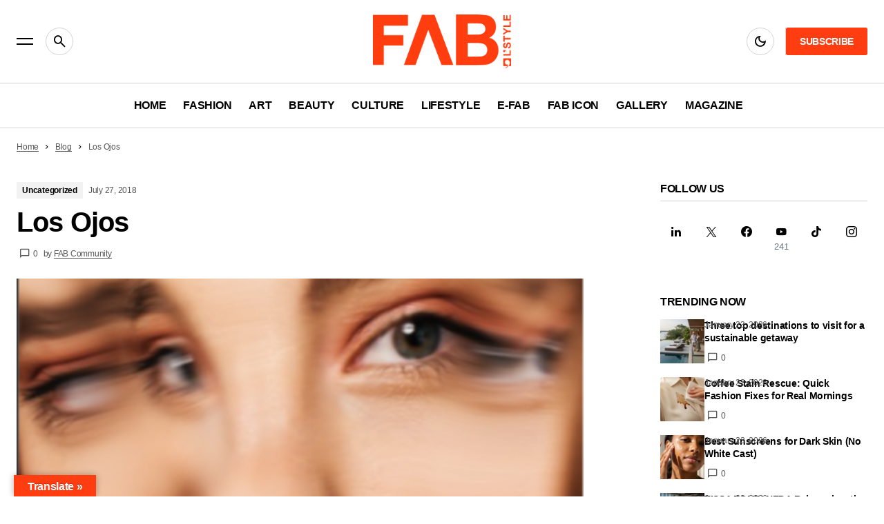

--- FILE ---
content_type: text/html; charset=UTF-8
request_url: https://fablstyle.com/los-ojos-beauty-editorial/
body_size: 61033
content:
<!doctype html>
<html lang="en-GB">
<head>
<meta name="viewport" content="width=device-width, initial-scale=1.0">
<meta charset="UTF-8" />
<meta name='robots' content='index, follow, max-image-preview:large, max-snippet:-1, max-video-preview:-1' />
<meta name="description" content="Check out the latest Beauty Editorial on FAB L&#039;Style - Los Ojos" />
<meta property="og:locale" content="en_GB" />
<meta property="og:type" content="article" />
<meta property="og:title" content="Los Ojos" />
<meta property="og:description" content="Check out the latest Beauty Editorial on FAB L&#039;Style - Los Ojos" />
<meta property="og:url" content="https://fablstyle.com/los-ojos-beauty-editorial/" />
<meta property="og:site_name" content="FAB L&#039;Style" />
<meta property="article:publisher" content="https://facebook.com/fablstyle" />
<meta property="article:published_time" content="2018-07-27T10:00:25+00:00" />
<meta property="article:modified_time" content="2022-02-12T18:02:06+00:00" />
<meta property="og:image" content="https://fablstyle.com/wp-content/uploads/2018/07/Los-Ojos-Beauty-Editorial-420x320-1.png" />
<meta property="og:image:width" content="420" />
<meta property="og:image:height" content="320" />
<meta property="og:image:type" content="image/png" />
<meta name="author" content="FAB Community" />
<meta name="twitter:card" content="summary_large_image" />
<meta name="twitter:creator" content="@fablstyle" />
<meta name="twitter:site" content="@fablstyle" />
<meta name="twitter:label1" content="Written by" />
<meta name="twitter:data1" content="FAB Community" />
<meta name="twitter:label2" content="Estimated reading time" />
<meta name="twitter:data2" content="2 minutes" />
<meta name="generator" content="WordPress 6.9" />
<meta name="generator" content="WooCommerce 10.4.3" />
<meta name="generator" content="Site Kit by Google 1.168.0" />
<meta name="generator" content="Redux 4.5.10" />
<meta name="generator" content="Elementor 3.34.1; features: e_font_icon_svg, additional_custom_breakpoints; settings: css_print_method-external, google_font-enabled, font_display-auto">
<meta name="generator" content="Powered by Slider Revolution 6.7.9 - responsive, Mobile-Friendly Slider Plugin for WordPress with comfortable drag and drop interface." />
<meta name="msapplication-TileImage" content="https://fablstyle.com/wp-content/uploads/2022/12/cropped-FAB-Logo-Orange-270x270.png" />



<script id="bv-lazyload-iframe" data-cfasync="false" bv-exclude="true">var __defProp=Object.defineProperty;var __name=(target,value)=>__defProp(target,"name",{value,configurable:!0});var bv_load_iframe_on_user_action=!0,bv_iframe_lazyload_events=["mousemove","click","keydown","wheel","touchmove","touchend"],bv_load_event_executed=!1,bv_user_action_performed=!1;window.addEventListener("load",()=>{bv_load_event_executed=!0,handle_lazyload_iframes()});for(const event of bv_iframe_lazyload_events)window.addEventListener(event,handle_lazyload_events,{once:!0});function handle_lazyload_events(){for(const event of bv_iframe_lazyload_events)window.removeEventListener(event,handle_lazyload_events);bv_user_action_performed=!0,handle_lazyload_iframes()}__name(handle_lazyload_events,"handle_lazyload_events");function set_iframe_element_src(iframe_element){let src_value=iframe_element.getAttribute("bv-data-src");src_value?(src_value.includes("autoplay=1")&&(src_value+="&mute=1"),iframe_element.setAttribute("src",src_value)):console.log("IFRAME_SRC_NOT_FOUND : "+entry)}__name(set_iframe_element_src,"set_iframe_element_src");function handle_lazyload_iframes(){if(!bv_load_iframe_on_user_action&&bv_load_event_executed||bv_load_iframe_on_user_action&&bv_user_action_performed&&bv_load_event_executed)if("IntersectionObserver"in window){let handleIframes2=function(entries){entries.map(entry2=>{entry2.isIntersecting&&(set_iframe_element_src(entry2.target),iframe_observer.unobserve(entry2.target))})};var handleIframes=handleIframes2;__name(handleIframes2,"handleIframes");const iframe_observer=new IntersectionObserver(handleIframes2);document.querySelectorAll(".bv-lazyload-iframe").forEach(iframe_element=>{iframe_observer.observe(iframe_element)})}else document.querySelectorAll(".bv-lazyload-iframe").forEach(iframe_element=>{set_iframe_element_src(iframe_element)})}__name(handle_lazyload_iframes,"handle_lazyload_iframes");
</script>

<script id="bv-lazyload-images" data-cfasync="false" bv-exclude="true">var __defProp=Object.defineProperty;var __name=(target,value)=>__defProp(target,"name",{value,configurable:!0});var bv_lazyload_event_listener="readystatechange",bv_lazyload_events=["mousemove","click","keydown","wheel","touchmove","touchend"],bv_use_srcset_attr=!1,bv_style_observer,img_observer,picture_lazy_observer;bv_lazyload_event_listener=="load"?window.addEventListener("load",event=>{handle_lazyload_images()}):bv_lazyload_event_listener=="readystatechange"&&document.addEventListener("readystatechange",event=>{document.readyState==="interactive"&&handle_lazyload_images()});function add_lazyload_image_event_listeners(handle_lazyload_images2){bv_lazyload_events.forEach(function(event){document.addEventListener(event,handle_lazyload_images2,!0)})}__name(add_lazyload_image_event_listeners,"add_lazyload_image_event_listeners");function remove_lazyload_image_event_listeners(){bv_lazyload_events.forEach(function(event){document.removeEventListener(event,handle_lazyload_images,!0)})}__name(remove_lazyload_image_event_listeners,"remove_lazyload_image_event_listeners");function bv_replace_lazyloaded_image_url(element2){let src_value=element2.getAttribute("bv-data-src"),srcset_value=element2.getAttribute("bv-data-srcset"),currentSrc=element2.getAttribute("src");currentSrc&&currentSrc.startsWith("data:image/svg+xml")&&(bv_use_srcset_attr&&srcset_value&&element2.setAttribute("srcset",srcset_value),src_value&&element2.setAttribute("src",src_value))}__name(bv_replace_lazyloaded_image_url,"bv_replace_lazyloaded_image_url");function bv_replace_inline_style_image_url(element2){let bv_style_attr=element2.getAttribute("bv-data-style");if(console.log(bv_style_attr),bv_style_attr){let currentStyles=element2.getAttribute("style")||"",newStyle=currentStyles+(currentStyles?";":"")+bv_style_attr;element2.setAttribute("style",newStyle)}else console.log("BV_STYLE_ATTRIBUTE_NOT_FOUND : "+entry)}__name(bv_replace_inline_style_image_url,"bv_replace_inline_style_image_url");function handleLazyloadImages(entries){entries.map(entry2=>{entry2.isIntersecting&&(bv_replace_lazyloaded_image_url(entry2.target),img_observer.unobserve(entry2.target))})}__name(handleLazyloadImages,"handleLazyloadImages");function handleOnscreenInlineStyleImages(entries){entries.map(entry2=>{entry2.isIntersecting&&(bv_replace_inline_style_image_url(entry2.target),bv_style_observer.unobserve(entry2.target))})}__name(handleOnscreenInlineStyleImages,"handleOnscreenInlineStyleImages");function handlePictureTags(entries){entries.map(entry2=>{entry2.isIntersecting&&(bv_replace_picture_tag_url(entry2.target),picture_lazy_observer.unobserve(entry2.target))})}__name(handlePictureTags,"handlePictureTags");function bv_replace_picture_tag_url(element2){const child_elements=element2.children;for(let i=0;i<child_elements.length;i++){let child_elem=child_elements[i],_srcset=child_elem.getAttribute("bv-data-srcset"),_src=child_elem.getAttribute("bv-data-src");_srcset&&child_elem.setAttribute("srcset",_srcset),_src&&child_elem.setAttribute("src",_src),bv_replace_picture_tag_url(child_elem)}}__name(bv_replace_picture_tag_url,"bv_replace_picture_tag_url"),"IntersectionObserver"in window&&(bv_style_observer=new IntersectionObserver(handleOnscreenInlineStyleImages),img_observer=new IntersectionObserver(handleLazyloadImages),picture_lazy_observer=new IntersectionObserver(handlePictureTags));function handle_lazyload_images(){"IntersectionObserver"in window?(document.querySelectorAll(".bv-lazyload-bg-style").forEach(target_element=>{bv_style_observer.observe(target_element)}),document.querySelectorAll(".bv-lazyload-tag-img").forEach(img_element=>{img_observer.observe(img_element)}),document.querySelectorAll(".bv-lazyload-picture").forEach(picture_element=>{picture_lazy_observer.observe(picture_element)})):(document.querySelectorAll(".bv-lazyload-bg-style").forEach(target_element=>{bv_replace_inline_style_image_url(target_element)}),document.querySelectorAll(".bv-lazyload-tag-img").forEach(target_element=>{bv_replace_lazyloaded_image_url(target_element)}),document.querySelectorAll(".bv-lazyload-picture").forEach(picture_element=>{bv_replace_picture_tag_url(element)}))}__name(handle_lazyload_images,"handle_lazyload_images");
</script>

<script id="bv-web-worker" type="javascript/worker" data-cfasync="false" bv-exclude="true">var __defProp=Object.defineProperty;var __name=(target,value)=>__defProp(target,"name",{value,configurable:!0});self.onmessage=function(e){var counter=e.data.fetch_urls.length;e.data.fetch_urls.forEach(function(fetch_url){loadUrl(fetch_url,function(){console.log("DONE: "+fetch_url),counter=counter-1,counter===0&&self.postMessage({status:"SUCCESS"})})})};async function loadUrl(fetch_url,callback){try{var request=new Request(fetch_url,{mode:"no-cors",redirect:"follow"});await fetch(request),callback()}catch(fetchError){console.log("Fetch Error loading URL:",fetchError);try{var xhr=new XMLHttpRequest;xhr.onerror=callback,xhr.onload=callback,xhr.responseType="blob",xhr.open("GET",fetch_url,!0),xhr.send()}catch(xhrError){console.log("XHR Error loading URL:",xhrError),callback()}}}__name(loadUrl,"loadUrl");
</script>
<script id="bv-web-worker-handler" data-cfasync="false" bv-exclude="true">var __defProp=Object.defineProperty;var __name=(target,value)=>__defProp(target,"name",{value,configurable:!0});if(typeof scriptAttrs<"u"&&Array.isArray(scriptAttrs)&&scriptAttrs.length>0){const lastElement=scriptAttrs[scriptAttrs.length-1];if(lastElement.attrs&&lastElement.attrs.id==="bv-trigger-listener"){var bv_custom_ready_state_value="loading";Object.defineProperty(document,"readyState",{get:__name(function(){return bv_custom_ready_state_value},"get"),set:__name(function(){},"set")})}}if(typeof scriptAttrs>"u"||!Array.isArray(scriptAttrs))var scriptAttrs=[];if(typeof linkStyleAttrs>"u"||!Array.isArray(linkStyleAttrs))var linkStyleAttrs=[];function isMobileDevice(){return window.innerWidth<=500}__name(isMobileDevice,"isMobileDevice");var js_dom_loaded=!1;document.addEventListener("DOMContentLoaded",()=>{js_dom_loaded=!0});const EVENTS=["mousemove","click","keydown","wheel","touchmove","touchend"];var scriptUrls=[],styleUrls=[],bvEventCalled=!1,workerFinished=!1,functionExec=!1,scriptsInjected=!1,stylesInjected=!1,bv_load_event_fired=!1,autoInjectTimerStarted=!1;const BV_AUTO_INJECT_ENABLED=!0,BV_DESKTOP_AUTO_INJECT_DELAY=1e3,BV_MOBILE_AUTO_INJECT_DELAY=1e4,BV_WORKER_TIMEOUT_DURATION=3e3;scriptAttrs.forEach((scriptAttr,index)=>{scriptAttr.attrs.src&&!scriptAttr.attrs.src.includes("data:text/javascript")&&(scriptUrls[index]=scriptAttr.attrs.src)}),linkStyleAttrs.forEach((linkAttr,index)=>{styleUrls[index]=linkAttr.attrs.href});var fetchUrls=scriptUrls.concat(styleUrls);function addEventListeners(bvEventHandler2){EVENTS.forEach(function(event){document.addEventListener(event,bvEventFired,!0),document.addEventListener(event,bvEventHandler2,!0)})}__name(addEventListeners,"addEventListeners");function removeEventListeners(){EVENTS.forEach(function(event){document.removeEventListener(event,bvEventHandler,!0)})}__name(removeEventListeners,"removeEventListeners");function bvEventFired(){bvEventCalled||(bvEventCalled=!0,workerFinished=!0)}__name(bvEventFired,"bvEventFired");function bvGetElement(attributes,element){Object.keys(attributes).forEach(function(attr){attr==="async"?element.async=attributes[attr]:attr==="innerHTML"?element.innerHTML=atob(attributes[attr]):element.setAttribute(attr,attributes[attr])})}__name(bvGetElement,"bvGetElement");function bvAddElement(attr,element){var attributes=attr.attrs;if(attributes.bv_inline_delayed){let bvScriptId=attr.bv_unique_id,bvScriptElement=document.querySelector("[bv_unique_id='"+bvScriptId+"']");bvScriptElement?(!attributes.innerHTML&&!attributes.src&&bvScriptElement.textContent.trim()!==""&&(attributes.src="data:text/javascript;base64, "+btoa(unescape(encodeURIComponent(bvScriptElement.textContent)))),bvGetElement(attributes,element),bvScriptElement.after(element)):console.log(`Script not found for ${bvScriptId}`)}else{bvGetElement(attributes,element);var templateId=attr.bv_unique_id,targetElement=document.querySelector("[id='"+templateId+"']");targetElement&&targetElement.after(element)}}__name(bvAddElement,"bvAddElement");function injectStyles(){if(stylesInjected){console.log("Styles already injected, skipping");return}stylesInjected=!0,document.querySelectorAll('style[type="bv_inline_delayed_css"], template[id]').forEach(element=>{if(element.tagName.toLowerCase()==="style"){var new_style=document.createElement("style");new_style.type="text/css",new_style.textContent=element.textContent,element.after(new_style),new_style.parentNode?element.remove():console.log("PARENT NODE NOT FOUND")}else if(element.tagName.toLowerCase()==="template"){var templateId=element.id,linkStyleAttr=linkStyleAttrs.find(attr=>attr.bv_unique_id===templateId);if(linkStyleAttr){var link=document.createElement("link");bvAddElement(linkStyleAttr,link),element.parentNode&&element.parentNode.replaceChild(link,element),console.log("EXTERNAL STYLE ADDED")}else console.log(`No linkStyleAttr found for template ID ${templateId}`)}}),linkStyleAttrs.forEach((linkStyleAttr,index)=>{console.log("STYLE ADDED");var element=document.createElement("link");bvAddElement(linkStyleAttr,element)})}__name(injectStyles,"injectStyles");function injectScripts(){if(scriptsInjected){console.log("Scripts already injected, skipping");return}scriptsInjected=!0;let last_script_element;scriptAttrs.forEach((scriptAttr,index)=>{if(bv_custom_ready_state_value==="loading"&&scriptAttr.attrs&&scriptAttr.attrs.is_first_defer_element===!0)if(last_script_element){const readyStateScript=document.createElement("script");readyStateScript.src="data:text/javascript;base64, "+btoa(unescape(encodeURIComponent("bv_custom_ready_state_value = 'interactive';"))),readyStateScript.async=!1,last_script_element.after(readyStateScript)}else bv_custom_ready_state_value="interactive",console.log('Ready state manually set to "interactive"');console.log("JS ADDED");var element=document.createElement("script");last_script_element=element,bvAddElement(scriptAttr,element)})}__name(injectScripts,"injectScripts");function bvEventHandler(){console.log("EVENT FIRED"),js_dom_loaded&&bvEventCalled&&workerFinished&&!functionExec&&(functionExec=!0,injectStyles(),injectScripts(),removeEventListeners())}__name(bvEventHandler,"bvEventHandler");function autoInjectScriptsAfterLoad(){js_dom_loaded&&workerFinished&&!scriptsInjected&&!stylesInjected&&(console.log("Auto-injecting styles and scripts after timer"),injectStyles(),injectScripts())}__name(autoInjectScriptsAfterLoad,"autoInjectScriptsAfterLoad");function startAutoInjectTimer(){if(BV_AUTO_INJECT_ENABLED&&!autoInjectTimerStarted&&bv_load_event_fired&&!bvEventCalled){autoInjectTimerStarted=!0;var delay=isMobileDevice()?BV_MOBILE_AUTO_INJECT_DELAY:BV_DESKTOP_AUTO_INJECT_DELAY;console.log("Starting auto-inject timer with delay: "+delay+"ms"),setTimeout(function(){autoInjectScriptsAfterLoad()},delay)}}__name(startAutoInjectTimer,"startAutoInjectTimer"),addEventListeners(bvEventHandler);var requestObject=window.URL||window.webkitURL,bvWorker=new Worker(requestObject.createObjectURL(new Blob([document.getElementById("bv-web-worker").textContent],{type:"text/javascript"})));bvWorker.onmessage=function(e){e.data.status==="SUCCESS"&&(console.log("WORKER_FINISHED"),workerFinished=!0,bvEventHandler(),startAutoInjectTimer())},addEventListener("load",()=>{bvEventHandler(),bv_call_fetch_urls(),bv_load_event_fired=!0});function bv_call_fetch_urls(){!bv_load_event_fired&&!workerFinished&&(bvWorker.postMessage({fetch_urls:fetchUrls}),bv_initiate_worker_timer())}__name(bv_call_fetch_urls,"bv_call_fetch_urls"),setTimeout(function(){bv_call_fetch_urls()},5e3);function bv_initiate_worker_timer(){setTimeout(function(){workerFinished||(console.log("WORKER_TIMEDOUT"),workerFinished=!0,bvWorker.terminate()),bvEventHandler(),startAutoInjectTimer()},BV_WORKER_TIMEOUT_DURATION)}__name(bv_initiate_worker_timer,"bv_initiate_worker_timer");
</script>

	
	
	<link rel="profile" href="https://gmpg.org/xfn/11" />

	


<script data-cfasync="false" data-pagespeed-no-defer>
	var gtm4wp_datalayer_name = "dataLayer";
	var dataLayer = dataLayer || [];
</script>

<script id="google_gtagjs-js-consent-mode-data-layer">
window.dataLayer = window.dataLayer || [];function gtag(){dataLayer.push(arguments);}
gtag('consent', 'default', {"ad_personalization":"denied","ad_storage":"denied","ad_user_data":"denied","analytics_storage":"denied","functionality_storage":"denied","security_storage":"denied","personalization_storage":"denied","region":["AT","BE","BG","CH","CY","CZ","DE","DK","EE","ES","FI","FR","GB","GR","HR","HU","IE","IS","IT","LI","LT","LU","LV","MT","NL","NO","PL","PT","RO","SE","SI","SK"],"wait_for_update":500});
window._googlesitekitConsentCategoryMap = {"statistics":["analytics_storage"],"marketing":["ad_storage","ad_user_data","ad_personalization"],"functional":["functionality_storage","security_storage"],"preferences":["personalization_storage"]};
window._googlesitekitConsents = {"ad_personalization":"denied","ad_storage":"denied","ad_user_data":"denied","analytics_storage":"denied","functionality_storage":"denied","security_storage":"denied","personalization_storage":"denied","region":["AT","BE","BG","CH","CY","CZ","DE","DK","EE","ES","FI","FR","GB","GR","HR","HU","IE","IS","IT","LI","LT","LU","LV","MT","NL","NO","PL","PT","RO","SE","SI","SK"],"wait_for_update":500};
</script>


	
	<title>Sua Ojos | FAB L&#039;Style - your daily dose of emerging fashion and lifestyle</title>
	
	<link rel="canonical" href="https://fablstyle.com/los-ojos-beauty-editorial/" />
	
	
	
	
	
	
	
	
	
	
	
	
	
	
	
	
	
	
	
	
	
	<script type="application/ld+json" class="yoast-schema-graph">{"@context":"https://schema.org","@graph":[{"@type":"Article","@id":"https://fablstyle.com/los-ojos-beauty-editorial/#article","isPartOf":{"@id":"https://fablstyle.com/los-ojos-beauty-editorial/"},"author":{"name":"FAB Community","@id":"https://fablstyle.com/#/schema/person/2eb2172d870561688a29bebec75189b1"},"headline":"Los Ojos","datePublished":"2018-07-27T10:00:25+00:00","dateModified":"2022-02-12T18:02:06+00:00","mainEntityOfPage":{"@id":"https://fablstyle.com/los-ojos-beauty-editorial/"},"wordCount":429,"commentCount":0,"publisher":{"@id":"https://fablstyle.com/#organization"},"image":{"@id":"https://fablstyle.com/los-ojos-beauty-editorial/#primaryimage"},"thumbnailUrl":"https://fablstyle.com/wp-content/uploads/2018/07/Los-Ojos-Beauty-Editorial-420x320-1.png","articleSection":["Uncategorized"],"inLanguage":"en-GB","potentialAction":[{"@type":"CommentAction","name":"Comment","target":["https://fablstyle.com/los-ojos-beauty-editorial/#respond"]}]},{"@type":"WebPage","@id":"https://fablstyle.com/los-ojos-beauty-editorial/","url":"https://fablstyle.com/los-ojos-beauty-editorial/","name":"Sua Ojos | FAB L'Style - your daily dose of emerging fashion and lifestyle","isPartOf":{"@id":"https://fablstyle.com/#website"},"primaryImageOfPage":{"@id":"https://fablstyle.com/los-ojos-beauty-editorial/#primaryimage"},"image":{"@id":"https://fablstyle.com/los-ojos-beauty-editorial/#primaryimage"},"thumbnailUrl":"https://fablstyle.com/wp-content/uploads/2018/07/Los-Ojos-Beauty-Editorial-420x320-1.png","datePublished":"2018-07-27T10:00:25+00:00","dateModified":"2022-02-12T18:02:06+00:00","description":"Check out the latest Beauty Editorial on FAB L'Style - Los Ojos","breadcrumb":{"@id":"https://fablstyle.com/los-ojos-beauty-editorial/#breadcrumb"},"inLanguage":"en-GB","potentialAction":[{"@type":"ReadAction","target":["https://fablstyle.com/los-ojos-beauty-editorial/"]}]},{"@type":"ImageObject","inLanguage":"en-GB","@id":"https://fablstyle.com/los-ojos-beauty-editorial/#primaryimage","url":"https://fablstyle.com/wp-content/uploads/2018/07/Los-Ojos-Beauty-Editorial-420x320-1.png","contentUrl":"https://fablstyle.com/wp-content/uploads/2018/07/Los-Ojos-Beauty-Editorial-420x320-1.png","width":420,"height":320},{"@type":"BreadcrumbList","@id":"https://fablstyle.com/los-ojos-beauty-editorial/#breadcrumb","itemListElement":[{"@type":"ListItem","position":1,"name":"Home","item":"https://fablstyle.com/"},{"@type":"ListItem","position":2,"name":"Blog","item":"https://fablstyle.com/blog/"},{"@type":"ListItem","position":3,"name":"Los Ojos"}]},{"@type":"WebSite","@id":"https://fablstyle.com/#website","url":"https://fablstyle.com/","name":"FAB L'Style","description":"Global Voice of Established &amp; Emerging Luxury","publisher":{"@id":"https://fablstyle.com/#organization"},"potentialAction":[{"@type":"SearchAction","target":{"@type":"EntryPoint","urlTemplate":"https://fablstyle.com/?s={search_term_string}"},"query-input":{"@type":"PropertyValueSpecification","valueRequired":true,"valueName":"search_term_string"}}],"inLanguage":"en-GB"},{"@type":"Organization","@id":"https://fablstyle.com/#organization","name":"FAB L'Style Magazine","url":"https://fablstyle.com/","logo":{"@type":"ImageObject","inLanguage":"en-GB","@id":"https://fablstyle.com/#/schema/logo/image/","url":"https://fablstyle.com/wp-content/uploads/2023/03/FAB-LOGO-Footer-1.png","contentUrl":"https://fablstyle.com/wp-content/uploads/2023/03/FAB-LOGO-Footer-1.png","width":258,"height":100,"caption":"FAB L'Style Magazine"},"image":{"@id":"https://fablstyle.com/#/schema/logo/image/"},"sameAs":["https://facebook.com/fablstyle","https://x.com/fablstyle","https://www.instagram.com/fablstyle","https://www.youtube.com/channel/UCBKdXHiRI0ZOFN8DaBPZpZg","https://www.tiktok.com/@fablstyle"]},{"@type":"Person","@id":"https://fablstyle.com/#/schema/person/2eb2172d870561688a29bebec75189b1","name":"FAB Community","image":{"@type":"ImageObject","inLanguage":"en-GB","@id":"https://fablstyle.com/#/schema/person/image/","url":"https://secure.gravatar.com/avatar/bc5d1f165358f9ce1229326ef2a4526cad15a2cf475000d8a7d483d73f09451b?s=96&d=mm&r=g","contentUrl":"https://secure.gravatar.com/avatar/bc5d1f165358f9ce1229326ef2a4526cad15a2cf475000d8a7d483d73f09451b?s=96&d=mm&r=g","caption":"FAB Community"},"url":"https://fablstyle.com/author/community-support/"}]}</script>
	


<link rel='dns-prefetch' href='//translate.google.com' />
<link rel='dns-prefetch' href='//www.googletagmanager.com' />
<link rel="alternate" type="application/rss+xml" title="FAB L&#039;Style &raquo; Feed" href="https://fablstyle.com/feed/" />
<link rel="alternate" type="application/rss+xml" title="FAB L&#039;Style &raquo; Comments Feed" href="https://fablstyle.com/comments/feed/" />
<link rel="alternate" type="application/rss+xml" title="FAB L&#039;Style &raquo; Los Ojos Comments Feed" href="https://fablstyle.com/los-ojos-beauty-editorial/feed/" />
<style type="text/css">.brave_popup{display:none}</style><script data-no-optimize="1"> var brave_popup_data = {}; var bravepop_emailValidation=false; var brave_popup_videos = {};  var brave_popup_formData = {};var brave_popup_adminUser = false; var brave_popup_pageInfo = {"type":"single","pageID":7296,"singleType":"post"};  var bravepop_emailSuggestions={};</script><link rel="alternate" title="oEmbed (JSON)" type="application/json+oembed" href="https://fablstyle.com/wp-json/oembed/1.0/embed?url=https%3A%2F%2Ffablstyle.com%2Flos-ojos-beauty-editorial%2F" />
<link rel="alternate" title="oEmbed (XML)" type="text/xml+oembed" href="https://fablstyle.com/wp-json/oembed/1.0/embed?url=https%3A%2F%2Ffablstyle.com%2Flos-ojos-beauty-editorial%2F&#038;format=xml" />
			
					
							<script src="//www.googletagmanager.com/gtag/js?id=G-7BXZ4HG5TE"  data-cfasync="false" data-wpfc-render="false" async></script>
			<script data-cfasync="false" data-wpfc-render="false">
				var mi_version = '8.15';
				var mi_track_user = true;
				var mi_no_track_reason = '';
				
								var disableStrs = [
										'ga-disable-G-7BXZ4HG5TE',
														];

				/* Function to detect opted out users */
				function __gtagTrackerIsOptedOut() {
					for (var index = 0; index < disableStrs.length; index++) {
						if (document.cookie.indexOf(disableStrs[index] + '=true') > -1) {
							return true;
						}
					}

					return false;
				}

				/* Disable tracking if the opt-out cookie exists. */
				if (__gtagTrackerIsOptedOut()) {
					for (var index = 0; index < disableStrs.length; index++) {
						window[disableStrs[index]] = true;
					}
				}

				/* Opt-out function */
				function __gtagTrackerOptout() {
					for (var index = 0; index < disableStrs.length; index++) {
						document.cookie = disableStrs[index] + '=true; expires=Thu, 31 Dec 2099 23:59:59 UTC; path=/';
						window[disableStrs[index]] = true;
					}
				}

				if ('undefined' === typeof gaOptout) {
					function gaOptout() {
						__gtagTrackerOptout();
					}
				}
								window.dataLayer = window.dataLayer || [];

				window.MonsterInsightsDualTracker = {
					helpers: {},
					trackers: {},
				};
				if (mi_track_user) {
					function __gtagDataLayer() {
						dataLayer.push(arguments);
					}

					function __gtagTracker(type, name, parameters) {
						if (!parameters) {
							parameters = {};
						}

						if (parameters.send_to) {
							__gtagDataLayer.apply(null, arguments);
							return;
						}

						if (type === 'event') {
														parameters.send_to = monsterinsights_frontend.v4_id;
							var hookName = name;
							if (typeof parameters['event_category'] !== 'undefined') {
								hookName = parameters['event_category'] + ':' + name;
							}

							if (typeof MonsterInsightsDualTracker.trackers[hookName] !== 'undefined') {
								MonsterInsightsDualTracker.trackers[hookName](parameters);
							} else {
								__gtagDataLayer('event', name, parameters);
							}
							
													} else {
							__gtagDataLayer.apply(null, arguments);
						}
					}

					__gtagTracker('js', new Date());
					__gtagTracker('set', {
						'developer_id.dZGIzZG': true,
											});
										__gtagTracker('config', 'G-7BXZ4HG5TE', {"forceSSL":"true","link_attribution":"true"} );
															window.gtag = __gtagTracker;										(function () {
						/* https://developers.google.com/analytics/devguides/collection/analyticsjs/ */
						/* ga and __gaTracker compatibility shim. */
						var noopfn = function () {
							return null;
						};
						var newtracker = function () {
							return new Tracker();
						};
						var Tracker = function () {
							return null;
						};
						var p = Tracker.prototype;
						p.get = noopfn;
						p.set = noopfn;
						p.send = function () {
							var args = Array.prototype.slice.call(arguments);
							args.unshift('send');
							__gaTracker.apply(null, args);
						};
						var __gaTracker = function () {
							var len = arguments.length;
							if (len === 0) {
								return;
							}
							var f = arguments[len - 1];
							if (typeof f !== 'object' || f === null || typeof f.hitCallback !== 'function') {
								if ('send' === arguments[0]) {
									var hitConverted, hitObject = false, action;
									if ('event' === arguments[1]) {
										if ('undefined' !== typeof arguments[3]) {
											hitObject = {
												'eventAction': arguments[3],
												'eventCategory': arguments[2],
												'eventLabel': arguments[4],
												'value': arguments[5] ? arguments[5] : 1,
											}
										}
									}
									if ('pageview' === arguments[1]) {
										if ('undefined' !== typeof arguments[2]) {
											hitObject = {
												'eventAction': 'page_view',
												'page_path': arguments[2],
											}
										}
									}
									if (typeof arguments[2] === 'object') {
										hitObject = arguments[2];
									}
									if (typeof arguments[5] === 'object') {
										Object.assign(hitObject, arguments[5]);
									}
									if ('undefined' !== typeof arguments[1].hitType) {
										hitObject = arguments[1];
										if ('pageview' === hitObject.hitType) {
											hitObject.eventAction = 'page_view';
										}
									}
									if (hitObject) {
										action = 'timing' === arguments[1].hitType ? 'timing_complete' : hitObject.eventAction;
										hitConverted = mapArgs(hitObject);
										__gtagTracker('event', action, hitConverted);
									}
								}
								return;
							}

							function mapArgs(args) {
								var arg, hit = {};
								var gaMap = {
									'eventCategory': 'event_category',
									'eventAction': 'event_action',
									'eventLabel': 'event_label',
									'eventValue': 'event_value',
									'nonInteraction': 'non_interaction',
									'timingCategory': 'event_category',
									'timingVar': 'name',
									'timingValue': 'value',
									'timingLabel': 'event_label',
									'page': 'page_path',
									'location': 'page_location',
									'title': 'page_title',
								};
								for (arg in args) {
																		if (!(!args.hasOwnProperty(arg) || !gaMap.hasOwnProperty(arg))) {
										hit[gaMap[arg]] = args[arg];
									} else {
										hit[arg] = args[arg];
									}
								}
								return hit;
							}

							try {
								f.hitCallback();
							} catch (ex) {
							}
						};
						__gaTracker.create = newtracker;
						__gaTracker.getByName = newtracker;
						__gaTracker.getAll = function () {
							return [];
						};
						__gaTracker.remove = noopfn;
						__gaTracker.loaded = true;
						window['__gaTracker'] = __gaTracker;
					})();
									} else {
										console.log("");
					(function () {
						function __gtagTracker() {
							return null;
						}

						window['__gtagTracker'] = __gtagTracker;
						window['gtag'] = __gtagTracker;
					})();
									}
			</script>
				
		<style id='wp-img-auto-sizes-contain-inline-css'>
img:is([sizes=auto i],[sizes^="auto," i]){contain-intrinsic-size:3000px 1500px}
/*# sourceURL=wp-img-auto-sizes-contain-inline-css */
</style>
<link rel='stylesheet' id='canvas-css' href='https://fablstyle.com/wp-content/plugins/canvas/assets/css/canvas.css?ver=2.5.1' media='all' />
<link rel="alternate stylesheet" id="powerkit-icons-css" href="https://fablstyle.com/wp-content/uploads/al_opt_content/FONT/fablstyle.com/./wp-content/plugins/powerkit/assets/fonts/696b826c5612b75834b6138a/696b826c5612b75834b6138a-ac768d71447bba838595554134dc3f8e_powerkit-icons.woff?ver=3.0.4" as="font" type="font/wof" crossorigin>
<link rel='stylesheet' id='powerkit-css' href='https://fablstyle.com/wp-content/plugins/powerkit/assets/css/powerkit.css?ver=3.0.4' media='all' />
<style id='wp-emoji-styles-inline-css'>

	img.wp-smiley, img.emoji {
		display: inline !important;
		border: none !important;
		box-shadow: none !important;
		height: 1em !important;
		width: 1em !important;
		margin: 0 0.07em !important;
		vertical-align: -0.1em !important;
		background: none !important;
		padding: 0 !important;
	}
/*# sourceURL=wp-emoji-styles-inline-css */
</style>
<link rel='stylesheet' id='wp-block-library-css' href='https://fablstyle.com/wp-content/plugins/gutenberg/build/styles/block-library/style.css?ver=22.3.0' media='all' />
<style id='classic-theme-styles-inline-css'>
.wp-block-button__link{background-color:#32373c;border-radius:9999px;box-shadow:none;color:#fff;font-size:1.125em;padding:calc(.667em + 2px) calc(1.333em + 2px);text-decoration:none}.wp-block-file__button{background:#32373c;color:#fff}.wp-block-accordion-heading{margin:0}.wp-block-accordion-heading__toggle{background-color:inherit!important;color:inherit!important}.wp-block-accordion-heading__toggle:not(:focus-visible){outline:none}.wp-block-accordion-heading__toggle:focus,.wp-block-accordion-heading__toggle:hover{background-color:inherit!important;border:none;box-shadow:none;color:inherit;padding:var(--wp--preset--spacing--20,1em) 0;text-decoration:none}.wp-block-accordion-heading__toggle:focus-visible{outline:auto;outline-offset:0}
/*# sourceURL=https://fablstyle.com/wp-content/plugins/gutenberg/build/styles/block-library/classic.css */
</style>
<link rel='stylesheet' id='ultimate_blocks-cgb-style-css-css' href='https://fablstyle.com/wp-content/plugins/ultimate-blocks/dist/blocks.style.build.css?ver=3.4.8' media='all' />
<style id='pms-content-restriction-start-style-inline-css'>


/*# sourceURL=https://fablstyle.com/wp-content/plugins/paid-member-subscriptions/extend/gutenberg/blocks/build/content-restriction-start/style-index.css */
</style>
<style id='pms-content-restriction-end-style-inline-css'>


/*# sourceURL=https://fablstyle.com/wp-content/plugins/paid-member-subscriptions/extend/gutenberg/blocks/build/content-restriction-end/style-index.css */
</style>
<style id='pms-account-style-inline-css'>


/*# sourceURL=https://fablstyle.com/wp-content/plugins/paid-member-subscriptions/extend/gutenberg/blocks/build/account/style-index.css */
</style>
<style id='pms-login-style-inline-css'>


/*# sourceURL=https://fablstyle.com/wp-content/plugins/paid-member-subscriptions/extend/gutenberg/blocks/build/login/style-index.css */
</style>
<style id='pms-recover-password-style-inline-css'>


/*# sourceURL=https://fablstyle.com/wp-content/plugins/paid-member-subscriptions/extend/gutenberg/blocks/build/recover-password/style-index.css */
</style>
<style id='pms-register-style-inline-css'>


/*# sourceURL=https://fablstyle.com/wp-content/plugins/paid-member-subscriptions/extend/gutenberg/blocks/build/register/style-index.css */
</style>
<link rel='stylesheet' id='canvas-block-alert-style-css' href='https://fablstyle.com/wp-content/plugins/canvas/components/basic-elements/block-alert/block.css?ver=1751966211' media='all' />
<link rel='stylesheet' id='canvas-block-progress-style-css' href='https://fablstyle.com/wp-content/plugins/canvas/components/basic-elements/block-progress/block.css?ver=1751966211' media='all' />
<link rel='stylesheet' id='canvas-block-collapsibles-style-css' href='https://fablstyle.com/wp-content/plugins/canvas/components/basic-elements/block-collapsibles/block.css?ver=1751966211' media='all' />
<link rel='stylesheet' id='canvas-block-tabs-style-css' href='https://fablstyle.com/wp-content/plugins/canvas/components/basic-elements/block-tabs/block.css?ver=1751966211' media='all' />
<link rel='stylesheet' id='canvas-block-section-heading-style-css' href='https://fablstyle.com/wp-content/plugins/canvas/components/basic-elements/block-section-heading/block.css?ver=1751966211' media='all' />
<link rel='stylesheet' id='canvas-block-section-style-css' href='https://fablstyle.com/wp-content/plugins/canvas/components/layout-blocks/block-section/block-section.css?ver=1751966211' media='all' />
<link rel='stylesheet' id='canvas-block-row-style-css' href='https://fablstyle.com/wp-content/plugins/canvas/components/layout-blocks/block-row/block-row.css?ver=1751966211' media='all' />
<link rel='stylesheet' id='canvas-block-posts-style-css' href='https://fablstyle.com/wp-content/plugins/canvas/components/posts/block-posts/block-posts.css?ver=1751966211' media='all' />
<link rel='stylesheet' id='canvas-justified-gallery-block-style-css' href='https://fablstyle.com/wp-content/plugins/canvas/components/justified-gallery/block/block-justified-gallery.css?ver=1751966211' media='all' />
<link rel='stylesheet' id='canvas-slider-gallery-block-style-css' href='https://fablstyle.com/wp-content/plugins/canvas/components/slider-gallery/block/block-slider-gallery.css?ver=1751966211' media='all' />
<link rel='stylesheet' id='canvas-block-posts-sidebar-css' href='https://fablstyle.com/wp-content/plugins/canvas/components/posts/block-posts-sidebar/block-posts-sidebar.css?ver=1751966211' media='all' />
<link rel='stylesheet' id='absolute-reviews-css' href='https://fablstyle.com/wp-content/plugins/absolute-reviews/public/css/absolute-reviews-public.css?ver=1.1.6' media='all' />
<link rel='stylesheet' id='advanced-popups-css' href='https://fablstyle.com/wp-content/plugins/advanced-popups/public/css/advanced-popups-public.css?ver=1.2.2' media='all' />
<link rel='stylesheet' id='canvas-block-heading-style-css' href='https://fablstyle.com/wp-content/plugins/canvas/components/content-formatting/block-heading/block.css?ver=1751966211' media='all' />
<link rel='stylesheet' id='canvas-block-list-style-css' href='https://fablstyle.com/wp-content/plugins/canvas/components/content-formatting/block-list/block.css?ver=1751966211' media='all' />
<link rel='stylesheet' id='canvas-block-paragraph-style-css' href='https://fablstyle.com/wp-content/plugins/canvas/components/content-formatting/block-paragraph/block.css?ver=1751966211' media='all' />
<link rel='stylesheet' id='canvas-block-separator-style-css' href='https://fablstyle.com/wp-content/plugins/canvas/components/content-formatting/block-separator/block.css?ver=1751966211' media='all' />
<link rel='stylesheet' id='canvas-block-group-style-css' href='https://fablstyle.com/wp-content/plugins/canvas/components/basic-elements/block-group/block.css?ver=1751966211' media='all' />
<link rel='stylesheet' id='canvas-block-cover-style-css' href='https://fablstyle.com/wp-content/plugins/canvas/components/basic-elements/block-cover/block.css?ver=1751966211' media='all' />
<link rel='stylesheet' id='google-language-translator-css' href='https://fablstyle.com/wp-content/plugins/google-language-translator/css/style.css?ver=6.0.20' media='' />
<link rel='stylesheet' id='glt-toolbar-styles-css' href='https://fablstyle.com/wp-content/plugins/google-language-translator/css/toolbar.css?ver=6.0.20' media='' />
<style id='global-styles-inline-css'>
:root{--wp--preset--aspect-ratio--square: 1;--wp--preset--aspect-ratio--4-3: 4/3;--wp--preset--aspect-ratio--3-4: 3/4;--wp--preset--aspect-ratio--3-2: 3/2;--wp--preset--aspect-ratio--2-3: 2/3;--wp--preset--aspect-ratio--16-9: 16/9;--wp--preset--aspect-ratio--9-16: 9/16;--wp--preset--color--black: #000000;--wp--preset--color--cyan-bluish-gray: #abb8c3;--wp--preset--color--white: #FFFFFF;--wp--preset--color--pale-pink: #f78da7;--wp--preset--color--vivid-red: #cf2e2e;--wp--preset--color--luminous-vivid-orange: #ff6900;--wp--preset--color--luminous-vivid-amber: #fcb900;--wp--preset--color--light-green-cyan: #7bdcb5;--wp--preset--color--vivid-green-cyan: #00d084;--wp--preset--color--pale-cyan-blue: #8ed1fc;--wp--preset--color--vivid-cyan-blue: #0693e3;--wp--preset--color--vivid-purple: #9b51e0;--wp--preset--color--blue: #59BACC;--wp--preset--color--green: #58AD69;--wp--preset--color--orange: #FFBC49;--wp--preset--color--red: #e32c26;--wp--preset--color--gray-50: #f8f9fa;--wp--preset--color--gray-100: #f8f9fb;--wp--preset--color--gray-200: #E0E0E0;--wp--preset--color--primary: #000000;--wp--preset--color--secondary: #585858;--wp--preset--color--layout: #F2F2F2;--wp--preset--color--border: #D3D3D3;--wp--preset--gradient--vivid-cyan-blue-to-vivid-purple: linear-gradient(135deg,rgb(6,147,227) 0%,rgb(155,81,224) 100%);--wp--preset--gradient--light-green-cyan-to-vivid-green-cyan: linear-gradient(135deg,rgb(122,220,180) 0%,rgb(0,208,130) 100%);--wp--preset--gradient--luminous-vivid-amber-to-luminous-vivid-orange: linear-gradient(135deg,rgb(252,185,0) 0%,rgb(255,105,0) 100%);--wp--preset--gradient--luminous-vivid-orange-to-vivid-red: linear-gradient(135deg,rgb(255,105,0) 0%,rgb(207,46,46) 100%);--wp--preset--gradient--very-light-gray-to-cyan-bluish-gray: linear-gradient(135deg,rgb(238,238,238) 0%,rgb(169,184,195) 100%);--wp--preset--gradient--cool-to-warm-spectrum: linear-gradient(135deg,rgb(74,234,220) 0%,rgb(151,120,209) 20%,rgb(207,42,186) 40%,rgb(238,44,130) 60%,rgb(251,105,98) 80%,rgb(254,248,76) 100%);--wp--preset--gradient--blush-light-purple: linear-gradient(135deg,rgb(255,206,236) 0%,rgb(152,150,240) 100%);--wp--preset--gradient--blush-bordeaux: linear-gradient(135deg,rgb(254,205,165) 0%,rgb(254,45,45) 50%,rgb(107,0,62) 100%);--wp--preset--gradient--luminous-dusk: linear-gradient(135deg,rgb(255,203,112) 0%,rgb(199,81,192) 50%,rgb(65,88,208) 100%);--wp--preset--gradient--pale-ocean: linear-gradient(135deg,rgb(255,245,203) 0%,rgb(182,227,212) 50%,rgb(51,167,181) 100%);--wp--preset--gradient--electric-grass: linear-gradient(135deg,rgb(202,248,128) 0%,rgb(113,206,126) 100%);--wp--preset--gradient--midnight: linear-gradient(135deg,rgb(2,3,129) 0%,rgb(40,116,252) 100%);--wp--preset--font-size--small: 13px;--wp--preset--font-size--medium: 20px;--wp--preset--font-size--large: 36px;--wp--preset--font-size--x-large: 42px;--wp--preset--spacing--20: 0.44rem;--wp--preset--spacing--30: 0.67rem;--wp--preset--spacing--40: 1rem;--wp--preset--spacing--50: 1.5rem;--wp--preset--spacing--60: 2.25rem;--wp--preset--spacing--70: 3.38rem;--wp--preset--spacing--80: 5.06rem;--wp--preset--shadow--natural: 6px 6px 9px rgba(0, 0, 0, 0.2);--wp--preset--shadow--deep: 12px 12px 50px rgba(0, 0, 0, 0.4);--wp--preset--shadow--sharp: 6px 6px 0px rgba(0, 0, 0, 0.2);--wp--preset--shadow--outlined: 6px 6px 0px -3px rgb(255, 255, 255), 6px 6px rgb(0, 0, 0);--wp--preset--shadow--crisp: 6px 6px 0px rgb(0, 0, 0);}:root :where(.is-layout-flow) > :first-child{margin-block-start: 0;}:root :where(.is-layout-flow) > :last-child{margin-block-end: 0;}:root :where(.is-layout-flow) > *{margin-block-start: 24px;margin-block-end: 0;}:root :where(.is-layout-constrained) > :first-child{margin-block-start: 0;}:root :where(.is-layout-constrained) > :last-child{margin-block-end: 0;}:root :where(.is-layout-constrained) > *{margin-block-start: 24px;margin-block-end: 0;}:root :where(.is-layout-flex){gap: 24px;}:root :where(.is-layout-grid){gap: 24px;}body .is-layout-flex{display: flex;}.is-layout-flex{flex-wrap: wrap;align-items: center;}.is-layout-flex > :is(*, div){margin: 0;}body .is-layout-grid{display: grid;}.is-layout-grid > :is(*, div){margin: 0;}.has-black-color{color: var(--wp--preset--color--black) !important;}.has-cyan-bluish-gray-color{color: var(--wp--preset--color--cyan-bluish-gray) !important;}.has-white-color{color: var(--wp--preset--color--white) !important;}.has-pale-pink-color{color: var(--wp--preset--color--pale-pink) !important;}.has-vivid-red-color{color: var(--wp--preset--color--vivid-red) !important;}.has-luminous-vivid-orange-color{color: var(--wp--preset--color--luminous-vivid-orange) !important;}.has-luminous-vivid-amber-color{color: var(--wp--preset--color--luminous-vivid-amber) !important;}.has-light-green-cyan-color{color: var(--wp--preset--color--light-green-cyan) !important;}.has-vivid-green-cyan-color{color: var(--wp--preset--color--vivid-green-cyan) !important;}.has-pale-cyan-blue-color{color: var(--wp--preset--color--pale-cyan-blue) !important;}.has-vivid-cyan-blue-color{color: var(--wp--preset--color--vivid-cyan-blue) !important;}.has-vivid-purple-color{color: var(--wp--preset--color--vivid-purple) !important;}.has-blue-color{color: var(--wp--preset--color--blue) !important;}.has-green-color{color: var(--wp--preset--color--green) !important;}.has-orange-color{color: var(--wp--preset--color--orange) !important;}.has-red-color{color: var(--wp--preset--color--red) !important;}.has-gray-50-color{color: var(--wp--preset--color--gray-50) !important;}.has-gray-100-color{color: var(--wp--preset--color--gray-100) !important;}.has-gray-200-color{color: var(--wp--preset--color--gray-200) !important;}.has-primary-color{color: var(--wp--preset--color--primary) !important;}.has-secondary-color{color: var(--wp--preset--color--secondary) !important;}.has-layout-color{color: var(--wp--preset--color--layout) !important;}.has-border-color{color: var(--wp--preset--color--border) !important;}.has-black-background-color{background-color: var(--wp--preset--color--black) !important;}.has-cyan-bluish-gray-background-color{background-color: var(--wp--preset--color--cyan-bluish-gray) !important;}.has-white-background-color{background-color: var(--wp--preset--color--white) !important;}.has-pale-pink-background-color{background-color: var(--wp--preset--color--pale-pink) !important;}.has-vivid-red-background-color{background-color: var(--wp--preset--color--vivid-red) !important;}.has-luminous-vivid-orange-background-color{background-color: var(--wp--preset--color--luminous-vivid-orange) !important;}.has-luminous-vivid-amber-background-color{background-color: var(--wp--preset--color--luminous-vivid-amber) !important;}.has-light-green-cyan-background-color{background-color: var(--wp--preset--color--light-green-cyan) !important;}.has-vivid-green-cyan-background-color{background-color: var(--wp--preset--color--vivid-green-cyan) !important;}.has-pale-cyan-blue-background-color{background-color: var(--wp--preset--color--pale-cyan-blue) !important;}.has-vivid-cyan-blue-background-color{background-color: var(--wp--preset--color--vivid-cyan-blue) !important;}.has-vivid-purple-background-color{background-color: var(--wp--preset--color--vivid-purple) !important;}.has-blue-background-color{background-color: var(--wp--preset--color--blue) !important;}.has-green-background-color{background-color: var(--wp--preset--color--green) !important;}.has-orange-background-color{background-color: var(--wp--preset--color--orange) !important;}.has-red-background-color{background-color: var(--wp--preset--color--red) !important;}.has-gray-50-background-color{background-color: var(--wp--preset--color--gray-50) !important;}.has-gray-100-background-color{background-color: var(--wp--preset--color--gray-100) !important;}.has-gray-200-background-color{background-color: var(--wp--preset--color--gray-200) !important;}.has-primary-background-color{background-color: var(--wp--preset--color--primary) !important;}.has-secondary-background-color{background-color: var(--wp--preset--color--secondary) !important;}.has-layout-background-color{background-color: var(--wp--preset--color--layout) !important;}.has-border-background-color{background-color: var(--wp--preset--color--border) !important;}.has-black-border-color{border-color: var(--wp--preset--color--black) !important;}.has-cyan-bluish-gray-border-color{border-color: var(--wp--preset--color--cyan-bluish-gray) !important;}.has-white-border-color{border-color: var(--wp--preset--color--white) !important;}.has-pale-pink-border-color{border-color: var(--wp--preset--color--pale-pink) !important;}.has-vivid-red-border-color{border-color: var(--wp--preset--color--vivid-red) !important;}.has-luminous-vivid-orange-border-color{border-color: var(--wp--preset--color--luminous-vivid-orange) !important;}.has-luminous-vivid-amber-border-color{border-color: var(--wp--preset--color--luminous-vivid-amber) !important;}.has-light-green-cyan-border-color{border-color: var(--wp--preset--color--light-green-cyan) !important;}.has-vivid-green-cyan-border-color{border-color: var(--wp--preset--color--vivid-green-cyan) !important;}.has-pale-cyan-blue-border-color{border-color: var(--wp--preset--color--pale-cyan-blue) !important;}.has-vivid-cyan-blue-border-color{border-color: var(--wp--preset--color--vivid-cyan-blue) !important;}.has-vivid-purple-border-color{border-color: var(--wp--preset--color--vivid-purple) !important;}.has-blue-border-color{border-color: var(--wp--preset--color--blue) !important;}.has-green-border-color{border-color: var(--wp--preset--color--green) !important;}.has-orange-border-color{border-color: var(--wp--preset--color--orange) !important;}.has-red-border-color{border-color: var(--wp--preset--color--red) !important;}.has-gray-50-border-color{border-color: var(--wp--preset--color--gray-50) !important;}.has-gray-100-border-color{border-color: var(--wp--preset--color--gray-100) !important;}.has-gray-200-border-color{border-color: var(--wp--preset--color--gray-200) !important;}.has-primary-border-color{border-color: var(--wp--preset--color--primary) !important;}.has-secondary-border-color{border-color: var(--wp--preset--color--secondary) !important;}.has-layout-border-color{border-color: var(--wp--preset--color--layout) !important;}.has-border-border-color{border-color: var(--wp--preset--color--border) !important;}.has-vivid-cyan-blue-to-vivid-purple-gradient-background{background: var(--wp--preset--gradient--vivid-cyan-blue-to-vivid-purple) !important;}.has-light-green-cyan-to-vivid-green-cyan-gradient-background{background: var(--wp--preset--gradient--light-green-cyan-to-vivid-green-cyan) !important;}.has-luminous-vivid-amber-to-luminous-vivid-orange-gradient-background{background: var(--wp--preset--gradient--luminous-vivid-amber-to-luminous-vivid-orange) !important;}.has-luminous-vivid-orange-to-vivid-red-gradient-background{background: var(--wp--preset--gradient--luminous-vivid-orange-to-vivid-red) !important;}.has-very-light-gray-to-cyan-bluish-gray-gradient-background{background: var(--wp--preset--gradient--very-light-gray-to-cyan-bluish-gray) !important;}.has-cool-to-warm-spectrum-gradient-background{background: var(--wp--preset--gradient--cool-to-warm-spectrum) !important;}.has-blush-light-purple-gradient-background{background: var(--wp--preset--gradient--blush-light-purple) !important;}.has-blush-bordeaux-gradient-background{background: var(--wp--preset--gradient--blush-bordeaux) !important;}.has-luminous-dusk-gradient-background{background: var(--wp--preset--gradient--luminous-dusk) !important;}.has-pale-ocean-gradient-background{background: var(--wp--preset--gradient--pale-ocean) !important;}.has-electric-grass-gradient-background{background: var(--wp--preset--gradient--electric-grass) !important;}.has-midnight-gradient-background{background: var(--wp--preset--gradient--midnight) !important;}.has-small-font-size{font-size: var(--wp--preset--font-size--small) !important;}.has-medium-font-size{font-size: var(--wp--preset--font-size--medium) !important;}.has-large-font-size{font-size: var(--wp--preset--font-size--large) !important;}.has-x-large-font-size{font-size: var(--wp--preset--font-size--x-large) !important;}
:root :where(.wp-block-pullquote){font-size: 1.5em;line-height: 1.6;}
/*# sourceURL=global-styles-inline-css */
</style>
<link rel='stylesheet' id='powerkit-author-box-css' href='https://fablstyle.com/wp-content/plugins/powerkit/modules/author-box/public/css/public-powerkit-author-box.css?ver=3.0.4' media='all' />
<link rel='stylesheet' id='powerkit-basic-elements-css' href='https://fablstyle.com/wp-content/plugins/powerkit/modules/basic-elements/public/css/public-powerkit-basic-elements.css?ver=3.0.4' media='screen' />
<link rel='stylesheet' id='powerkit-coming-soon-css' href='https://fablstyle.com/wp-content/plugins/powerkit/modules/coming-soon/public/css/public-powerkit-coming-soon.css?ver=3.0.4' media='all' />
<link rel='stylesheet' id='powerkit-content-formatting-css' href='https://fablstyle.com/wp-content/plugins/powerkit/modules/content-formatting/public/css/public-powerkit-content-formatting.css?ver=3.0.4' media='all' />
<link rel='stylesheet' id='powerkit-сontributors-css' href='https://fablstyle.com/wp-content/plugins/powerkit/modules/contributors/public/css/public-powerkit-contributors.css?ver=3.0.4' media='all' />
<link rel='stylesheet' id='powerkit-facebook-css' href='https://fablstyle.com/wp-content/plugins/powerkit/modules/facebook/public/css/public-powerkit-facebook.css?ver=3.0.4' media='all' />
<link rel='stylesheet' id='powerkit-featured-categories-css' href='https://fablstyle.com/wp-content/plugins/powerkit/modules/featured-categories/public/css/public-powerkit-featured-categories.css?ver=3.0.4' media='all' />
<link rel='stylesheet' id='powerkit-inline-posts-css' href='https://fablstyle.com/wp-content/plugins/powerkit/modules/inline-posts/public/css/public-powerkit-inline-posts.css?ver=3.0.4' media='all' />
<link rel='stylesheet' id='powerkit-instagram-css' href='https://fablstyle.com/wp-content/plugins/powerkit/modules/instagram/public/css/public-powerkit-instagram.css?ver=3.0.4' media='all' />
<link rel='stylesheet' id='powerkit-justified-gallery-css' href='https://fablstyle.com/wp-content/plugins/powerkit/modules/justified-gallery/public/css/public-powerkit-justified-gallery.css?ver=3.0.4' media='all' />
<link rel='stylesheet' id='powerkit-lazyload-css' href='https://fablstyle.com/wp-content/plugins/powerkit/modules/lazyload/public/css/public-powerkit-lazyload.css?ver=3.0.4' media='all' />
<link rel='stylesheet' id='glightbox-css' href='https://fablstyle.com/wp-content/plugins/powerkit/modules/lightbox/public/css/glightbox.min.css?ver=3.0.4' media='all' />
<link rel='stylesheet' id='powerkit-lightbox-css' href='https://fablstyle.com/wp-content/plugins/powerkit/modules/lightbox/public/css/public-powerkit-lightbox.css?ver=3.0.4' media='all' />
<link rel='stylesheet' id='powerkit-opt-in-forms-css' href='https://fablstyle.com/wp-content/plugins/powerkit/modules/opt-in-forms/public/css/public-powerkit-opt-in-forms.css?ver=3.0.4' media='all' />
<link rel='stylesheet' id='powerkit-pinterest-css' href='https://fablstyle.com/wp-content/plugins/powerkit/modules/pinterest/public/css/public-powerkit-pinterest.css?ver=3.0.4' media='all' />
<link rel='stylesheet' id='powerkit-widget-posts-css' href='https://fablstyle.com/wp-content/plugins/powerkit/modules/posts/public/css/public-powerkit-widget-posts.css?ver=3.0.4' media='all' />
<link rel='stylesheet' id='powerkit-scroll-to-top-css' href='https://fablstyle.com/wp-content/plugins/powerkit/modules/scroll-to-top/public/css/public-powerkit-scroll-to-top.css?ver=3.0.4' media='all' />
<link rel='stylesheet' id='powerkit-share-buttons-css' href='https://fablstyle.com/wp-content/plugins/powerkit/modules/share-buttons/public/css/public-powerkit-share-buttons.css?ver=3.0.4' media='all' />
<link rel='stylesheet' id='powerkit-slider-gallery-css' href='https://fablstyle.com/wp-content/plugins/powerkit/modules/slider-gallery/public/css/public-powerkit-slider-gallery.css?ver=3.0.4' media='all' />
<link rel='stylesheet' id='powerkit-social-links-css' href='https://fablstyle.com/wp-content/plugins/powerkit/modules/social-links/public/css/public-powerkit-social-links.css?ver=3.0.4' media='all' />
<link rel='stylesheet' id='powerkit-table-of-contents-css' href='https://fablstyle.com/wp-content/plugins/powerkit/modules/table-of-contents/public/css/public-powerkit-table-of-contents.css?ver=3.0.4' media='all' />
<link rel='stylesheet' id='powerkit-twitter-css' href='https://fablstyle.com/wp-content/plugins/powerkit/modules/twitter/public/css/public-powerkit-twitter.css?ver=3.0.4' media='all' />
<link rel='stylesheet' id='powerkit-widget-about-css' href='https://fablstyle.com/wp-content/plugins/powerkit/modules/widget-about/public/css/public-powerkit-widget-about.css?ver=3.0.4' media='all' />
<link rel='stylesheet' id='pro3d-main-css' href='https://fablstyle.com/wp-content/uploads/pro3d-designer/css/pro3d.min.css?ver=6.9' media='all' />
<link rel='stylesheet' id='pro3d-videojs-css' href='https://fablstyle.com/wp-content/uploads/pro3d-designer/css/video-js.css?ver=6.9' media='all' />
<link rel='stylesheet' id='simple-banner-style-css' href='https://fablstyle.com/wp-content/plugins/simple-banner/simple-banner.css?ver=3.2.0' media='all' />
<link rel='stylesheet' id='ub-extension-style-css-css' href='https://fablstyle.com/wp-content/plugins/ultimate-blocks/src/extensions/style.css?ver=6.9' media='all' />
<link rel='stylesheet' id='wpmenucart-icons-css' href='https://fablstyle.com/wp-content/plugins/woocommerce-menu-bar-cart/assets/css/wpmenucart-icons.min.css?ver=2.14.12' media='all' />
<style id='wpmenucart-icons-inline-css'>
@font-face{font-family:WPMenuCart;src:url(https://fablstyle.com/wp-content/plugins/woocommerce-menu-bar-cart/assets/fonts/WPMenuCart.eot);src:url(https://fablstyle.com/wp-content/plugins/woocommerce-menu-bar-cart/assets/fonts/WPMenuCart.eot?#iefix) format('embedded-opentype'),url(https://fablstyle.com/wp-content/plugins/woocommerce-menu-bar-cart/assets/fonts/WPMenuCart.woff2) format('woff2'),url(https://fablstyle.com/wp-content/plugins/woocommerce-menu-bar-cart/assets/fonts/WPMenuCart.woff) format('woff'),url(https://fablstyle.com/wp-content/plugins/woocommerce-menu-bar-cart/assets/fonts/WPMenuCart.ttf) format('truetype'),url(https://fablstyle.com/wp-content/plugins/woocommerce-menu-bar-cart/assets/fonts/WPMenuCart.svg#WPMenuCart) format('svg');font-weight:400;font-style:normal;font-display:swap}
/*# sourceURL=wpmenucart-icons-inline-css */
</style>
<link rel='stylesheet' id='wpmenucart-css' href='https://fablstyle.com/wp-content/plugins/woocommerce-menu-bar-cart/assets/css/wpmenucart-main.min.css?ver=2.14.12' media='all' />
<style id='wpmenucart-inline-css'>
.et-cart-info { display:none !important; } .site-header-cart { display:none !important; }
/*# sourceURL=wpmenucart-inline-css */
</style>
<link rel='stylesheet' id='woocommerce-layout-css' href='https://fablstyle.com/wp-content/plugins/woocommerce/assets/css/woocommerce-layout.css?ver=10.4.3' media='all' />
<link rel='stylesheet' id='woocommerce-smallscreen-css' href='https://fablstyle.com/wp-content/plugins/woocommerce/assets/css/woocommerce-smallscreen.css?ver=10.4.3' media='only screen and (max-width: 768px)' />
<link rel='stylesheet' id='woocommerce-general-css' href='https://fablstyle.com/wp-content/plugins/woocommerce/assets/css/woocommerce.css?ver=10.4.3' media='all' />
<style id='woocommerce-inline-inline-css'>
.woocommerce form .form-row .required { visibility: visible; }
/*# sourceURL=woocommerce-inline-inline-css */
</style>
<link rel='stylesheet' id='dashicons-css' href='https://fablstyle.com/wp-includes/css/dashicons.min.css?ver=6.9' media='all' />
<link rel='stylesheet' id='wp-jquery-ui-dialog-css' href='https://fablstyle.com/wp-includes/css/jquery-ui-dialog.min.css?ver=6.9' media='all' />
<link rel='stylesheet' id='wpos-slick-style-css' href='https://fablstyle.com/wp-content/plugins/wp-responsive-recent-post-slider/assets/css/slick.css?ver=3.7.1' media='all' />
<link rel='stylesheet' id='wppsac-public-style-css' href='https://fablstyle.com/wp-content/plugins/wp-responsive-recent-post-slider/assets/css/recent-post-style.css?ver=3.7.1' media='all' />
<link rel='stylesheet' id='extendify-utility-styles-css' href='https://fablstyle.com/wp-content/plugins/extendify/public/build/utility-minimum.css?ver=6.9' media='all' />
<style id='cs-elementor-editor-inline-css'>
:root {  --cs-desktop-container: 1288px; --cs-laptop-container: 1200px; --cs-tablet-container: 992px; --cs-mobile-container: 576px; }
/*# sourceURL=cs-elementor-editor-inline-css */
</style>
<link rel='stylesheet' id='dflip-style-css' href='https://fablstyle.com/wp-content/plugins/dflip/assets/css/dflip.min.css?ver=2.2.32' media='all' />
<link rel='stylesheet' id='flick-css' href='https://fablstyle.com/wp-content/plugins/mailchimp/assets/css/flick/flick.css?ver=2.0.1' media='all' />
<link rel='stylesheet' id='mailchimp_sf_main_css-css' href='https://fablstyle.com/wp-content/plugins/mailchimp/assets/css/frontend.css?ver=2.0.1' media='all' />
<style id='kadence-blocks-global-variables-inline-css'>
:root {--global-kb-font-size-sm:clamp(0.8rem, 0.73rem + 0.217vw, 0.9rem);--global-kb-font-size-md:clamp(1.1rem, 0.995rem + 0.326vw, 1.25rem);--global-kb-font-size-lg:clamp(1.75rem, 1.576rem + 0.543vw, 2rem);--global-kb-font-size-xl:clamp(2.25rem, 1.728rem + 1.63vw, 3rem);--global-kb-font-size-xxl:clamp(2.5rem, 1.456rem + 3.26vw, 4rem);--global-kb-font-size-xxxl:clamp(2.75rem, 0.489rem + 7.065vw, 6rem);}:root {--global-palette1: #3182CE;--global-palette2: #2B6CB0;--global-palette3: #1A202C;--global-palette4: #2D3748;--global-palette5: #4A5568;--global-palette6: #718096;--global-palette7: #EDF2F7;--global-palette8: #F7FAFC;--global-palette9: #ffffff;}
/*# sourceURL=kadence-blocks-global-variables-inline-css */
</style>
<link rel='stylesheet' id='csco-styles-css' href='https://fablstyle.com/wp-content/themes/vyral/style.css?ver=1.0.5' media='all' />
<style id='csco-styles-inline-css'>

:root {
	/* Base Font */
	--cs-font-base-family: -apple-system, BlinkMacSystemFont, "Segoe UI", Roboto, Oxygen-Sans, Ubuntu, Cantarell, "Helvetica Neue", sans-serif;
	--cs-font-base-weight: 400;
	--cs-font-base-size: 1rem;
	--cs-font-base-line-height: 1.4;
	--cs-font-base-style: normal;
	--cs-font-base-letter-spacing: -0.02em;

	/* Primary Font */
	--cs-font-primary-family: -apple-system, BlinkMacSystemFont, "Segoe UI", Roboto, Oxygen-Sans, Ubuntu, Cantarell, "Helvetica Neue", sans-serif;
	--cs-font-primary-weight: 700;
	--cs-font-primary-size: 1.125rem;
	--cs-font-primary-line-height: 1.4;
	--cs-font-primary-letter-spacing: -0.02em;
	--cs-font-primary-text-transform: none;
	--cs-font-primary-style: normal;

	/* Secondary Font */
	--cs-font-secondary-family: -apple-system, BlinkMacSystemFont, "Segoe UI", Roboto, Oxygen-Sans, Ubuntu, Cantarell, "Helvetica Neue", sans-serif;
	--cs-font-secondary-weight: 400;
	--cs-font-secondary-size: 0.75rem;
	--cs-font-secondary-line-height: 1.4;
	--cs-font-secondary-letter-spacing: -0.02em;
	--cs-font-secondary-text-transform: none;
	--cs-font-secondary-style: normal;

	/* Section Headings Font */
	--cs-font-section-headings-family: -apple-system, BlinkMacSystemFont, "Segoe UI", Roboto, Oxygen-Sans, Ubuntu, Cantarell, "Helvetica Neue", sans-serif;
	--cs-font-section-headings-weight: 700;
	--cs-font-section-headings-size: 1rem;
	--cs-font-section-headings-line-height: 1.2;
	--cs-font-section-headings-letter-spacing: -0.02em;
	--cs-font-section-headings-text-transform: none;
	--cs-font-section-headings-style: normal;

	/* Post Title Font Size */
	--cs-font-post-title-family: Plus Jakarta Sans;
	--cs-font-post-title-weight: 700;
	--cs-font-post-title-size: 2.5rem;
	--cs-font-post-title-line-height: 1.3;
	--cs-font-post-title-letter-spacing: -0.02em;
	--cs-font-post-title-text-transform: none;

	/* Post Subbtitle */
	--cs-font-post-subtitle-family: -apple-system, BlinkMacSystemFont, "Segoe UI", Roboto, Oxygen-Sans, Ubuntu, Cantarell, "Helvetica Neue", sans-serif;
	--cs-font-post-subtitle-weight: 400;
	--cs-font-post-subtitle-size: 1rem;
	--cs-font-post-subtitle-letter-spacing: -0.04em;
	--cs-font-post-subtitle-line-height: 1.4;

	/* Post Category Font */
	--cs-font-category-family: -apple-system, BlinkMacSystemFont, "Segoe UI", Roboto, Oxygen-Sans, Ubuntu, Cantarell, "Helvetica Neue", sans-serif;
	--cs-font-category-weight: 700;
	--cs-font-category-size: 0.75rem;
	--cs-font-category-line-height: 1.4;
	--cs-font-category-letter-spacing: -0.02em;
	--cs-font-category-text-transform: none;
	--cs-font-category-style: normal;

	/* Post Meta Font */
	--cs-font-post-meta-family: -apple-system, BlinkMacSystemFont, "Segoe UI", Roboto, Oxygen-Sans, Ubuntu, Cantarell, "Helvetica Neue", sans-serif;
	--cs-font-post-meta-weight: 400;
	--cs-font-post-meta-size: 0.75rem;
	--cs-font-post-meta-line-height: 1.4;
	--cs-font-post-meta-letter-spacing: -0.02em;
	--cs-font-post-meta-text-transform: none;
	--cs-font-post-meta-style: normal;

	/* Post Content */
	--cs-font-post-content-family: -apple-system, BlinkMacSystemFont, "Segoe UI", Roboto, Oxygen-Sans, Ubuntu, Cantarell, "Helvetica Neue", sans-serif;
	--cs-font-post-content-weight: 400;
	--cs-font-post-content-size: 1.125rem;
	--cs-font-post-content-line-height: ;
	--cs-font-post-content-letter-spacing: normal;

	/* Input Font */
	--cs-font-input-family: -apple-system, BlinkMacSystemFont, "Segoe UI", Roboto, Oxygen-Sans, Ubuntu, Cantarell, "Helvetica Neue", sans-serif;
	--cs-font-input-weight: 400;
	--cs-font-input-size: 1rem;
	--cs-font-input-line-height: 1.4;
	--cs-font-input-letter-spacing: -0.02em;
	--cs-font-input-text-transform: none;
	--cs-font-input-style: normal;

	/* Entry Title Font Size */
	--cs-font-entry-title-family: Plus Jakarta Sans;
	--cs-font-entry-title-weight: 700;
	--cs-font-entry-title-line-height: 1.3;
	--cs-font-entry-title-letter-spacing: -0.02em;
	--cs-font-entry-title-text-transform: none;
	--cs-font-entry-title-style: normal;

	/* Entry Excerpt */
	--cs-font-entry-excerpt-family: -apple-system, BlinkMacSystemFont, "Segoe UI", Roboto, Oxygen-Sans, Ubuntu, Cantarell, "Helvetica Neue", sans-serif;
	--cs-font-entry-excerpt-weight: 400;
	--cs-font-entry-excerpt-size: 0.875rem;
	--cs-font-entry-excerpt-line-height: 1.4;
	--cs-font-entry-excerpt-letter-spacing: -0.02em;
	--cs-font-entry-excerpt-style: normal;



	/* Logos --------------- */

	/* Main Logo */
	--cs-font-main-logo-family: Poppins;
	--cs-font-main-logo-size: 1.375rem;
	--cs-font-main-logo-weight: 700;
	--cs-font-main-logo-style: normal;
	--cs-font-main-logo-letter-spacing: -0.02em;
	--cs-font-main-logo-text-transform: none;

	/* Mobile Logo */
	--cs-font-mobile-logo-family: Poppins;
	--cs-font-mobile-logo-size: 1.375rem;
	--cs-font-mobile-logo-weight: 700;
	--cs-font-mobile-logo-style: normal;
	--cs-font-mobile-logo-letter-spacing: -0.02em;
	--cs-font-mobile-logo-text-transform: none;

	/* Footer Logo */
	--cs-font-footer-logo-family: Poppins;
	--cs-font-footer-logo-size: 1.375rem;
	--cs-font-footer-logo-weight: 700;
	--cs-font-footer-logo-style: normal;
	--cs-font-footer-logo-letter-spacing: -0.02em;
	--cs-font-footer-logo-text-transform: none;



	/* Headings --------------- */

	/* Headings */
	--cs-font-headings-family: Plus Jakarta Sans;
	--cs-font-headings-weight: 800;
	--cs-font-headings-style: normal;
	--cs-font-headings-line-height: 1.3;
	--cs-font-headings-letter-spacing: -0.02em;
	--cs-font-headings-text-transform: none;



	/* Menu Font --------------- */

	/* Menu */
	/* Used for main top level menu elements. */
	--cs-font-menu-family: Plus Jakarta Sans;
	--cs-font-menu-weight: 700;
	--cs-font-menu-size: 1.0rem;
	--cs-font-menu-line-height: 1.3;
	--cs-font-menu-letter-spacing: -0.02em;
	--cs-font-menu-text-transform: none;
	--cs-font-menu-style: normal;

	/* Submenu Font */
	/* Used for submenu elements. */
	--cs-font-submenu-family: -apple-system, BlinkMacSystemFont, "Segoe UI", Roboto, Oxygen-Sans, Ubuntu, Cantarell, "Helvetica Neue", sans-serif;
	--cs-font-submenu-weight: 400;
	--cs-font-submenu-size: 0.875rem;
	--cs-font-submenu-line-height: 1.4;
	--cs-font-submenu-letter-spacing: -0.02em;
	--cs-font-submenu-text-transform: none;
	--cs-font-submenu-style: normal;

	/* Bottombar Menu Font */
	--cs-font-bottombar-menu-family: -apple-system, BlinkMacSystemFont, "Segoe UI", Roboto, Oxygen-Sans, Ubuntu, Cantarell, "Helvetica Neue", sans-serif;
	--cs-font-bottombar-menu-weight: 400;
	--cs-font-bottombar-menu-size: 1rem;
	--cs-font-bottombar-menu-line-height: 1.4;
	--cs-font-bottombar-menu-letter-spacing: -0.02em;
	--cs-font-bottombar-menu-text-transform: none;
	--cs-font-bottombar-menu-style: normal;

	/* Footer Menu */
	--cs-font-footer-menu-family: -apple-system, BlinkMacSystemFont, "Segoe UI", Roboto, Oxygen-Sans, Ubuntu, Cantarell, "Helvetica Neue", sans-serif;
	--cs-font-footer-menu-weight: 700;
	--cs-font-footer-menu-size: 1rem;
	--cs-font-footer-menu-line-height: 1.2;
	--cs-font-footer-menu-letter-spacing: -0.02em;
	--cs-font-footer-menu-text-transform: none;
	--cs-font-footer-menu-style: normal;

	/* Footer Submenu Font */
	--cs-font-footer-submenu-family: -apple-system, BlinkMacSystemFont, "Segoe UI", Roboto, Oxygen-Sans, Ubuntu, Cantarell, "Helvetica Neue", sans-serif;
	--cs-font-footer-submenu-weight: 400;
	--cs-font-footer-submenu-size: 0.875rem;
	--cs-font-footer-submenu-line-height: 1.4;
	--cs-font-footer-submenu-letter-spacing: -0.02em;
	--cs-font-footer-submenu-text-transform: none;
	--cs-font-footer-submenu-style: normal;
}

/*# sourceURL=csco-styles-inline-css */
</style>
<link rel='stylesheet' id='sib-front-css-css' href='https://fablstyle.com/wp-content/plugins/mailin/css/mailin-front.css?ver=6.9' media='all' />
<style id='cs-customizer-output-styles-inline-css'>
:root{--cs-light-site-background:#FFFFFF;--cs-dark-site-background:#161616;--cs-light-layout-background:#F2F2F2;--cs-dark-layout-background:#232323;--cs-light-offcanvas-background:#FFFFFF;--cs-dark-offcanvas-background:#161616;--cs-light-header-background:#ffffff;--cs-dark-header-background:#161616;--cs-light-header-submenu-background:#FFFFFF;--cs-dark-header-submenu-background:#161616;--cs-light-header-topbar-background:#ff2e00;--cs-dark-header-topbar-background:#232323;--cs-light-header-bottombar-background:#FFFFFF;--cs-dark-header-bottombar-background:#161616;--cs-light-footer-background:#FFFFFF;--cs-dark-footer-background:#161616;--cs-light-footer-bottom-background:#000000;--cs-dark-footer-bottom-background:#000000;--cs-light-primary-color:#000000;--cs-dark-primary-color:#FFFFFF;--cs-light-secondary-color:#585858;--cs-dark-secondary-color:#CDCDCD;--cs-light-accent-color:#000000;--cs-dark-accent-color:#ffffff;--cs-light-accent-secondary-color:#ff3d10;--cs-dark-accent-secondary-color:#343434;--cs-light-title-hover:#585858;--cs-dark-title-hover:#CDCDCD;--cs-light-tag-color:#FFEF60;--cs-dark-tag-color:#343434;--cs-light-border-color:#D3D3D3;--cs-dark-border-color:#343434;--cs-light-overlay-background:#000000;--cs-dark-overlay-background:#000000;--cs-light-input-color:#000000;--cs-dark-input-color:#FFFFFF;--cs-light-button-background:#ff3d10;--cs-dark-button-background:#2e2e2f;--cs-light-button-color:#FFFFFF;--cs-dark-button-color:#FFFFFF;--cs-light-button-hover-background:#444444;--cs-dark-button-hover-background:#;--cs-light-button-hover-color:#ffffff;--cs-dark-button-hover-color:#FFFFFF;--cs-layout-elements-border-radius:0px;--cs-thumbnail-border-radius:0px;--cs-tag-border-radius:0px;--cs-input-border-radius:2px;--cs-textarea-border-radius:2px;--cs-button-border-radius:2px;--cs-heading-1-font-size:2.5rem;--cs-heading-2-font-size:2.125rem;--cs-heading-3-font-size:1.875rem;--cs-heading-4-font-size:1.625rem;--cs-heading-5-font-size:1.375rem;--cs-heading-6-font-size:1.125rem;--cs-header-initial-height:120px;--cs-header-height:120px;--cs-header-topbar-height:40px;}:root, [data-scheme="light"]{--cs-light-overlay-background-rgb:0,0,0;}:root, [data-scheme="dark"]{--cs-dark-overlay-background-rgb:0,0,0;}.cs-search__posts .cs-entry__thumbnail{--cs-thumbnail-border-radius:50%;}.cs-posts-area__archive.cs-posts-area__grid{--cs-posts-area-grid-column-gap:20px;}.cs-banner-archive-after{--cs-banner-label-alignment:left;}.cs-banner-post-after{--cs-banner-label-alignment:left;}.cs-subscribe{--cs-section-background:#dbdbdb;--cs-section-background-dark:#232323;}@media (min-width: 1200px){:root{--cs-header-border-width:1px;}}@media (min-width: 1320px){.cs-posts-area__home{--cs-posts-area-grid-row-gap:20px;--cs-entry-title-font-size:1.25rem;}.cs-posts-area__archive.cs-posts-area__grid{--cs-posts-area-grid-columns:3;}.cs-posts-area__read-next{--cs-posts-area-grid-column-gap:20px;--cs-entry-title-font-size:1.25rem;}.cs-posts-area__archive{--cs-posts-area-grid-row-gap:20px;--cs-entry-title-font-size:1.25rem;}.cs-search__post-area{--cs-entry-title-font-size:1.25rem;}.cs-burger-menu__post-area{--cs-entry-title-font-size:1.25rem;}}@media (min-width: 1200px) and (max-width: 1319.98px){.cs-posts-area__home{--cs-posts-area-grid-row-gap:20px;--cs-entry-title-font-size:1.25rem;}.cs-posts-area__archive.cs-posts-area__grid{--cs-posts-area-grid-columns:3;--cs-posts-area-grid-column-gap:20px;}.cs-posts-area__read-next{--cs-posts-area-grid-column-gap:20px;--cs-entry-title-font-size:1.25rem;}.cs-posts-area__archive{--cs-posts-area-grid-row-gap:20px;--cs-entry-title-font-size:1.25rem;}.cs-search__post-area{--cs-entry-title-font-size:1.25rem;}.cs-burger-menu__post-area{--cs-entry-title-font-size:1.25rem;}}@media (min-width: 768px) and (max-width: 1199.98px){.cs-posts-area__home{--cs-posts-area-grid-row-gap:20px;--cs-entry-title-font-size:1.25rem;}.cs-posts-area__archive.cs-posts-area__grid{--cs-posts-area-grid-columns:2;--cs-posts-area-grid-column-gap:0px;}.cs-posts-area__archive{--cs-posts-area-grid-row-gap:20px;--cs-entry-title-font-size:1.25rem;}.cs-posts-area__read-next{--cs-entry-title-font-size:1.25rem;}.cs-search__post-area{--cs-entry-title-font-size:1.25rem;}.cs-burger-menu__post-area{--cs-entry-title-font-size:1.25rem;}}@media (max-width: 767.98px){.cs-posts-area__home{--cs-posts-area-grid-row-gap:20px;--cs-entry-title-font-size:1.125rem;}.cs-posts-area__archive{--cs-posts-area-grid-row-gap:20px;--cs-entry-title-font-size:1.125rem;}.cs-posts-area__read-next{--cs-entry-title-font-size:1.125rem;}.cs-search__post-area{--cs-entry-title-font-size:1.125rem;}.cs-burger-menu__post-area{--cs-entry-title-font-size:1.125rem;}}@media (max-width: 1199.98px){.cs-posts-area__read-next{--cs-posts-area-grid-column-gap:0px;}}
/*# sourceURL=cs-customizer-output-styles-inline-css */
</style>
<script src="https://fablstyle.com/wp-includes/js/jquery/jquery.min.js?ver=3.7.1" id="jquery-core-js"></script>
<script src="https://fablstyle.com/wp-includes/js/jquery/jquery-migrate.min.js?ver=3.4.1" id="jquery-migrate-js"></script>
<script src="https://fablstyle.com/wp-content/plugins/google-analytics-premium/assets/js/frontend-gtag.min.js?ver=8.15" id="monsterinsights-frontend-script-js"></script>
<script data-cfasync="false" data-wpfc-render="false" id='monsterinsights-frontend-script-js-extra'>var monsterinsights_frontend = {"js_events_tracking":"true","download_extensions":"doc,pdf,ppt,zip,xls,docx,pptx,xlsx","inbound_paths":"[{\"path\":\"\\\/go\\\/\",\"label\":\"affiliate\"},{\"path\":\"\\\/recommend\\\/\",\"label\":\"affiliate\"}]","home_url":"https:\/\/fablstyle.com","hash_tracking":"false","ua":"","v4_id":"G-7BXZ4HG5TE"};</script>
<script src="https://fablstyle.com/wp-content/plugins/advanced-popups/public/js/advanced-popups-public.js?ver=1.2.2" id="advanced-popups-js"></script>
<script src="https://fablstyle.com/wp-content/uploads/pro3d-designer/js/three.min.js?ver=6.9" id="pro3d-threejs-js"></script>
<script src="https://fablstyle.com/wp-content/uploads/pro3d-designer/js/video.min.js?ver=6.9" id="pro3d-videojs-js"></script>
<script src="https://fablstyle.com/wp-content/uploads/pro3d-designer/js/html2canvas.min.js?ver=6.9" id="pro3d-html2canvas-js"></script>
<script src="https://fablstyle.com/wp-content/uploads/pro3d-designer/js/anime.min.js?ver=6.9" id="pro3d-anime-js"></script>
<script src="https://fablstyle.com/wp-content/uploads/pro3d-designer/js/pro3d.min.js?ver=6.9" id="pro3d-main-js"></script>
<script id="simple-banner-script-js-before">
const simpleBannerScriptParams = {"pro_version_enabled":"","debug_mode":false,"id":7296,"version":"3.2.0","banner_params":[{"hide_simple_banner":"yes","simple_banner_prepend_element":"body","simple_banner_position":"","header_margin":"","header_padding":"","wp_body_open_enabled":"","wp_body_open":true,"simple_banner_z_index":"","simple_banner_text":"<div><a style=\"background: #f0502d;color: #fff;padding: 12px 30px;text-decoration: none;border-radius: 0px;font: Plus Jakarta Sans;letter-spacing: 0.125em\" href=\"https:\/\/africa.fablstyle.com\">AFRICA<\/a><\/div>","disabled_on_current_page":false,"disabled_pages_array":[],"is_current_page_a_post":true,"disabled_on_posts":"","simple_banner_disabled_page_paths":"","simple_banner_font_size":"0.7rem","simple_banner_color":"#000000","simple_banner_text_color":"","simple_banner_link_color":"","simple_banner_close_color":"","simple_banner_custom_css":"","simple_banner_scrolling_custom_css":"","simple_banner_text_custom_css":"","simple_banner_button_css":"","site_custom_css":"","keep_site_custom_css":"","site_custom_js":"","keep_site_custom_js":"","close_button_enabled":"","close_button_expiration":"","close_button_cookie_set":false,"current_date":{"date":"2026-01-26 06:35:23.969923","timezone_type":3,"timezone":"UTC"},"start_date":{"date":"2026-01-26 06:35:23.969931","timezone_type":3,"timezone":"UTC"},"end_date":{"date":"2026-01-26 06:35:23.969938","timezone_type":3,"timezone":"UTC"},"simple_banner_start_after_date":"","simple_banner_remove_after_date":"","simple_banner_insert_inside_element":""}]}
//# sourceURL=simple-banner-script-js-before
</script>
<script src="https://fablstyle.com/wp-content/plugins/simple-banner/simple-banner.js?ver=3.2.0" id="simple-banner-script-js"></script>
<script src="https://fablstyle.com/wp-content/plugins/woocommerce/assets/js/jquery-blockui/jquery.blockUI.min.js?ver=2.7.0-wc.10.4.3" id="wc-jquery-blockui-js" defer data-wp-strategy="defer"></script>
<script id="wc-add-to-cart-js-extra">
var wc_add_to_cart_params = {"ajax_url":"/wp-admin/admin-ajax.php","wc_ajax_url":"/?wc-ajax=%%endpoint%%","i18n_view_cart":"View basket","cart_url":"https://fablstyle.com/basket/","is_cart":"","cart_redirect_after_add":"no"};
//# sourceURL=wc-add-to-cart-js-extra
</script>
<script src="https://fablstyle.com/wp-content/plugins/woocommerce/assets/js/frontend/add-to-cart.min.js?ver=10.4.3" id="wc-add-to-cart-js" defer data-wp-strategy="defer"></script>
<script src="https://fablstyle.com/wp-content/plugins/woocommerce/assets/js/js-cookie/js.cookie.min.js?ver=2.1.4-wc.10.4.3" id="wc-js-cookie-js" defer data-wp-strategy="defer"></script>
<script id="woocommerce-js-extra">
var woocommerce_params = {"ajax_url":"/wp-admin/admin-ajax.php","wc_ajax_url":"/?wc-ajax=%%endpoint%%","i18n_password_show":"Show password","i18n_password_hide":"Hide password"};
//# sourceURL=woocommerce-js-extra
</script>
<script src="https://fablstyle.com/wp-content/plugins/woocommerce/assets/js/frontend/woocommerce.min.js?ver=10.4.3" id="woocommerce-js" defer data-wp-strategy="defer"></script>
<script id="WCPAY_ASSETS-js-extra">
var wcpayAssets = {"url":"https://fablstyle.com/wp-content/plugins/woocommerce-payments/dist/"};
//# sourceURL=WCPAY_ASSETS-js-extra
</script>



<script src="https://www.googletagmanager.com/gtag/js?id=G-GL711FJVXL" id="google_gtagjs-js" async></script>
<script id="google_gtagjs-js-after">
window.dataLayer = window.dataLayer || [];function gtag(){dataLayer.push(arguments);}
gtag("set","linker",{"domains":["fablstyle.com"]});
gtag("js", new Date());
gtag("set", "developer_id.dZTNiMT", true);
gtag("config", "G-GL711FJVXL", {"googlesitekit_post_type":"post","googlesitekit_post_categories":"Uncategorized"});
//# sourceURL=google_gtagjs-js-after
</script>
<script id="sib-front-js-js-extra">
var sibErrMsg = {"invalidMail":"Please fill out valid email address","requiredField":"Please fill out required fields","invalidDateFormat":"Please fill out valid date format","invalidSMSFormat":"Please fill out valid phone number"};
var ajax_sib_front_object = {"ajax_url":"https://fablstyle.com/wp-admin/admin-ajax.php","ajax_nonce":"e6fd80bf35","flag_url":"https://fablstyle.com/wp-content/plugins/mailin/img/flags/"};
//# sourceURL=sib-front-js-js-extra
</script>
<script src="https://fablstyle.com/wp-content/plugins/mailin/js/mailin-front.js?ver=1767954858" id="sib-front-js-js"></script>
<link rel="https://api.w.org/" href="https://fablstyle.com/wp-json/" /><link rel="alternate" title="JSON" type="application/json" href="https://fablstyle.com/wp-json/wp/v2/posts/7296" /><link rel="EditURI" type="application/rsd+xml" title="RSD" href="https://fablstyle.com/xmlrpc.php?rsd" />


<link rel='shortlink' href='https://fablstyle.com/?p=7296' />
		
				
		<style>#google_language_translator{clear:both;}#flags{width:165px;}#flags a{display:inline-block;margin-right:2px;}#google_language_translator{width:auto!important;}div.skiptranslate.goog-te-gadget{display:inline!important;}.goog-tooltip{display: none!important;}.goog-tooltip:hover{display: none!important;}.goog-text-highlight{background-color:transparent!important;border:none!important;box-shadow:none!important;}#google_language_translator select.goog-te-combo{color:#32373c;}#google_language_translator{color:transparent;}body{top:0px!important;}#goog-gt-{display:none!important;}font font{background-color:transparent!important;box-shadow:none!important;position:initial!important;}#glt-translate-trigger{left:20px;right:auto;}#glt-translate-trigger > span{color:#ffffff;}#glt-translate-trigger{background:#ff3d10;}.goog-te-gadget .goog-te-combo{width:100%;}</style><style id="simple-banner-hide" type="text/css">.simple-banner{display:none;}</style><style id="simple-banner-font-size" type="text/css">.simple-banner .simple-banner-text{font-size:0.7rem;}</style><style id="simple-banner-background-color" type="text/css">.simple-banner{background:#000000;}</style><style id="simple-banner-text-color" type="text/css">.simple-banner .simple-banner-text{color: #ffffff;}</style><style id="simple-banner-link-color" type="text/css">.simple-banner .simple-banner-text a{color:#f16521;}</style><style id="simple-banner-z-index" type="text/css">.simple-banner{z-index: 99999;}</style><style id="simple-banner-site-custom-css-dummy" type="text/css"></style><script id="simple-banner-site-custom-js-dummy" type="text/javascript"></script>


<script data-cfasync="false" data-pagespeed-no-defer>
	var dataLayer_content = {"pagePostType":"post","pagePostType2":"single-post","pageCategory":["uncategorized"],"pagePostAuthor":"FAB Community"};
	dataLayer.push( dataLayer_content );
</script>
<script data-cfasync="false" data-pagespeed-no-defer>
	console.warn && console.warn("[GTM4WP] Google Tag Manager container code placement set to OFF !!!");
	console.warn && console.warn("[GTM4WP] Data layer codes are active but GTM container must be loaded using custom coding !!!");
</script>
	
	
<script type="text/javascript" src="https://cdn.brevo.com/js/sdk-loader.js" async></script>
<script type="text/javascript">
  window.Brevo = window.Brevo || [];
  window.Brevo.push(['init', {"client_key":"9l18gjrraqyqaue1dschi10c","email_id":null,"push":{"customDomain":"https:\/\/fablstyle.com\/wp-content\/plugins\/mailin\/"},"service_worker_url":"wonderpush-worker-loader.min.js?webKey=83454302ca447dbc9d57125ba05009dbc568eaed05e234067a371252afa84793","frame_url":"brevo-frame.html"}]);
</script><script type="text/javascript" src="https://cdn.by.wonderpush.com/sdk/1.1/wonderpush-loader.min.js" async></script>
<script type="text/javascript">
  window.WonderPush = window.WonderPush || [];
  window.WonderPush.push(['init', {"customDomain":"https:\/\/fablstyle.com\/wp-content\/plugins\/mailin\/","serviceWorkerUrl":"wonderpush-worker-loader.min.js?webKey=83454302ca447dbc9d57125ba05009dbc568eaed05e234067a371252afa84793","frameUrl":"wonderpush.min.html","webKey":"83454302ca447dbc9d57125ba05009dbc568eaed05e234067a371252afa84793"}]);
</script>			<style>
				.e-con.e-parent:nth-of-type(n+4):not(.e-lazyloaded):not(.e-no-lazyload),
				.e-con.e-parent:nth-of-type(n+4):not(.e-lazyloaded):not(.e-no-lazyload) * {
					background-image: none !important;
				}
				@media screen and (max-height: 1024px) {
					.e-con.e-parent:nth-of-type(n+3):not(.e-lazyloaded):not(.e-no-lazyload),
					.e-con.e-parent:nth-of-type(n+3):not(.e-lazyloaded):not(.e-no-lazyload) * {
						background-image: none !important;
					}
				}
				@media screen and (max-height: 640px) {
					.e-con.e-parent:nth-of-type(n+2):not(.e-lazyloaded):not(.e-no-lazyload),
					.e-con.e-parent:nth-of-type(n+2):not(.e-lazyloaded):not(.e-no-lazyload) * {
						background-image: none !important;
					}
				}
			</style>
			<link rel="amphtml" href="https://fablstyle.com/los-ojos-beauty-editorial/?amp=1">
<link rel="icon" href="https://fablstyle.com/wp-content/uploads/2022/12/cropped-FAB-Logo-Orange-32x32.png" sizes="32x32" />
<link rel="icon" href="https://fablstyle.com/wp-content/uploads/2022/12/cropped-FAB-Logo-Orange-192x192.png" sizes="192x192" />
<link rel="apple-touch-icon" href="https://fablstyle.com/wp-content/uploads/2022/12/cropped-FAB-Logo-Orange-180x180.png" />

<script>function setREVStartSize(e){
			//window.requestAnimationFrame(function() {
				window.RSIW = window.RSIW===undefined ? window.innerWidth : window.RSIW;
				window.RSIH = window.RSIH===undefined ? window.innerHeight : window.RSIH;
				try {
					var pw = document.getElementById(e.c).parentNode.offsetWidth,
						newh;
					pw = pw===0 || isNaN(pw) || (e.l=="fullwidth" || e.layout=="fullwidth") ? window.RSIW : pw;
					e.tabw = e.tabw===undefined ? 0 : parseInt(e.tabw);
					e.thumbw = e.thumbw===undefined ? 0 : parseInt(e.thumbw);
					e.tabh = e.tabh===undefined ? 0 : parseInt(e.tabh);
					e.thumbh = e.thumbh===undefined ? 0 : parseInt(e.thumbh);
					e.tabhide = e.tabhide===undefined ? 0 : parseInt(e.tabhide);
					e.thumbhide = e.thumbhide===undefined ? 0 : parseInt(e.thumbhide);
					e.mh = e.mh===undefined || e.mh=="" || e.mh==="auto" ? 0 : parseInt(e.mh,0);
					if(e.layout==="fullscreen" || e.l==="fullscreen")
						newh = Math.max(e.mh,window.RSIH);
					else{
						e.gw = Array.isArray(e.gw) ? e.gw : [e.gw];
						for (var i in e.rl) if (e.gw[i]===undefined || e.gw[i]===0) e.gw[i] = e.gw[i-1];
						e.gh = e.el===undefined || e.el==="" || (Array.isArray(e.el) && e.el.length==0)? e.gh : e.el;
						e.gh = Array.isArray(e.gh) ? e.gh : [e.gh];
						for (var i in e.rl) if (e.gh[i]===undefined || e.gh[i]===0) e.gh[i] = e.gh[i-1];
											
						var nl = new Array(e.rl.length),
							ix = 0,
							sl;
						e.tabw = e.tabhide>=pw ? 0 : e.tabw;
						e.thumbw = e.thumbhide>=pw ? 0 : e.thumbw;
						e.tabh = e.tabhide>=pw ? 0 : e.tabh;
						e.thumbh = e.thumbhide>=pw ? 0 : e.thumbh;
						for (var i in e.rl) nl[i] = e.rl[i]<window.RSIW ? 0 : e.rl[i];
						sl = nl[0];
						for (var i in nl) if (sl>nl[i] && nl[i]>0) { sl = nl[i]; ix=i;}
						var m = pw>(e.gw[ix]+e.tabw+e.thumbw) ? 1 : (pw-(e.tabw+e.thumbw)) / (e.gw[ix]);
						newh =  (e.gh[ix] * m) + (e.tabh + e.thumbh);
					}
					var el = document.getElementById(e.c);
					if (el!==null && el) el.style.height = newh+"px";
					el = document.getElementById(e.c+"_wrapper");
					if (el!==null && el) {
						el.style.height = newh+"px";
						el.style.display = "block";
					}
				} catch(e){
					console.log("Failure at Presize of Slider:" + e)
				}
			//});
		  };</script>
		<style id="wp-custom-css">
			
.cs-footer .cs-logo {
    width: 50%;
}

.cs-header .cs-logo {
    margin-bottom: 0;
    transition: 0.25s;
    width: 200px;
}

.cs-offcanvas__header {
    display: flex;
    gap: 0.5rem;
    align-items: center;
    height: calc(var(--cs-header-initial-height) + var(--cs-header-border-width));
    padding: 0px 24px;
    margin-top: 30px;
    width: 80%;
    background: var(--cs-header-background);
    transition: 0.25s;
}


.cs-post-special .cs-entry {
    position: relative !important;
    padding: 18px !important;
    border: 2px solid var(--cs-color-accent-secondary) !important;
    border-radius: var(--cs-section-border-radius, var(--cs-thumbnail-border-radius)) !important;
}

@media (max-width: 575.98px) {
    .e-parent.e-con-boxed .cs-posts.cs-section-expanded {
        --cs-thumbnail-border-radius: 0;
        width: 100%;
        margin-left: 0px;
        margin-right: 0px;
    }
}


.cs-site {
	margin-bottom: 0px !important;
}



		</style>
		</head>

<body class="wp-singular post-template-default single single-post postid-7296 single-format-standard wp-custom-logo wp-embed-responsive wp-theme-vyral theme-vyral woocommerce-no-js metaslider-plugin cs-page-layout-right cs-navbar-smart-enabled cs-sticky-sidebar-enabled cs-stick-last elementor-default elementor-kit-42378" data-scheme='light'>

<div class="cs-wrapper">

	
	
<div class="cs-offcanvas ">

	<div class="cs-offcanvas__header" data-scheme="light">
		
		<span class="cs-offcanvas__close-toggle cs-header__burger-icon close" role="button" aria-label="Close mobile menu button">
			<i></i>
			<i></i>
		</span>

				<div class="cs-logo cs-logo-mobile">
			<a class="cs-header__logo cs-header__logo-mobile cs-logo-default" href="https://fablstyle.com/">
				<img bv-data-src="https://fablstyle.com/wp-content/uploads/2025/12/FAB-LOGO.png"  class="bv-tag-attr-replace bv-lazyload-tag-img"  src="data:image/svg+xml,%3Csvg%20xmlns='http://www.w3.org/2000/svg'%20viewBox='0%200%20258%20100'%3E%3C/svg%3E" alt="FAB L&#039;Style" width="258" height="100">			</a>

									<a class="cs-header__logo cs-logo-dark" href="https://fablstyle.com/">
							<img bv-data-src="https://fablstyle.com/wp-content/uploads/2025/12/FAB-LOGO.png"  class="bv-tag-attr-replace bv-lazyload-tag-img"  src="data:image/svg+xml,%3Csvg%20xmlns='http://www.w3.org/2000/svg'%20viewBox='0%200%20258%20100'%3E%3C/svg%3E" alt="FAB L&#039;Style" width="258" height="100">						</a>
							</div>
		 

			</div>

	<aside class="cs-offcanvas__sidebar" data-scheme="light">
		<div class="cs-offcanvas__inner cs-offcanvas__area cs-widget-area cs-container">

			<div class="widget widget_nav_menu"><div class="menu-main-new-container"><ul id="menu-main-new" class="menu"><li id="menu-item-18069" class="menu-item menu-item-type-taxonomy menu-item-object-category menu-item-has-children menu-item-18069"><a href="https://fablstyle.com/category/fab-fashion/"><span>FASHION</span></a>
<ul class="sub-menu">
	<li id="menu-item-31308" class="menu-item menu-item-type-taxonomy menu-item-object-category menu-item-31308"><a href="https://fablstyle.com/category/fab-fashion/trends/">TRENDS</a></li>
	<li id="menu-item-20188" class="menu-item menu-item-type-custom menu-item-object-custom menu-item-20188"><a href="https://fablstyle.com/category/fab-fashion/celebrity-style/">CELEBRITY STYLE</a></li>
	<li id="menu-item-20189" class="menu-item menu-item-type-custom menu-item-object-custom menu-item-20189"><a href="https://fablstyle.com/category/fab-fashion/street-style/">STREET STYLE</a></li>
	<li id="menu-item-31306" class="menu-item menu-item-type-taxonomy menu-item-object-category menu-item-31306"><a href="https://fablstyle.com/category/fab-fashion/runway/">RUNWAY</a></li>
</ul>
</li>
<li id="menu-item-18068" class="menu-item menu-item-type-taxonomy menu-item-object-category menu-item-has-children menu-item-18068"><a href="https://fablstyle.com/category/fab-art/"><span>ART</span></a>
<ul class="sub-menu">
	<li id="menu-item-20185" class="menu-item menu-item-type-custom menu-item-object-custom menu-item-20185"><a href="https://fablstyle.com/gallery/">GALLERY</a></li>
	<li id="menu-item-30570" class="menu-item menu-item-type-taxonomy menu-item-object-category menu-item-30570"><a href="https://fablstyle.com/category/fab-art/movies/">MOVIES</a></li>
	<li id="menu-item-31304" class="menu-item menu-item-type-taxonomy menu-item-object-category menu-item-31304"><a href="https://fablstyle.com/category/fab-art/music/">MUSIC</a></li>
</ul>
</li>
<li id="menu-item-18067" class="menu-item menu-item-type-taxonomy menu-item-object-category menu-item-has-children menu-item-18067"><a href="https://fablstyle.com/category/fab-beauty/"><span>BEAUTY</span></a>
<ul class="sub-menu">
	<li id="menu-item-31296" class="menu-item menu-item-type-taxonomy menu-item-object-category menu-item-31296"><a href="https://fablstyle.com/category/fab-beauty/hair/">HAIR</a></li>
	<li id="menu-item-31297" class="menu-item menu-item-type-taxonomy menu-item-object-category menu-item-31297"><a href="https://fablstyle.com/category/fab-beauty/make-up/">MAKE UP</a></li>
	<li id="menu-item-31298" class="menu-item menu-item-type-taxonomy menu-item-object-category menu-item-31298"><a href="https://fablstyle.com/category/fab-beauty/men-beauty/">MEN&#8217;S BEAUTY</a></li>
	<li id="menu-item-31299" class="menu-item menu-item-type-taxonomy menu-item-object-category menu-item-31299"><a href="https://fablstyle.com/category/fab-beauty/fragrance/">FRAGRANCE</a></li>
	<li id="menu-item-31300" class="menu-item menu-item-type-taxonomy menu-item-object-category menu-item-31300"><a href="https://fablstyle.com/category/fab-beauty/skin/">SKIN</a></li>
</ul>
</li>
<li id="menu-item-30564" class="menu-item menu-item-type-taxonomy menu-item-object-category menu-item-has-children menu-item-30564"><a href="https://fablstyle.com/category/fab-style/"><span>LIFESTYLE</span></a>
<ul class="sub-menu">
	<li id="menu-item-31302" class="menu-item menu-item-type-taxonomy menu-item-object-category menu-item-31302"><a href="https://fablstyle.com/category/fab-style/culture/">CULTURE</a></li>
	<li id="menu-item-30566" class="menu-item menu-item-type-taxonomy menu-item-object-category menu-item-30566"><a href="https://fablstyle.com/category/fab-style/destination/">DESTINATION</a></li>
	<li id="menu-item-20195" class="menu-item menu-item-type-custom menu-item-object-custom menu-item-20195"><a href="https://fablstyle.com/category/lifestyle/health/">HEALTH &#038; FITNESS</a></li>
	<li id="menu-item-30565" class="menu-item menu-item-type-taxonomy menu-item-object-category menu-item-30565"><a href="https://fablstyle.com/category/sustainability/">SUSTAINABILITY</a></li>
	<li id="menu-item-31303" class="menu-item menu-item-type-taxonomy menu-item-object-category menu-item-31303"><a href="https://fablstyle.com/category/fab-style/romance/">ROMANCE</a></li>
</ul>
</li>
<li id="menu-item-31295" class="menu-item menu-item-type-taxonomy menu-item-object-category menu-item-31295"><a href="https://fablstyle.com/category/culinary/"><span>CULINARY</span></a></li>
<li id="menu-item-19611" class="menu-item menu-item-type-post_type menu-item-object-page menu-item-has-children menu-item-19611"><a href="https://fablstyle.com/efab/"><span>MAGAZINE</span></a>
<ul class="sub-menu">
	<li id="menu-item-31469" class="menu-item menu-item-type-post_type menu-item-object-page menu-item-31469"><a href="https://fablstyle.com/fab-fashion-and-art-icon/">FAB ICON</a></li>
	<li id="menu-item-24029" class="menu-item menu-item-type-post_type menu-item-object-page menu-item-24029"><a href="https://fablstyle.com/efab/">E-FAB</a></li>
	<li id="menu-item-16199" class="menu-item menu-item-type-post_type menu-item-object-page menu-item-16199"><a href="https://fablstyle.com/magazine/">PRINT</a></li>
</ul>
</li>
</ul></div></div>			<div class="cs-header__custom-button">
				<div class="cs-button-animated">
					<span class="cs-button-animated__circle"></span>
					<a class="cs-button-animated__inner" href="https://fablstyle.com/subscription/" target="_blank">
						<span class="cs-button-animated__text">
							SUBSCRIBE						</span>
					</a>
				</div>
			</div>
			<div class="widget nav_menu-2 widget_nav_menu"></div>
					</div>
	</aside>

	<div class="cs-offcanvas__footer" data-scheme="dark">
				<div role="button" class="cs-footer__scheme-toggle cs-site-scheme-toggle" aria-label="Scheme Toggle">
			<span class="cs-footer__scheme-toggle-light">Light Mode</span>
			<span class="cs-footer__scheme-toggle-dark">Dark Mode</span>
		</div>
				
<div class="cs-social">
						<a class="cs-social__link" href="https://www.google.com/url?sa=t&#038;source=web&#038;rct=j&#038;opi=89978449&#038;url=https://www.facebook.com/fablstyle/&#038;ved=2ahUKEwiCouX-hf-RAxX9YEEAHeN6KM4QFnoECCoQAQ&#038;usg=AOvVaw1Yd9td1U2ANJyTpvZV6RsM" target="_blank" title="Facebook">
									<svg width="40" height="40" viewBox="0 0 40 40" fill="none" xmlns="http://www.w3.org/2000/svg"><g clip-path="url(#clip0_53_542)"><g clip-path="url(#clip1_53_542)"><rect width="40" height="40" rx="20" fill="#066BDE"/><path d="M23.0558 27.2916H26.8753L28.4031 21.1805H23.0558V18.1249C23.0558 16.5523 23.0558 15.0694 26.1114 15.0694H28.4031V9.93619C27.9055 9.87011 26.0243 9.72215 24.038 9.72215C19.8909 9.72215 16.9447 12.2535 16.9447 16.9023V21.1805H12.3614V27.2916H16.9447V40.2777H23.0558V27.2916Z" fill="white"/></g></g><defs><clipPath id="clip0_53_542"><rect width="40" height="40" rx="20" fill="white"/></clipPath><clipPath id="clip1_53_542"><rect width="40" height="40" rx="20" fill="white"/></clipPath></defs></svg>							</a>
								<a class="cs-social__link" href="https://www.google.com/url?sa=t&#038;source=web&#038;rct=j&#038;opi=89978449&#038;url=https://www.youtube.com/channel/UCBKdXHiRI0ZOFN8DaBPZpZg&#038;ved=2ahUKEwiCouX-hf-RAxX9YEEAHeN6KM4QFnoECCcQAQ&#038;usg=AOvVaw2PR317xdC7rX6Y_RSMrz3s" target="_blank" title="Youtube">
									<svg width="40" height="40" viewBox="0 0 40 40" fill="none" xmlns="http://www.w3.org/2000/svg"><rect width="40" height="40" rx="20" fill="#F60004"/><path d="M20.2688 11.2C20.8563 11.2033 22.3263 11.2175 23.8882 11.28L24.4419 11.3042C26.0145 11.3786 27.5857 11.5058 28.3649 11.7231C29.4044 12.0151 30.2214 12.8671 30.4975 13.9472C30.9372 15.6623 30.9922 19.0097 30.999 19.8198L31 19.9877V19.9994C31 19.9994 31 20.0035 31 20.0113L30.999 20.1792C30.9922 20.9892 30.9372 24.3367 30.4975 26.0518C30.2175 27.1358 29.4005 27.9879 28.3649 28.2759C27.5857 28.4931 26.0145 28.6203 24.4419 28.6948L23.8882 28.7189C22.3263 28.7815 20.8563 28.7956 20.2688 28.7989L20.0109 28.7998H19.9995C19.9995 28.7998 19.9957 28.7998 19.9881 28.7998L19.7304 28.7989C18.4869 28.7921 13.2877 28.7359 11.6341 28.2759C10.5946 27.9838 9.77765 27.1318 9.50148 26.0518C9.06182 24.3367 9.00686 20.9892 9 20.1792V19.8198C9.00686 19.0097 9.06182 15.6623 9.50148 13.9472C9.78148 12.8631 10.5985 12.0111 11.6341 11.7231C13.2877 11.263 18.4869 11.2069 19.7304 11.2H20.2688ZM17.7994 16.1493V23.8496L24.3997 19.9994L17.7994 16.1493Z" fill="white"/></svg>							</a>
								<a class="cs-social__link" href="https://www.google.com/url?sa=t&#038;source=web&#038;rct=j&#038;opi=89978449&#038;url=https://www.instagram.com/fablstylemagazine/%3Fhl%3Den&#038;ved=2ahUKEwiCouX-hf-RAxX9YEEAHeN6KM4QFnoECCkQAQ&#038;usg=AOvVaw1sNFlksyNxY49Yrg3GHuzE" target="_blank" title="Instagram">
									<svg width="44" height="44" viewBox="0 0 44 44" fill="none" xmlns="http://www.w3.org/2000/svg"><rect width="44" height="44" rx="22" fill="url(#paint0_linear_53_566)"/><path d="M22 18.7C20.1769 18.7 18.7 20.1774 18.7 22C18.7 23.823 20.1774 25.3 22 25.3C23.823 25.3 25.3 23.8226 25.3 22C25.3 20.177 23.8226 18.7 22 18.7ZM22 16.5C25.0364 16.5 27.5 18.9608 27.5 22C27.5 25.0365 25.0392 27.5 22 27.5C18.9635 27.5 16.5 25.0392 16.5 22C16.5 18.9635 18.9608 16.5 22 16.5ZM29.15 16.2241C29.15 16.9832 28.5331 17.5991 27.775 17.5991C27.0159 17.5991 26.4 16.9822 26.4 16.2241C26.4 15.4659 27.0168 14.85 27.775 14.85C28.5321 14.849 29.15 15.4659 29.15 16.2241ZM22 13.2C19.2781 13.2 18.8344 13.2072 17.5684 13.2636C16.7059 13.3041 16.1277 13.4201 15.5905 13.6286C15.1131 13.8138 14.7687 14.0349 14.4018 14.4018C14.0335 14.7701 13.8128 15.1136 13.6284 15.5912C13.4193 16.1296 13.3033 16.7069 13.2636 17.5683C13.2067 18.7827 13.2 19.2071 13.2 22C13.2 24.7219 13.2072 25.1656 13.2636 26.4314C13.3041 27.2936 13.4202 27.8727 13.6283 28.4086C13.8139 28.8866 14.0355 29.2318 14.4006 29.597C14.7704 29.9663 15.1149 30.1877 15.588 30.3703C16.1317 30.5805 16.7095 30.6967 17.5682 30.7364C18.7827 30.7933 19.2071 30.8 22 30.8C24.722 30.8 25.1656 30.7927 26.4315 30.7364C27.2918 30.696 27.8713 30.5795 28.4086 30.3716C28.8853 30.1865 29.2316 29.9642 29.597 29.5993C29.9669 29.229 30.1879 28.8853 30.3707 28.4111C30.5803 27.8694 30.6967 27.2908 30.7364 26.4318C30.7933 25.2173 30.8 24.7928 30.8 22C30.8 19.2781 30.7927 18.8344 30.7364 17.5685C30.6959 16.708 30.5795 16.1276 30.3713 15.5905C30.1866 15.1144 29.9648 14.769 29.5981 14.4018C29.2292 14.0329 28.8867 13.8126 28.4087 13.6284C27.8707 13.4195 27.2925 13.3033 26.4317 13.2636C25.2173 13.2066 24.7928 13.2 22 13.2ZM22 11C24.9883 11 25.3614 11.011 26.5348 11.066C27.7053 11.1201 28.5038 11.3052 29.205 11.5775C29.93 11.8571 30.5424 12.2347 31.1538 12.8462C31.7643 13.4576 32.142 14.0717 32.4225 14.795C32.6938 15.4953 32.879 16.2947 32.934 17.4652C32.9862 18.6386 33 19.0116 33 22C33 24.9883 32.989 25.3614 32.934 26.5347C32.8799 27.7053 32.6938 28.5037 32.4225 29.205C32.1429 29.9301 31.7643 30.5424 31.1538 31.1538C30.5424 31.7643 29.9273 32.142 29.205 32.4225C28.5038 32.6938 27.7053 32.879 26.5348 32.934C25.3614 32.9862 24.9883 33 22 33C19.0117 33 18.6386 32.989 17.4652 32.934C16.2947 32.8799 15.4972 32.6938 14.795 32.4225C14.0708 32.1429 13.4576 31.7643 12.8462 31.1538C12.2347 30.5424 11.858 29.9273 11.5775 29.205C11.3052 28.5037 11.121 27.7053 11.066 26.5347C11.0138 25.3614 11 24.9883 11 22C11 19.0116 11.011 18.6386 11.066 17.4652C11.1201 16.2937 11.3052 15.4962 11.5775 14.795C11.8571 14.0708 12.2347 13.4576 12.8462 12.8462C13.4576 12.2347 14.0717 11.858 14.795 11.5775C15.4962 11.3052 16.2937 11.121 17.4652 11.066C18.6386 11.0137 19.0117 11 22 11Z" fill="white"/><defs><linearGradient id="paint0_linear_53_566" x1="8.9375" y1="0.34375" x2="37.8125" y2="44.3437" gradientUnits="userSpaceOnUse"><stop stop-color="#9117FC"/><stop offset="0.255" stop-color="#FD17CB"/><stop offset="0.595" stop-color="#FF2938"/><stop offset="1" stop-color="#FFC81B"/></linearGradient></defs></svg>							</a>
			</div>
	</div>

</div>

<div class="cs-site-overlay"></div>

	<div id="page" class="cs-site">

		
		<div class="cs-site-inner">

			
			

<div class="cs-header-before"></div>

<header class="cs-header cs-header-two cs-header-stretch  cs-header-search-toggle" data-scheme="light">
	<div class="cs-header__outer">
		<div class="cs-container">
			<div class="cs-header__inner cs-header__inner-desktop">

									<div class="cs-header__col cs-col-left">
									<span class="cs-header__burger-icon cs-header__burger-toggle" role="button" aria-label="Burger menu button">
				<i></i>
				<i></i>
			</span>
		
													<div class="cs-header__toggles">
										<div role="button" class="cs-header__search-toggle cs-header__toggle" aria-label="Search">
			<span class="cs-header__toggle-icon">
				<i class="cs-icon cs-icon-search"></i>
				<i class="cs-icon cs-icon-close"></i>
			</span>
					</div>
									</div>
						
											</div>
				
									<div class="cs-header__col cs-col-search">
						
<div class="cs-header__search">
	<div class="cs-search__form-container">
		
<form role="search" method="get" class="cs-search__form" action="https://fablstyle.com/">
	<div class="cs-form-group cs-search__form-group">
		<label for="s">
			Search		</label>

		<input required class="cs-search__input" type="search" value="" name="s" placeholder="Search" role="searchbox">

		<button class="cs-search__submit" aria-label="Search" type="submit">
			<i class="cs-icon cs-icon-search"></i>
		</button>
	</div>
</form>
	</div>

	
			<div class="cs-header__search-outer" data-scheme="light">
			<div class="cs-container">
				<div class="cs-header__search-inner">
								<div class="cs-search__popular cs-entry__post-meta">
									<div class="cs-search__popular-header">
						Popular Categories					</div>
								<ul class="cs-search__popular-items post-categories">
											<li>
							<a href="https://fablstyle.com/category/fab-fashion/" rel="tag">
								<span>FASHION</span>
							</a>
						</li>
											<li>
							<a href="https://fablstyle.com/category/fab-style/" rel="tag">
								<span>LIFESTYLE</span>
							</a>
						</li>
											<li>
							<a href="https://fablstyle.com/category/press-release/" rel="tag">
								<span>PRESS RELEASE</span>
							</a>
						</li>
											<li>
							<a href="https://fablstyle.com/category/uncategorized/" rel="tag">
								<span>Uncategorized</span>
							</a>
						</li>
											<li>
							<a href="https://fablstyle.com/category/fab-art/" rel="tag">
								<span>ART</span>
							</a>
						</li>
									</ul>
			</div>
											<div class="cs-search__posts">
									<div class="cs-search__posts-header">
						Trending Now					</div>
								<div class="cs-search__posts-items cs-posts__horizontal">
					
<article class="post-43103 post type-post status-publish format-standard has-post-thumbnail category-destination cs-entry cs-video-wrap">
	<div class="cs-entry__outer">
					<div class="cs-entry__inner cs-entry__thumbnail cs-entry__overlay cs-overlay-ratio cs-ratio-landscape-16-9" data-scheme="inverse">

				<div class="cs-overlay-background">
					<img bv-data-src="[data-uri]"  fetchpriority="high" width="1271" height="693" src="data:image/svg+xml,%3Csvg%20xmlns='http://www.w3.org/2000/svg'%20viewBox='0%200%201271%20693'%3E%3C/svg%3E" class="attachment-csco-large-uncropped size-csco-large-uncropped pk-lazyload wp-post-image bv-lazyload-tag-img"  alt="Scenic eco-friendly travel destination showcasing nature, sustainability, and luxury tourism" decoding="async" data-pk-sizes="auto" data-ls-sizes="(max-width: 1271px) 100vw, 1271px" data-pk-src="https://fablstyle.com/wp-content/uploads/2026/01/Image_fx-56-1271x693.jpg" data-pk-srcset="https://fablstyle.com/wp-content/uploads/2026/01/Image_fx-56-1271x693.jpg 1271w, https://fablstyle.com/wp-content/uploads/2026/01/Image_fx-56-300x164.jpg 300w, https://fablstyle.com/wp-content/uploads/2026/01/Image_fx-56-1024x559.jpg 1024w, https://fablstyle.com/wp-content/uploads/2026/01/Image_fx-56-768x419.jpg 768w, https://fablstyle.com/wp-content/uploads/2026/01/Image_fx-56-528x288.jpg 528w, https://fablstyle.com/wp-content/uploads/2026/01/Image_fx-56-1056x576.jpg 1056w, https://fablstyle.com/wp-content/uploads/2026/01/Image_fx-56-842x459.jpg 842w, https://fablstyle.com/wp-content/uploads/2026/01/Image_fx-56-600x327.jpg 600w, https://fablstyle.com/wp-content/uploads/2026/01/Image_fx-56.jpg 1408w" />
									</div>

				<a class="cs-overlay-link" href="https://fablstyle.com/top-sustainable-getaway-destinations/" title="Three top destinations to visit for a sustainable getaway"></a>
			</div>
		
		<div class="cs-entry__inner cs-entry__content">
			<div class="cs-entry__post-meta" ><div class="cs-meta-category"><ul class="post-categories"><li><a href="https://fablstyle.com/category/fab-style/destination/" >DESTINATION</a></li></ul></div></div><h2 class="cs-entry__title"><a href="https://fablstyle.com/top-sustainable-getaway-destinations/"><span>Three top destinations to visit for a sustainable getaway</span></a></h2><div class="cs-entry__post-meta" ></div>		</div>
	</div>
</article>

<article class="post-43100 post type-post status-publish format-standard has-post-thumbnail category-fab-fashion cs-entry cs-video-wrap">
	<div class="cs-entry__outer">
					<div class="cs-entry__inner cs-entry__thumbnail cs-entry__overlay cs-overlay-ratio cs-ratio-landscape-16-9" data-scheme="inverse">

				<div class="cs-overlay-background">
					<img bv-data-src="[data-uri]"  width="1271" height="693" src="data:image/svg+xml,%3Csvg%20xmlns='http://www.w3.org/2000/svg'%20viewBox='0%200%201271%20693'%3E%3C/svg%3E" class="attachment-csco-large-uncropped size-csco-large-uncropped pk-lazyload wp-post-image bv-lazyload-tag-img"  alt="Coffee spill on a cream silk blouse being gently blotted during a morning fashion emergency" decoding="async" data-pk-sizes="auto" data-ls-sizes="(max-width: 1271px) 100vw, 1271px" data-pk-src="https://fablstyle.com/wp-content/uploads/2026/01/Image_fx-55-1271x693.jpg" data-pk-srcset="https://fablstyle.com/wp-content/uploads/2026/01/Image_fx-55-1271x693.jpg 1271w, https://fablstyle.com/wp-content/uploads/2026/01/Image_fx-55-300x164.jpg 300w, https://fablstyle.com/wp-content/uploads/2026/01/Image_fx-55-1024x559.jpg 1024w, https://fablstyle.com/wp-content/uploads/2026/01/Image_fx-55-768x419.jpg 768w, https://fablstyle.com/wp-content/uploads/2026/01/Image_fx-55-528x288.jpg 528w, https://fablstyle.com/wp-content/uploads/2026/01/Image_fx-55-1056x576.jpg 1056w, https://fablstyle.com/wp-content/uploads/2026/01/Image_fx-55-842x459.jpg 842w, https://fablstyle.com/wp-content/uploads/2026/01/Image_fx-55-600x327.jpg 600w, https://fablstyle.com/wp-content/uploads/2026/01/Image_fx-55.jpg 1408w" />
									</div>

				<a class="cs-overlay-link" href="https://fablstyle.com/coffee-stain-rescue-quick-fashion-fixes/" title="Coffee Stain Rescue: Quick Fashion Fixes for Real Mornings"></a>
			</div>
		
		<div class="cs-entry__inner cs-entry__content">
			<div class="cs-entry__post-meta" ><div class="cs-meta-category"><ul class="post-categories"><li><a href="https://fablstyle.com/category/fab-fashion/" >FASHION</a></li></ul></div></div><h2 class="cs-entry__title"><a href="https://fablstyle.com/coffee-stain-rescue-quick-fashion-fixes/"><span>Coffee Stain Rescue: Quick Fashion Fixes for Real Mornings</span></a></h2><div class="cs-entry__post-meta" ></div>		</div>
	</div>
</article>

<article class="post-43097 post type-post status-publish format-standard has-post-thumbnail category-skin cs-entry cs-video-wrap">
	<div class="cs-entry__outer">
					<div class="cs-entry__inner cs-entry__thumbnail cs-entry__overlay cs-overlay-ratio cs-ratio-landscape-16-9" data-scheme="inverse">

				<div class="cs-overlay-background">
					<img bv-data-src="[data-uri]"  loading="lazy" width="1271" height="693" src="data:image/svg+xml,%3Csvg%20xmlns='http://www.w3.org/2000/svg'%20viewBox='0%200%201271%20693'%3E%3C/svg%3E" class="attachment-csco-large-uncropped size-csco-large-uncropped pk-lazyload wp-post-image bv-lazyload-tag-img"  alt="Person applying invisible sunscreen on dark skin with no white cast and a natural glowing finish" decoding="async" data-pk-sizes="auto" data-ls-sizes="(max-width: 1271px) 100vw, 1271px" data-pk-src="https://fablstyle.com/wp-content/uploads/2026/01/Image_fx-54-1271x693.jpg" data-pk-srcset="https://fablstyle.com/wp-content/uploads/2026/01/Image_fx-54-1271x693.jpg 1271w, https://fablstyle.com/wp-content/uploads/2026/01/Image_fx-54-300x164.jpg 300w, https://fablstyle.com/wp-content/uploads/2026/01/Image_fx-54-1024x559.jpg 1024w, https://fablstyle.com/wp-content/uploads/2026/01/Image_fx-54-768x419.jpg 768w, https://fablstyle.com/wp-content/uploads/2026/01/Image_fx-54-528x288.jpg 528w, https://fablstyle.com/wp-content/uploads/2026/01/Image_fx-54-1056x576.jpg 1056w, https://fablstyle.com/wp-content/uploads/2026/01/Image_fx-54-842x459.jpg 842w, https://fablstyle.com/wp-content/uploads/2026/01/Image_fx-54-600x327.jpg 600w, https://fablstyle.com/wp-content/uploads/2026/01/Image_fx-54.jpg 1408w" />
									</div>

				<a class="cs-overlay-link" href="https://fablstyle.com/best-sunscreens-for-dark-skin-no-white-cast/" title="Best Sunscreens for Dark Skin (No White Cast)"></a>
			</div>
		
		<div class="cs-entry__inner cs-entry__content">
			<div class="cs-entry__post-meta" ><div class="cs-meta-category"><ul class="post-categories"><li><a href="https://fablstyle.com/category/fab-beauty/skin/" >SKIN</a></li></ul></div></div><h2 class="cs-entry__title"><a href="https://fablstyle.com/best-sunscreens-for-dark-skin-no-white-cast/"><span>Best Sunscreens for Dark Skin (No White Cast)</span></a></h2><div class="cs-entry__post-meta" ></div>		</div>
	</div>
</article>
				</div>
			</div>
							</div>
			</div>
		</div>
	</div>
					</div>
								
				<div class="cs-header__col cs-col-center">
							<div class="cs-logo">
			<a class="cs-header__logo cs-logo-default " href="https://fablstyle.com/">
				<img bv-data-src="https://fablstyle.com/wp-content/uploads/2025/12/FAB-LOGO.png"  class="bv-tag-attr-replace bv-lazyload-tag-img"  src="data:image/svg+xml,%3Csvg%20xmlns='http://www.w3.org/2000/svg'%20viewBox='0%200%20258%20100'%3E%3C/svg%3E" alt="FAB L&#039;Style" width="258" height="100">			</a>

									<a class="cs-header__logo cs-logo-dark " href="https://fablstyle.com/">
							<img bv-data-src="https://fablstyle.com/wp-content/uploads/2025/12/FAB-LOGO.png"  class="bv-tag-attr-replace bv-lazyload-tag-img"  src="data:image/svg+xml,%3Csvg%20xmlns='http://www.w3.org/2000/svg'%20viewBox='0%200%20258%20100'%3E%3C/svg%3E" alt="FAB L&#039;Style" width="258" height="100">						</a>
							</div>
						</div>

									<div class="cs-header__col cs-col-right">
													<div class="cs-header__toggles">
										<div role="button" class="cs-header__scheme-toggle cs-site-scheme-toggle cs-header__toggle" aria-label="Scheme Toggle">
			<span class="cs-header__toggle-icon cs-header__scheme-toggle-icons">
				<i class="cs-header__scheme-toggle-icon cs-icon cs-icon-light-mode"></i>
				<i class="cs-header__scheme-toggle-icon cs-icon cs-icon-dark-mode"></i>
			</span>
					</div>
									</div>
															<div class="cs-header__custom-button">
				<div class="cs-button-animated">
					<span class="cs-button-animated__circle"></span>
					<a class="cs-button-animated__inner" href="https://fablstyle.com/subscription/" target="_blank">
						<span class="cs-button-animated__text">
							SUBSCRIBE						</span>
					</a>
				</div>
			</div>
								</div>
							</div>

			
<div class="cs-header__inner cs-header__inner-mobile">
	<div class="cs-header__col cs-col-left">
						<span class="cs-header__burger-icon cs-header__offcanvas-toggle" role="button" aria-label="Burger menu button">
					<i></i>
					<i></i>
				</span>
				</div>
	<div class="cs-header__col cs-col-center">
				<div class="cs-logo cs-logo-mobile">
			<a class="cs-header__logo cs-header__logo-mobile cs-logo-default" href="https://fablstyle.com/">
				<img bv-data-src="https://fablstyle.com/wp-content/uploads/2025/12/FAB-LOGO.png"  class="bv-tag-attr-replace bv-lazyload-tag-img"  src="data:image/svg+xml,%3Csvg%20xmlns='http://www.w3.org/2000/svg'%20viewBox='0%200%20258%20100'%3E%3C/svg%3E" alt="FAB L&#039;Style" width="258" height="100">			</a>

									<a class="cs-header__logo cs-logo-dark" href="https://fablstyle.com/">
							<img bv-data-src="https://fablstyle.com/wp-content/uploads/2025/12/FAB-LOGO.png"  class="bv-tag-attr-replace bv-lazyload-tag-img"  src="data:image/svg+xml,%3Csvg%20xmlns='http://www.w3.org/2000/svg'%20viewBox='0%200%20258%20100'%3E%3C/svg%3E" alt="FAB L&#039;Style" width="258" height="100">						</a>
							</div>
			</div>
	<div class="cs-header__col cs-col-right">
		<div class="cs-header__toggles">
					<div role="button" class="cs-header__scheme-toggle cs-site-scheme-toggle cs-header__toggle" aria-label="Scheme Toggle">
			<span class="cs-header__toggle-icon cs-header__scheme-toggle-icons">
				<i class="cs-header__scheme-toggle-icon cs-icon cs-icon-light-mode"></i>
				<i class="cs-header__scheme-toggle-icon cs-icon cs-icon-dark-mode"></i>
			</span>
					</div>
				</div>
	</div>
</div>			
<div class="cs-search">
	<div class="cs-search__inner">
		<div class="cs-search__form-container">
			
<form role="search" method="get" class="cs-search__form" action="https://fablstyle.com/">
	<div class="cs-form-group cs-search__form-group">
		<label for="s">
			Search		</label>

		<input required class="cs-search__input" type="search" value="" name="s" placeholder="Search" role="searchbox">

		<button class="cs-search__submit" aria-label="Search" type="submit">
			<i class="cs-icon cs-icon-search"></i>
		</button>
	</div>
</form>
		</div>

								<div class="cs-search__popular cs-entry__post-meta">
									<div class="cs-search__popular-header">
						Popular Categories					</div>
								<ul class="cs-search__popular-items post-categories">
											<li>
							<a href="https://fablstyle.com/category/fab-fashion/" rel="tag">
								<span>FASHION</span>
							</a>
						</li>
											<li>
							<a href="https://fablstyle.com/category/fab-style/" rel="tag">
								<span>LIFESTYLE</span>
							</a>
						</li>
											<li>
							<a href="https://fablstyle.com/category/press-release/" rel="tag">
								<span>PRESS RELEASE</span>
							</a>
						</li>
											<li>
							<a href="https://fablstyle.com/category/uncategorized/" rel="tag">
								<span>Uncategorized</span>
							</a>
						</li>
											<li>
							<a href="https://fablstyle.com/category/fab-art/" rel="tag">
								<span>ART</span>
							</a>
						</li>
									</ul>
			</div>
									<div class="cs-search__posts">
									<div class="cs-search__posts-header">
						Trending Now					</div>
								<div class="cs-search__posts-items cs-posts__horizontal">
					
<article class="post-43103 post type-post status-publish format-standard has-post-thumbnail category-destination cs-entry cs-video-wrap">
	<div class="cs-entry__outer">
					<div class="cs-entry__inner cs-entry__thumbnail cs-entry__overlay cs-overlay-ratio cs-ratio-landscape-16-9" data-scheme="inverse">

				<div class="cs-overlay-background">
					<img bv-data-src="[data-uri]"  fetchpriority="high" width="1271" height="693" src="data:image/svg+xml,%3Csvg%20xmlns='http://www.w3.org/2000/svg'%20viewBox='0%200%201271%20693'%3E%3C/svg%3E" class="attachment-csco-large-uncropped size-csco-large-uncropped pk-lazyload wp-post-image bv-lazyload-tag-img"  alt="Scenic eco-friendly travel destination showcasing nature, sustainability, and luxury tourism" decoding="async" data-pk-sizes="auto" data-ls-sizes="(max-width: 1271px) 100vw, 1271px" data-pk-src="https://fablstyle.com/wp-content/uploads/2026/01/Image_fx-56-1271x693.jpg" data-pk-srcset="https://fablstyle.com/wp-content/uploads/2026/01/Image_fx-56-1271x693.jpg 1271w, https://fablstyle.com/wp-content/uploads/2026/01/Image_fx-56-300x164.jpg 300w, https://fablstyle.com/wp-content/uploads/2026/01/Image_fx-56-1024x559.jpg 1024w, https://fablstyle.com/wp-content/uploads/2026/01/Image_fx-56-768x419.jpg 768w, https://fablstyle.com/wp-content/uploads/2026/01/Image_fx-56-528x288.jpg 528w, https://fablstyle.com/wp-content/uploads/2026/01/Image_fx-56-1056x576.jpg 1056w, https://fablstyle.com/wp-content/uploads/2026/01/Image_fx-56-842x459.jpg 842w, https://fablstyle.com/wp-content/uploads/2026/01/Image_fx-56-600x327.jpg 600w, https://fablstyle.com/wp-content/uploads/2026/01/Image_fx-56.jpg 1408w" />
									</div>

				<a class="cs-overlay-link" href="https://fablstyle.com/top-sustainable-getaway-destinations/" title="Three top destinations to visit for a sustainable getaway"></a>
			</div>
		
		<div class="cs-entry__inner cs-entry__content">
			<div class="cs-entry__post-meta" ><div class="cs-meta-category"><ul class="post-categories"><li><a href="https://fablstyle.com/category/fab-style/destination/" >DESTINATION</a></li></ul></div></div><h2 class="cs-entry__title"><a href="https://fablstyle.com/top-sustainable-getaway-destinations/"><span>Three top destinations to visit for a sustainable getaway</span></a></h2><div class="cs-entry__post-meta" ></div>		</div>
	</div>
</article>

<article class="post-43100 post type-post status-publish format-standard has-post-thumbnail category-fab-fashion cs-entry cs-video-wrap">
	<div class="cs-entry__outer">
					<div class="cs-entry__inner cs-entry__thumbnail cs-entry__overlay cs-overlay-ratio cs-ratio-landscape-16-9" data-scheme="inverse">

				<div class="cs-overlay-background">
					<img bv-data-src="[data-uri]"  width="1271" height="693" src="data:image/svg+xml,%3Csvg%20xmlns='http://www.w3.org/2000/svg'%20viewBox='0%200%201271%20693'%3E%3C/svg%3E" class="attachment-csco-large-uncropped size-csco-large-uncropped pk-lazyload wp-post-image bv-lazyload-tag-img"  alt="Coffee spill on a cream silk blouse being gently blotted during a morning fashion emergency" decoding="async" data-pk-sizes="auto" data-ls-sizes="(max-width: 1271px) 100vw, 1271px" data-pk-src="https://fablstyle.com/wp-content/uploads/2026/01/Image_fx-55-1271x693.jpg" data-pk-srcset="https://fablstyle.com/wp-content/uploads/2026/01/Image_fx-55-1271x693.jpg 1271w, https://fablstyle.com/wp-content/uploads/2026/01/Image_fx-55-300x164.jpg 300w, https://fablstyle.com/wp-content/uploads/2026/01/Image_fx-55-1024x559.jpg 1024w, https://fablstyle.com/wp-content/uploads/2026/01/Image_fx-55-768x419.jpg 768w, https://fablstyle.com/wp-content/uploads/2026/01/Image_fx-55-528x288.jpg 528w, https://fablstyle.com/wp-content/uploads/2026/01/Image_fx-55-1056x576.jpg 1056w, https://fablstyle.com/wp-content/uploads/2026/01/Image_fx-55-842x459.jpg 842w, https://fablstyle.com/wp-content/uploads/2026/01/Image_fx-55-600x327.jpg 600w, https://fablstyle.com/wp-content/uploads/2026/01/Image_fx-55.jpg 1408w" />
									</div>

				<a class="cs-overlay-link" href="https://fablstyle.com/coffee-stain-rescue-quick-fashion-fixes/" title="Coffee Stain Rescue: Quick Fashion Fixes for Real Mornings"></a>
			</div>
		
		<div class="cs-entry__inner cs-entry__content">
			<div class="cs-entry__post-meta" ><div class="cs-meta-category"><ul class="post-categories"><li><a href="https://fablstyle.com/category/fab-fashion/" >FASHION</a></li></ul></div></div><h2 class="cs-entry__title"><a href="https://fablstyle.com/coffee-stain-rescue-quick-fashion-fixes/"><span>Coffee Stain Rescue: Quick Fashion Fixes for Real Mornings</span></a></h2><div class="cs-entry__post-meta" ></div>		</div>
	</div>
</article>

<article class="post-43097 post type-post status-publish format-standard has-post-thumbnail category-skin cs-entry cs-video-wrap">
	<div class="cs-entry__outer">
					<div class="cs-entry__inner cs-entry__thumbnail cs-entry__overlay cs-overlay-ratio cs-ratio-landscape-16-9" data-scheme="inverse">

				<div class="cs-overlay-background">
					<img bv-data-src="[data-uri]"  loading="lazy" width="1271" height="693" src="data:image/svg+xml,%3Csvg%20xmlns='http://www.w3.org/2000/svg'%20viewBox='0%200%201271%20693'%3E%3C/svg%3E" class="attachment-csco-large-uncropped size-csco-large-uncropped pk-lazyload wp-post-image bv-lazyload-tag-img"  alt="Person applying invisible sunscreen on dark skin with no white cast and a natural glowing finish" decoding="async" data-pk-sizes="auto" data-ls-sizes="(max-width: 1271px) 100vw, 1271px" data-pk-src="https://fablstyle.com/wp-content/uploads/2026/01/Image_fx-54-1271x693.jpg" data-pk-srcset="https://fablstyle.com/wp-content/uploads/2026/01/Image_fx-54-1271x693.jpg 1271w, https://fablstyle.com/wp-content/uploads/2026/01/Image_fx-54-300x164.jpg 300w, https://fablstyle.com/wp-content/uploads/2026/01/Image_fx-54-1024x559.jpg 1024w, https://fablstyle.com/wp-content/uploads/2026/01/Image_fx-54-768x419.jpg 768w, https://fablstyle.com/wp-content/uploads/2026/01/Image_fx-54-528x288.jpg 528w, https://fablstyle.com/wp-content/uploads/2026/01/Image_fx-54-1056x576.jpg 1056w, https://fablstyle.com/wp-content/uploads/2026/01/Image_fx-54-842x459.jpg 842w, https://fablstyle.com/wp-content/uploads/2026/01/Image_fx-54-600x327.jpg 600w, https://fablstyle.com/wp-content/uploads/2026/01/Image_fx-54.jpg 1408w" />
									</div>

				<a class="cs-overlay-link" href="https://fablstyle.com/best-sunscreens-for-dark-skin-no-white-cast/" title="Best Sunscreens for Dark Skin (No White Cast)"></a>
			</div>
		
		<div class="cs-entry__inner cs-entry__content">
			<div class="cs-entry__post-meta" ><div class="cs-meta-category"><ul class="post-categories"><li><a href="https://fablstyle.com/category/fab-beauty/skin/" >SKIN</a></li></ul></div></div><h2 class="cs-entry__title"><a href="https://fablstyle.com/best-sunscreens-for-dark-skin-no-white-cast/"><span>Best Sunscreens for Dark Skin (No White Cast)</span></a></h2><div class="cs-entry__post-meta" ></div>		</div>
	</div>
</article>
				</div>
			</div>
						</div>
</div>
				<div class="cs-burger-menu">
		<div class="cs-container">
			<div class="cs-burger-menu__content">
									<nav class="cs-header__nav"><ul id="menu-main-new-1" class="cs-header__nav-inner cs-menu-primary__nav"><li class="menu-item menu-item-type-taxonomy menu-item-object-category menu-item-has-children menu-item-18069"><a href="https://fablstyle.com/category/fab-fashion/"><span><span>FASHION</span></span></a>
<ul class="sub-menu">
	<li class="menu-item menu-item-type-taxonomy menu-item-object-category menu-item-31308"><a href="https://fablstyle.com/category/fab-fashion/trends/"><span>TRENDS</span></a></li>
	<li class="menu-item menu-item-type-custom menu-item-object-custom menu-item-20188"><a href="https://fablstyle.com/category/fab-fashion/celebrity-style/"><span>CELEBRITY STYLE</span></a></li>
	<li class="menu-item menu-item-type-custom menu-item-object-custom menu-item-20189"><a href="https://fablstyle.com/category/fab-fashion/street-style/"><span>STREET STYLE</span></a></li>
	<li class="menu-item menu-item-type-taxonomy menu-item-object-category menu-item-31306"><a href="https://fablstyle.com/category/fab-fashion/runway/"><span>RUNWAY</span></a></li>
</ul>
</li>
<li class="menu-item menu-item-type-taxonomy menu-item-object-category menu-item-has-children menu-item-18068"><a href="https://fablstyle.com/category/fab-art/"><span><span>ART</span></span></a>
<ul class="sub-menu">
	<li class="menu-item menu-item-type-custom menu-item-object-custom menu-item-20185"><a href="https://fablstyle.com/gallery/"><span>GALLERY</span></a></li>
	<li class="menu-item menu-item-type-taxonomy menu-item-object-category menu-item-30570"><a href="https://fablstyle.com/category/fab-art/movies/"><span>MOVIES</span></a></li>
	<li class="menu-item menu-item-type-taxonomy menu-item-object-category menu-item-31304"><a href="https://fablstyle.com/category/fab-art/music/"><span>MUSIC</span></a></li>
</ul>
</li>
<li class="menu-item menu-item-type-taxonomy menu-item-object-category menu-item-has-children menu-item-18067"><a href="https://fablstyle.com/category/fab-beauty/"><span><span>BEAUTY</span></span></a>
<ul class="sub-menu">
	<li class="menu-item menu-item-type-taxonomy menu-item-object-category menu-item-31296"><a href="https://fablstyle.com/category/fab-beauty/hair/"><span>HAIR</span></a></li>
	<li class="menu-item menu-item-type-taxonomy menu-item-object-category menu-item-31297"><a href="https://fablstyle.com/category/fab-beauty/make-up/"><span>MAKE UP</span></a></li>
	<li class="menu-item menu-item-type-taxonomy menu-item-object-category menu-item-31298"><a href="https://fablstyle.com/category/fab-beauty/men-beauty/"><span>MEN&#8217;S BEAUTY</span></a></li>
	<li class="menu-item menu-item-type-taxonomy menu-item-object-category menu-item-31299"><a href="https://fablstyle.com/category/fab-beauty/fragrance/"><span>FRAGRANCE</span></a></li>
	<li class="menu-item menu-item-type-taxonomy menu-item-object-category menu-item-31300"><a href="https://fablstyle.com/category/fab-beauty/skin/"><span>SKIN</span></a></li>
</ul>
</li>
<li class="menu-item menu-item-type-taxonomy menu-item-object-category menu-item-has-children menu-item-30564"><a href="https://fablstyle.com/category/fab-style/"><span><span>LIFESTYLE</span></span></a>
<ul class="sub-menu">
	<li class="menu-item menu-item-type-taxonomy menu-item-object-category menu-item-31302"><a href="https://fablstyle.com/category/fab-style/culture/"><span>CULTURE</span></a></li>
	<li class="menu-item menu-item-type-taxonomy menu-item-object-category menu-item-30566"><a href="https://fablstyle.com/category/fab-style/destination/"><span>DESTINATION</span></a></li>
	<li class="menu-item menu-item-type-custom menu-item-object-custom menu-item-20195"><a href="https://fablstyle.com/category/lifestyle/health/"><span>HEALTH &#038; FITNESS</span></a></li>
	<li class="menu-item menu-item-type-taxonomy menu-item-object-category menu-item-30565"><a href="https://fablstyle.com/category/sustainability/"><span>SUSTAINABILITY</span></a></li>
	<li class="menu-item menu-item-type-taxonomy menu-item-object-category menu-item-31303"><a href="https://fablstyle.com/category/fab-style/romance/"><span>ROMANCE</span></a></li>
</ul>
</li>
<li class="menu-item menu-item-type-taxonomy menu-item-object-category menu-item-31295"><a href="https://fablstyle.com/category/culinary/"><span><span>CULINARY</span></span></a></li>
<li class="menu-item menu-item-type-post_type menu-item-object-page menu-item-has-children menu-item-19611"><a href="https://fablstyle.com/efab/"><span><span>MAGAZINE</span></span></a>
<ul class="sub-menu">
	<li class="menu-item menu-item-type-post_type menu-item-object-page menu-item-31469"><a href="https://fablstyle.com/fab-fashion-and-art-icon/"><span>FAB ICON</span></a></li>
	<li class="menu-item menu-item-type-post_type menu-item-object-page menu-item-24029"><a href="https://fablstyle.com/efab/"><span>E-FAB</span></a></li>
	<li class="menu-item menu-item-type-post_type menu-item-object-page menu-item-16199"><a href="https://fablstyle.com/magazine/"><span>PRINT</span></a></li>
</ul>
</li>
</ul></nav>				
							</div>
		</div>
	</div>
			</div>
	</div>

				<div class="cs-header-bottombar cs-header-bottombar-border" data-scheme="light">
				<div class="cs-container">
					<div class="cs-header-bottombar__inner">
						<ul id="menu-collections" class="cs-header__nav-inner cs-menu-collections__nav "><li id="menu-item-42450" class="menu-item menu-item-type-post_type menu-item-object-page menu-item-home menu-item-42450"><a href="https://fablstyle.com/"><span><span>HOME</span></span></a></li>
<li id="menu-item-42802" class="menu-item menu-item-type-taxonomy menu-item-object-category menu-item-42802"><a href="https://fablstyle.com/category/fab-fashion/"><span><span>FASHION</span></span></a></li>
<li id="menu-item-42804" class="menu-item menu-item-type-taxonomy menu-item-object-category menu-item-42804"><a href="https://fablstyle.com/category/fab-art/"><span><span>ART</span></span></a></li>
<li id="menu-item-42805" class="menu-item menu-item-type-taxonomy menu-item-object-category menu-item-42805"><a href="https://fablstyle.com/category/fab-beauty/"><span><span>BEAUTY</span></span></a></li>
<li id="menu-item-42806" class="menu-item menu-item-type-taxonomy menu-item-object-category menu-item-42806"><a href="https://fablstyle.com/category/fab-style/culture/"><span><span>CULTURE</span></span></a></li>
<li id="menu-item-42803" class="menu-item menu-item-type-taxonomy menu-item-object-category menu-item-42803"><a href="https://fablstyle.com/category/fab-style/"><span><span>LIFESTYLE</span></span></a></li>
<li id="menu-item-42451" class="menu-item menu-item-type-post_type menu-item-object-page menu-item-42451"><a href="https://fablstyle.com/efab/"><span><span>E-FAB</span></span></a></li>
<li id="menu-item-42454" class="menu-item menu-item-type-post_type menu-item-object-page menu-item-42454"><a href="https://fablstyle.com/fab-fashion-and-art-icon/"><span><span>FAB ICON</span></span></a></li>
<li id="menu-item-42457" class="menu-item menu-item-type-post_type menu-item-object-page menu-item-42457"><a href="https://fablstyle.com/gallery/"><span><span>GALLERY</span></span></a></li>
<li id="menu-item-42452" class="menu-item menu-item-type-post_type menu-item-object-page menu-item-42452"><a href="https://fablstyle.com/magazine/"><span><span>MAGAZINE</span></span></a></li>
</ul>					</div>
				</div>
			</div>
				<div class="cs-header-overlay"></div>

</header>

			
			<main id="main" class="cs-site-primary">

				<div class="cs-container"><div class="cs-breadcrumbs" id="breadcrumbs"><span><span><a href="https://fablstyle.com/">Home</a></span> <span class="cs-separator"></span> <span><a href="https://fablstyle.com/blog/">Blog</a></span> <span class="cs-separator"></span> <span class="breadcrumb_last" aria-current="page">Los Ojos</span></span></div></div>
				<div class="cs-site-content cs-sidebar-enabled cs-sidebar-right cs-metabar-enabled">

					
					<div class="cs-container">

						
						<div id="content" class="cs-main-content">

							
<div id="primary" class="cs-content-area">

	
	
		
			
<div class="cs-entry__wrap">

		<div class="cs-entry__header cs-entry__header-standard">

		<div class="cs-entry__header-content">
			<div class="cs-entry__post-meta" ><div class="cs-meta-category"><ul class="post-categories"><li><a href="https://fablstyle.com/category/uncategorized/" >Uncategorized</a></li></ul></div><div class="cs-meta-date">July 27, 2018</div></div><h1 class="cs-entry__title"><span>Los Ojos</span></h1>			<div class="cs-entry__post-meta" ><div class="cs-meta-comments"><a href="https://fablstyle.com/los-ojos-beauty-editorial/#respond" class="comments-link" >0</a></div><div class="cs-meta-author"><a class="cs-meta-author-link url fn n" href="https://fablstyle.com/author/community-support/"><span class="cs-meta-author-by">by</span><span class="cs-meta-author-name">FAB Community</span></a></div></div>		</div>

					<div class="cs-entry__media">
				<figure class="cs-entry__thumbnail">
					<img bv-data-src="[data-uri]"  loading="lazy" width="420" height="320" src="data:image/svg+xml,%3Csvg%20xmlns='http://www.w3.org/2000/svg'%20viewBox='0%200%20420%20320'%3E%3C/svg%3E" class="attachment-csco-medium-uncropped size-csco-medium-uncropped pk-lazyload wp-post-image bv-lazyload-tag-img"  alt="" decoding="async" data-pk-sizes="auto" data-ls-sizes="(max-width: 420px) 100vw, 420px" data-pk-src="https://fablstyle.com/wp-content/uploads/2018/07/Los-Ojos-Beauty-Editorial-420x320-1.png" data-pk-srcset="https://fablstyle.com/wp-content/uploads/2018/07/Los-Ojos-Beauty-Editorial-420x320-1.png 420w, https://fablstyle.com/wp-content/uploads/2018/07/Los-Ojos-Beauty-Editorial-420x320-1-300x229.png 300w, https://fablstyle.com/wp-content/uploads/2018/07/Los-Ojos-Beauty-Editorial-420x320-1-150x114.png 150w" />				</figure>
							</div>
			
	</div>
	
	<div class="cs-entry__container">

				<div class="cs-entry__metabar">
			<div class="cs-entry__metabar-inner">
				<div class="cs-entry__metabar-item cs-entry__metabar-share">
					
		<div class="cs-share">

			
			<a class="cs-share__link" target="_blank" href="https://www.facebook.com/sharer.php?text=Los%20Ojos&u=https://fablstyle.com/los-ojos-beauty-editorial/" title="Share on Facebook">
				<svg width="40" height="40" viewBox="0 0 40 40" fill="none" xmlns="http://www.w3.org/2000/svg"><g clip-path="url(#clip0_53_542)"><g clip-path="url(#clip1_53_542)"><rect width="40" height="40" rx="20" fill="#066BDE"/><path d="M23.0558 27.2916H26.8753L28.4031 21.1805H23.0558V18.1249C23.0558 16.5523 23.0558 15.0694 26.1114 15.0694H28.4031V9.93619C27.9055 9.87011 26.0243 9.72215 24.038 9.72215C19.8909 9.72215 16.9447 12.2535 16.9447 16.9023V21.1805H12.3614V27.2916H16.9447V40.2777H23.0558V27.2916Z" fill="white"/></g></g><defs><clipPath id="clip0_53_542"><rect width="40" height="40" rx="20" fill="white"/></clipPath><clipPath id="clip1_53_542"><rect width="40" height="40" rx="20" fill="white"/></clipPath></defs></svg>			</a>

			<a class="cs-share__link" target="_blank" href="https://twitter.com/share?t=Los%20Ojos&url=https://fablstyle.com/los-ojos-beauty-editorial/" title="Share in Twitter">
				<svg width="40" height="40" viewBox="0 0 40 40" fill="none" xmlns="http://www.w3.org/2000/svg"><rect width="40" height="40" rx="20" fill="black"/><path d="M16.2222 11.1111H10L17.343 20.9018L10.4 28.8888H12.7555L18.434 22.3564L23.3333 28.8889H29.5556L21.9037 18.6865L28.489 11.1111H26.1334L20.8127 17.2318L16.2222 11.1111ZM24.2222 27.1111L13.5556 12.8889H15.3333L26 27.1111H24.2222Z" fill="white"/></svg>			</a>

			<a class="cs-share__link" target="_blank" href="http://www.reddit.com/submit?url=https://fablstyle.com/los-ojos-beauty-editorial/" title="Share in Reddit">
				<svg width="40" height="40" viewBox="0 0 40 40" fill="none" xmlns="http://www.w3.org/2000/svg"><rect width="40" height="40" rx="20" fill="#FF4500"/><path d="M33.0935 20.1711C33.0974 20.4356 33.0643 20.6997 32.9942 20.955C32.924 21.2104 32.8179 21.4551 32.6786 21.6811C32.5398 21.907 32.3693 22.1126 32.1725 22.2917C31.9758 22.4708 31.7547 22.6215 31.5155 22.7392C31.5209 22.8097 31.5253 22.8807 31.5277 22.9516C31.5336 23.0932 31.5336 23.2349 31.5277 23.3765C31.5253 23.4474 31.5209 23.5184 31.5155 23.5889C31.5155 27.9142 26.4308 31.4286 20.1577 31.4286C13.8846 31.4286 8.79988 27.9142 8.79988 23.5889C8.79452 23.5184 8.79014 23.4474 8.7877 23.3765C8.78184 23.2349 8.78184 23.0932 8.7877 22.9516C8.79014 22.8807 8.79452 22.8097 8.79988 22.7392C8.42522 22.5685 8.09246 22.3192 7.82462 22.0085C7.55678 21.6977 7.36026 21.333 7.24865 20.9396C7.13723 20.546 7.11349 20.133 7.17909 19.7294C7.24469 19.3258 7.39805 18.9412 7.62854 18.6022C7.85883 18.2632 8.16077 17.9779 8.51342 17.7662C8.86606 17.5545 9.26096 17.4213 9.67071 17.376C10.0805 17.3305 10.4954 17.3738 10.8866 17.503C11.2779 17.6322 11.6361 17.8442 11.9364 18.1242C12.494 17.7496 13.0782 17.4155 13.6844 17.1245C14.2908 16.8339 14.9176 16.5867 15.56 16.3859C16.2024 16.1851 16.859 16.0311 17.5238 15.9244C18.1886 15.8177 18.8607 15.7593 19.5343 15.7492L20.9759 9.04872C20.992 8.971 21.0237 8.89762 21.069 8.83197C21.1138 8.7668 21.1717 8.7108 21.2384 8.66784C21.3057 8.62487 21.3807 8.59542 21.4596 8.58094C21.538 8.56694 21.6188 8.56839 21.6968 8.58529L26.4698 9.53146C26.9514 8.71128 27.9625 8.35985 28.8553 8.70163C29.748 9.04341 30.2585 9.97751 30.0588 10.9053C29.8596 11.8332 29.0092 12.48 28.0536 12.4313C27.0976 12.3825 26.3188 11.6526 26.2165 10.7093L22.0474 9.84041L20.7811 15.865C21.4464 15.879 22.1102 15.9408 22.7668 16.0494C24.0815 16.2666 25.3578 16.6708 26.556 17.2495C27.1544 17.5382 27.7311 17.8692 28.2816 18.2401C28.6773 17.8635 29.1747 17.6085 29.7135 17.5058C30.2523 17.4029 30.8096 17.4567 31.3183 17.6608C31.827 17.8648 32.2652 18.2104 32.5802 18.6557C32.8953 19.1012 33.0735 19.6274 33.0935 20.1711ZM13.7599 22.8411C13.8583 23.0752 14.0015 23.2881 14.1827 23.4672C14.3634 23.6468 14.5781 23.7887 14.8144 23.8862C15.0508 23.9831 15.3042 24.033 15.56 24.033C16.3481 24.033 17.0582 23.5623 17.3601 22.8411C17.6616 22.1194 17.4946 21.2891 16.9374 20.7368C16.3802 20.1846 15.5425 20.019 14.8144 20.3178C14.0867 20.6171 13.6119 21.3209 13.6119 22.102C13.6119 22.3555 13.662 22.6065 13.7599 22.8411ZM24.918 27.4764C25.0179 27.3798 25.0749 27.248 25.0768 27.11C25.0788 26.9714 25.0247 26.8382 24.9273 26.7392C24.8299 26.6403 24.6969 26.5838 24.5576 26.5819C24.4179 26.5799 24.2834 26.6335 24.1709 26.717C23.878 26.9253 23.5678 27.1086 23.2436 27.2649C22.9194 27.4214 22.5825 27.5504 22.2364 27.6506C21.8906 27.7506 21.5365 27.8215 21.1785 27.8626C20.8201 27.9036 20.4592 27.9142 20.0993 27.8949C19.7398 27.9108 19.3794 27.8964 19.0224 27.8519C18.6653 27.808 18.3127 27.7337 17.9684 27.6299C17.6236 27.5266 17.289 27.3943 16.9671 27.235C16.6452 27.0757 16.3373 26.8894 16.0471 26.6784C15.9462 26.5963 15.8182 26.5543 15.6876 26.5606C15.5571 26.5669 15.4339 26.6214 15.3413 26.7127C15.2493 26.8044 15.1943 26.9265 15.1879 27.0559C15.1816 27.1853 15.224 27.3122 15.3068 27.4122C15.6492 27.668 16.013 27.8939 16.3943 28.088C16.7757 28.2821 17.1736 28.4428 17.5827 28.5693C17.9918 28.6958 18.4112 28.787 18.8364 28.8425C19.2615 28.8976 19.6906 28.9164 20.1187 28.899C20.5468 28.9164 20.9759 28.8976 21.4011 28.8425C22.2527 28.7315 23.0787 28.4763 23.8431 28.088C24.2245 27.8939 24.5883 27.668 24.9307 27.4122L24.918 27.4764ZM24.5606 24.1875C24.8245 24.1904 25.0866 24.1397 25.3306 24.0393C25.5746 23.9384 25.7952 23.7897 25.9793 23.6019C26.1634 23.4141 26.3066 23.1911 26.4011 22.9463C26.4956 22.7019 26.5389 22.4409 26.5282 22.1793C26.5282 21.3982 26.0533 20.6944 25.3257 20.3951C24.5976 20.0962 23.7599 20.2618 23.2027 20.8141C22.6455 21.3663 22.4785 22.1966 22.7799 22.9183C23.0819 23.6396 23.792 24.1102 24.58 24.1102L24.5606 24.1875Z" fill="white"/></svg>			</a>

			<a class="cs-share__link cs-share__copy-link" target="_blank" href="https://fablstyle.com/los-ojos-beauty-editorial/" title="Copy link">
				<svg width="40" height="40" viewBox="0 0 40 40" fill="none" xmlns="http://www.w3.org/2000/svg"><rect width="40" height="40" rx="20" fill="currentColor"/><path d="M21.079 16.0431L22.5179 17.482C25.2993 20.2634 25.2993 24.7729 22.5179 27.5543L22.1582 27.914C19.3768 30.6954 14.8673 30.6954 12.0859 27.914C9.30447 25.1327 9.30447 20.6231 12.0859 17.8417L13.5248 19.2807C11.5381 21.2673 11.5381 24.4884 13.5248 26.4751C15.5115 28.4618 18.7325 28.4618 20.7193 26.4751L21.079 26.1154C23.0657 24.1286 23.0657 20.9076 21.079 18.9209L19.6401 17.482L21.079 16.0431ZM27.9137 22.1584L26.4749 20.7195C28.4615 18.7328 28.4615 15.5117 26.4749 13.525C24.4882 11.5383 21.2671 11.5383 19.2804 13.525L18.9206 13.8847C16.9339 15.8714 16.9339 19.0925 18.9206 21.0792L20.3595 22.5181L18.9206 23.957L17.4817 22.5181C14.7003 19.7368 14.7003 15.2272 17.4817 12.4458L17.8415 12.0861C20.6229 9.3047 25.1324 9.3047 27.9137 12.0861C30.6952 14.8675 30.6952 19.377 27.9137 22.1584Z" fill="white"/></svg>			</a>

		</div>

						</div>
			</div>

		</div>
		
		<div class="cs-entry__content-wrap">
			
			<div class="entry-content">
				<p><img bv-data-src="[data-uri]"   loading="lazy"  decoding="async"  class="alignleft size-full wp-image-17610 pk-lazyload bv-lazyload-tag-img"   src="data:image/svg+xml,%3Csvg%20xmlns='http://www.w3.org/2000/svg'%20viewBox='0%200%201015%201500'%3E%3C/svg%3E"  alt="Los Ojos"  width="1015"  height="1500"  data-pk-sizes="auto"  data-ls-sizes="(max-width: 1015px) 100vw, 1015px"  data-pk-src="http://fablstyle.com/wp-content/uploads/2018/07/Los-Ojos-Beauty-Editorial-1015x1500-1.png"  data-pk-srcset="https://fablstyle.com/wp-content/uploads/2018/07/Los-Ojos-Beauty-Editorial-1015x1500-1.png 1015w, https://fablstyle.com/wp-content/uploads/2018/07/Los-Ojos-Beauty-Editorial-1015x1500-1-600x887.png 600w, https://fablstyle.com/wp-content/uploads/2018/07/Los-Ojos-Beauty-Editorial-1015x1500-1-203x300.png 203w, https://fablstyle.com/wp-content/uploads/2018/07/Los-Ojos-Beauty-Editorial-1015x1500-1-693x1024.png 693w, https://fablstyle.com/wp-content/uploads/2018/07/Los-Ojos-Beauty-Editorial-1015x1500-1-768x1135.png 768w, https://fablstyle.com/wp-content/uploads/2018/07/Los-Ojos-Beauty-Editorial-1015x1500-1-150x222.png 150w, https://fablstyle.com/wp-content/uploads/2018/07/Los-Ojos-Beauty-Editorial-1015x1500-1-300x443.png 300w, https://fablstyle.com/wp-content/uploads/2018/07/Los-Ojos-Beauty-Editorial-1015x1500-1-696x1029.png 696w" ></p>
<div id='gallery-1' class='gallery galleryid-7296 gallery-columns-2 gallery-size-full'><figure class='gallery-item'>
			<div class='gallery-icon portrait'>
				<a href='https://fablstyle.com/wp-content/uploads/2018/07/Screen-Shot-2018-06-20-at-21.52.51-1014x1500-1.png'><img bv-data-src="[data-uri]"  loading="lazy" decoding="async" width="1014" height="1500" src="data:image/svg+xml,%3Csvg%20xmlns='http://www.w3.org/2000/svg'%20viewBox='0%200%201014%201500'%3E%3C/svg%3E" class="attachment-full size-full pk-lazyload bv-lazyload-tag-img"  alt="" data-pk-sizes="auto" data-ls-sizes="(max-width: 1014px) 100vw, 1014px" data-pk-src="https://fablstyle.com/wp-content/uploads/2018/07/Screen-Shot-2018-06-20-at-21.52.51-1014x1500-1.png" data-pk-srcset="https://fablstyle.com/wp-content/uploads/2018/07/Screen-Shot-2018-06-20-at-21.52.51-1014x1500-1.png 1014w, https://fablstyle.com/wp-content/uploads/2018/07/Screen-Shot-2018-06-20-at-21.52.51-1014x1500-1-600x888.png 600w, https://fablstyle.com/wp-content/uploads/2018/07/Screen-Shot-2018-06-20-at-21.52.51-1014x1500-1-203x300.png 203w, https://fablstyle.com/wp-content/uploads/2018/07/Screen-Shot-2018-06-20-at-21.52.51-1014x1500-1-692x1024.png 692w, https://fablstyle.com/wp-content/uploads/2018/07/Screen-Shot-2018-06-20-at-21.52.51-1014x1500-1-768x1136.png 768w, https://fablstyle.com/wp-content/uploads/2018/07/Screen-Shot-2018-06-20-at-21.52.51-1014x1500-1-150x222.png 150w, https://fablstyle.com/wp-content/uploads/2018/07/Screen-Shot-2018-06-20-at-21.52.51-1014x1500-1-300x444.png 300w, https://fablstyle.com/wp-content/uploads/2018/07/Screen-Shot-2018-06-20-at-21.52.51-1014x1500-1-696x1030.png 696w" /></a>
			</div></figure><figure class='gallery-item'>
			<div class='gallery-icon portrait'>
				<a href='https://fablstyle.com/wp-content/uploads/2018/07/Screen-Shot-2018-06-20-at-21.53.05-1114x1500-1.png'><img bv-data-src="[data-uri]"  loading="lazy" decoding="async" width="1114" height="1500" src="data:image/svg+xml,%3Csvg%20xmlns='http://www.w3.org/2000/svg'%20viewBox='0%200%201114%201500'%3E%3C/svg%3E" class="attachment-full size-full pk-lazyload bv-lazyload-tag-img"  alt="" data-pk-sizes="auto" data-ls-sizes="(max-width: 1114px) 100vw, 1114px" data-pk-src="https://fablstyle.com/wp-content/uploads/2018/07/Screen-Shot-2018-06-20-at-21.53.05-1114x1500-1.png" data-pk-srcset="https://fablstyle.com/wp-content/uploads/2018/07/Screen-Shot-2018-06-20-at-21.53.05-1114x1500-1.png 1114w, https://fablstyle.com/wp-content/uploads/2018/07/Screen-Shot-2018-06-20-at-21.53.05-1114x1500-1-600x808.png 600w, https://fablstyle.com/wp-content/uploads/2018/07/Screen-Shot-2018-06-20-at-21.53.05-1114x1500-1-223x300.png 223w, https://fablstyle.com/wp-content/uploads/2018/07/Screen-Shot-2018-06-20-at-21.53.05-1114x1500-1-760x1024.png 760w, https://fablstyle.com/wp-content/uploads/2018/07/Screen-Shot-2018-06-20-at-21.53.05-1114x1500-1-768x1034.png 768w, https://fablstyle.com/wp-content/uploads/2018/07/Screen-Shot-2018-06-20-at-21.53.05-1114x1500-1-150x202.png 150w, https://fablstyle.com/wp-content/uploads/2018/07/Screen-Shot-2018-06-20-at-21.53.05-1114x1500-1-300x404.png 300w, https://fablstyle.com/wp-content/uploads/2018/07/Screen-Shot-2018-06-20-at-21.53.05-1114x1500-1-696x937.png 696w, https://fablstyle.com/wp-content/uploads/2018/07/Screen-Shot-2018-06-20-at-21.53.05-1114x1500-1-1068x1438.png 1068w" /></a>
			</div></figure>
		</div>

<div class="page" title="Page 10">
<div class="section">
<div class="layoutArea">
<div class="column">
<div class="page" title="Page 10">
<div class="section">
<div class="layoutArea">
<div class="column">
<p>Lips // Max Factor &#8211; Colour Elixir Lipstick; Nails // Astor &#8211; Perfekt Stay Gel Shine;&nbsp;<span style="font-family: -apple-system, BlinkMacSystemFont, 'Segoe UI', Roboto, Oxygen-Sans, Ubuntu, Cantarell, 'Helvetica Neue', sans-serif;">Face // Maybelline &#8211; Fit Me Dewy &amp; Smooth Foundation; Kiko Milano &#8211; Smart Concealer Palette; Manhatten- Soft Mat Loose Powder; Kiko Milano &#8211; Glow Fusion Powder Highlighter; Eyes // Kiko Milano &#8211; Eyebrow Expert Styling Kit; </span>Mabelinne<span style="font-family: -apple-system, BlinkMacSystemFont, 'Segoe UI', Roboto, Oxygen-Sans, Ubuntu, Cantarell, 'Helvetica Neue', sans-serif;"> &#8211; Brow Precise ® Fiber Volumizer; Max Factor &#8211; Colour Elixir Lipstick; Essence &#8211; Maximum Definition Volume Mascara</span></p>
</div>
</div>
</div>
</div>
</div>
</div>
</div>
</div>
<div id='gallery-2' class='gallery galleryid-7296 gallery-columns-2 gallery-size-full'><figure class='gallery-item'>
			<div class='gallery-icon portrait'>
				<a href='https://fablstyle.com/wp-content/uploads/2018/07/Screen-Shot-2018-06-20-at-21.53.16-1009x1500-1.png'><img bv-data-src="[data-uri]"  loading="lazy" decoding="async" width="1009" height="1500" src="data:image/svg+xml,%3Csvg%20xmlns='http://www.w3.org/2000/svg'%20viewBox='0%200%201009%201500'%3E%3C/svg%3E" class="attachment-full size-full pk-lazyload bv-lazyload-tag-img"  alt="" data-pk-sizes="auto" data-ls-sizes="(max-width: 1009px) 100vw, 1009px" data-pk-src="https://fablstyle.com/wp-content/uploads/2018/07/Screen-Shot-2018-06-20-at-21.53.16-1009x1500-1.png" data-pk-srcset="https://fablstyle.com/wp-content/uploads/2018/07/Screen-Shot-2018-06-20-at-21.53.16-1009x1500-1.png 1009w, https://fablstyle.com/wp-content/uploads/2018/07/Screen-Shot-2018-06-20-at-21.53.16-1009x1500-1-600x892.png 600w, https://fablstyle.com/wp-content/uploads/2018/07/Screen-Shot-2018-06-20-at-21.53.16-1009x1500-1-202x300.png 202w, https://fablstyle.com/wp-content/uploads/2018/07/Screen-Shot-2018-06-20-at-21.53.16-1009x1500-1-689x1024.png 689w, https://fablstyle.com/wp-content/uploads/2018/07/Screen-Shot-2018-06-20-at-21.53.16-1009x1500-1-768x1142.png 768w, https://fablstyle.com/wp-content/uploads/2018/07/Screen-Shot-2018-06-20-at-21.53.16-1009x1500-1-150x223.png 150w, https://fablstyle.com/wp-content/uploads/2018/07/Screen-Shot-2018-06-20-at-21.53.16-1009x1500-1-300x446.png 300w, https://fablstyle.com/wp-content/uploads/2018/07/Screen-Shot-2018-06-20-at-21.53.16-1009x1500-1-696x1035.png 696w" /></a>
			</div></figure><figure class='gallery-item'>
			<div class='gallery-icon portrait'>
				<a href='https://fablstyle.com/wp-content/uploads/2018/07/Screen-Shot-2018-06-20-at-21.53.25-1112x1500-1.png'><img bv-data-src="[data-uri]"  loading="lazy" decoding="async" width="1112" height="1500" src="data:image/svg+xml,%3Csvg%20xmlns='http://www.w3.org/2000/svg'%20viewBox='0%200%201112%201500'%3E%3C/svg%3E" class="attachment-full size-full pk-lazyload bv-lazyload-tag-img"  alt="" data-pk-sizes="auto" data-ls-sizes="(max-width: 1112px) 100vw, 1112px" data-pk-src="https://fablstyle.com/wp-content/uploads/2018/07/Screen-Shot-2018-06-20-at-21.53.25-1112x1500-1.png" data-pk-srcset="https://fablstyle.com/wp-content/uploads/2018/07/Screen-Shot-2018-06-20-at-21.53.25-1112x1500-1.png 1112w, https://fablstyle.com/wp-content/uploads/2018/07/Screen-Shot-2018-06-20-at-21.53.25-1112x1500-1-600x809.png 600w" /></a>
			</div></figure>
		</div>

<div class="page" title="Page 11">
<div class="section">
<div class="layoutArea">
<div class="column">
<p>Face // Maybelline &#8211; Fit Me Dewy &amp; Smooth Foundation; Kiko Milano &#8211; Smart Concealer Palette; Manhatten- Soft Mat Loose Powder; Kiko Milano &#8211; Glow Fusion Powder; Highlighter Kiko Milano &#8211; Desert Dunes Baked Bronzer;&nbsp;<span style="font-family: -apple-system, BlinkMacSystemFont, 'Segoe UI', Roboto, Oxygen-Sans, Ubuntu, Cantarell, 'Helvetica Neue', sans-serif;">Eyes // Kiko Milano &#8211; Eyebrow Expert Styling Kit;&nbsp;</span><span style="font-family: -apple-system, BlinkMacSystemFont, 'Segoe UI', Roboto, Oxygen-Sans, Ubuntu, Cantarell, 'Helvetica Neue', sans-serif;">Maybelline &#8211; Brow Precise ® Fiber Volumizer;&nbsp;</span><span style="font-family: -apple-system, BlinkMacSystemFont, 'Segoe UI', Roboto, Oxygen-Sans, Ubuntu, Cantarell, 'Helvetica Neue', sans-serif;">Catrice &#8211; Liquid Metal Longlasting Cream Eyeshadow;&nbsp;</span><span style="font-family: -apple-system, BlinkMacSystemFont, 'Segoe UI', Roboto, Oxygen-Sans, Ubuntu, Cantarell, 'Helvetica Neue', sans-serif;">Essence &#8211; Maximum Definition Volume Mascara;&nbsp;</span><span style="font-family: -apple-system, BlinkMacSystemFont, 'Segoe UI', Roboto, Oxygen-Sans, Ubuntu, Cantarell, 'Helvetica Neue', sans-serif;">Lips //&nbsp;</span><span style="font-family: -apple-system, BlinkMacSystemFont, 'Segoe UI', Roboto, Oxygen-Sans, Ubuntu, Cantarell, 'Helvetica Neue', sans-serif;">MAC Cosmetics &#8211; Retro Matte Lipstick</span></p>
</div>
</div>
</div>
</div>
<div id='gallery-3' class='gallery galleryid-7296 gallery-columns-2 gallery-size-full'><figure class='gallery-item'>
			<div class='gallery-icon portrait'>
				<a href='https://fablstyle.com/wp-content/uploads/2018/07/Screen-Shot-2018-06-20-at-21.53.48-988x1500-1.png'><img bv-data-src="[data-uri]"  loading="lazy" decoding="async" width="988" height="1500" src="data:image/svg+xml,%3Csvg%20xmlns='http://www.w3.org/2000/svg'%20viewBox='0%200%20988%201500'%3E%3C/svg%3E" class="attachment-full size-full pk-lazyload bv-lazyload-tag-img"  alt="" data-pk-sizes="auto" data-ls-sizes="(max-width: 988px) 100vw, 988px" data-pk-src="https://fablstyle.com/wp-content/uploads/2018/07/Screen-Shot-2018-06-20-at-21.53.48-988x1500-1.png" data-pk-srcset="https://fablstyle.com/wp-content/uploads/2018/07/Screen-Shot-2018-06-20-at-21.53.48-988x1500-1.png 988w, https://fablstyle.com/wp-content/uploads/2018/07/Screen-Shot-2018-06-20-at-21.53.48-988x1500-1-600x911.png 600w, https://fablstyle.com/wp-content/uploads/2018/07/Screen-Shot-2018-06-20-at-21.53.48-988x1500-1-198x300.png 198w, https://fablstyle.com/wp-content/uploads/2018/07/Screen-Shot-2018-06-20-at-21.53.48-988x1500-1-674x1024.png 674w, https://fablstyle.com/wp-content/uploads/2018/07/Screen-Shot-2018-06-20-at-21.53.48-988x1500-1-768x1166.png 768w, https://fablstyle.com/wp-content/uploads/2018/07/Screen-Shot-2018-06-20-at-21.53.48-988x1500-1-150x228.png 150w, https://fablstyle.com/wp-content/uploads/2018/07/Screen-Shot-2018-06-20-at-21.53.48-988x1500-1-300x455.png 300w, https://fablstyle.com/wp-content/uploads/2018/07/Screen-Shot-2018-06-20-at-21.53.48-988x1500-1-696x1057.png 696w" /></a>
			</div></figure><figure class='gallery-item'>
			<div class='gallery-icon portrait'>
				<a href='https://fablstyle.com/wp-content/uploads/2018/07/Screen-Shot-2018-06-20-at-21.53.59-1135x1500-1.png'><img bv-data-src="[data-uri]"  loading="lazy" decoding="async" width="1135" height="1500" src="data:image/svg+xml,%3Csvg%20xmlns='http://www.w3.org/2000/svg'%20viewBox='0%200%201135%201500'%3E%3C/svg%3E" class="attachment-full size-full pk-lazyload bv-lazyload-tag-img"  alt="" data-pk-sizes="auto" data-ls-sizes="(max-width: 1135px) 100vw, 1135px" data-pk-src="https://fablstyle.com/wp-content/uploads/2018/07/Screen-Shot-2018-06-20-at-21.53.59-1135x1500-1.png" data-pk-srcset="https://fablstyle.com/wp-content/uploads/2018/07/Screen-Shot-2018-06-20-at-21.53.59-1135x1500-1.png 1135w, https://fablstyle.com/wp-content/uploads/2018/07/Screen-Shot-2018-06-20-at-21.53.59-1135x1500-1-600x793.png 600w" /></a>
			</div></figure>
		</div>

<div class="page" title="Page 12">
<div class="section">
<div class="layoutArea">
<div class="column">
<p>Lips // Kiko Milano &#8211; Velvet Mat Lipstick; Nails // O.P.I &#8211; Nail Lacquer;&nbsp;<span style="font-family: -apple-system, BlinkMacSystemFont, 'Segoe UI', Roboto, Oxygen-Sans, Ubuntu, Cantarell, 'Helvetica Neue', sans-serif;">Face //&nbsp;</span><span style="font-family: -apple-system, BlinkMacSystemFont, 'Segoe UI', Roboto, Oxygen-Sans, Ubuntu, Cantarell, 'Helvetica Neue', sans-serif;">Maybelline &#8211; Fit Me Dewy &amp; Smooth Foundation;&nbsp;</span><span style="font-family: -apple-system, BlinkMacSystemFont, 'Segoe UI', Roboto, Oxygen-Sans, Ubuntu, Cantarell, 'Helvetica Neue', sans-serif;">Kiko Milano &#8211; Smart Concealer Palette; Manhatten- Soft Mat Loos Powder; Kiko Milano &#8211; Beam of Light Highlighter; Kiko Milano &#8211; Desert Dunes Baked Bronzer;&nbsp;</span><span style="font-family: -apple-system, BlinkMacSystemFont, 'Segoe UI', Roboto, Oxygen-Sans, Ubuntu, Cantarell, 'Helvetica Neue', sans-serif;">Eyes //&nbsp;</span><span style="font-family: -apple-system, BlinkMacSystemFont, 'Segoe UI', Roboto, Oxygen-Sans, Ubuntu, Cantarell, 'Helvetica Neue', sans-serif;">Kiko Milano &#8211; Eyebrow Expert Styling Kit Maybelline &#8211; Brow Precise ® Fiber Volumizer;&nbsp;</span><span style="font-family: -apple-system, BlinkMacSystemFont, 'Segoe UI', Roboto, Oxygen-Sans, Ubuntu, Cantarell, 'Helvetica Neue', sans-serif;">NYX &#8211; Vivid Brights Liner;&nbsp;</span><span style="font-family: -apple-system, BlinkMacSystemFont, 'Segoe UI', Roboto, Oxygen-Sans, Ubuntu, Cantarell, 'Helvetica Neue', sans-serif;">Essence &#8211; Maximum Definition Volume Mascara</span></p>
</div>
</div>
</div>
</div>
<div id='gallery-4' class='gallery galleryid-7296 gallery-columns-2 gallery-size-full'><figure class='gallery-item'>
			<div class='gallery-icon portrait'>
				<a href='https://fablstyle.com/wp-content/uploads/2018/07/Screen-Shot-2018-06-20-at-21.54.10-1008x1500-1.png'><img bv-data-src="[data-uri]"  loading="lazy" decoding="async" width="1008" height="1500" src="data:image/svg+xml,%3Csvg%20xmlns='http://www.w3.org/2000/svg'%20viewBox='0%200%201008%201500'%3E%3C/svg%3E" class="attachment-full size-full pk-lazyload bv-lazyload-tag-img"  alt="" data-pk-sizes="auto" data-ls-sizes="(max-width: 1008px) 100vw, 1008px" data-pk-src="https://fablstyle.com/wp-content/uploads/2018/07/Screen-Shot-2018-06-20-at-21.54.10-1008x1500-1.png" data-pk-srcset="https://fablstyle.com/wp-content/uploads/2018/07/Screen-Shot-2018-06-20-at-21.54.10-1008x1500-1.png 1008w, https://fablstyle.com/wp-content/uploads/2018/07/Screen-Shot-2018-06-20-at-21.54.10-1008x1500-1-600x893.png 600w" /></a>
			</div></figure><figure class='gallery-item'>
			<div class='gallery-icon portrait'>
				<a href='https://fablstyle.com/wp-content/uploads/2018/07/Screen-Shot-2018-06-20-at-21.54.19-1110x1500-1.png'><img bv-data-src="[data-uri]"  loading="lazy" decoding="async" width="1110" height="1500" src="data:image/svg+xml,%3Csvg%20xmlns='http://www.w3.org/2000/svg'%20viewBox='0%200%201110%201500'%3E%3C/svg%3E" class="attachment-full size-full pk-lazyload bv-lazyload-tag-img"  alt="" data-pk-sizes="auto" data-ls-sizes="(max-width: 1110px) 100vw, 1110px" data-pk-src="https://fablstyle.com/wp-content/uploads/2018/07/Screen-Shot-2018-06-20-at-21.54.19-1110x1500-1.png" data-pk-srcset="https://fablstyle.com/wp-content/uploads/2018/07/Screen-Shot-2018-06-20-at-21.54.19-1110x1500-1.png 1110w, https://fablstyle.com/wp-content/uploads/2018/07/Screen-Shot-2018-06-20-at-21.54.19-1110x1500-1-600x811.png 600w, https://fablstyle.com/wp-content/uploads/2018/07/Screen-Shot-2018-06-20-at-21.54.19-1110x1500-1-222x300.png 222w, https://fablstyle.com/wp-content/uploads/2018/07/Screen-Shot-2018-06-20-at-21.54.19-1110x1500-1-758x1024.png 758w, https://fablstyle.com/wp-content/uploads/2018/07/Screen-Shot-2018-06-20-at-21.54.19-1110x1500-1-768x1038.png 768w, https://fablstyle.com/wp-content/uploads/2018/07/Screen-Shot-2018-06-20-at-21.54.19-1110x1500-1-150x203.png 150w, https://fablstyle.com/wp-content/uploads/2018/07/Screen-Shot-2018-06-20-at-21.54.19-1110x1500-1-300x405.png 300w, https://fablstyle.com/wp-content/uploads/2018/07/Screen-Shot-2018-06-20-at-21.54.19-1110x1500-1-696x941.png 696w, https://fablstyle.com/wp-content/uploads/2018/07/Screen-Shot-2018-06-20-at-21.54.19-1110x1500-1-1068x1443.png 1068w" /></a>
			</div></figure>
		</div>

<div class="page" title="Page 13">
<div class="section">
<div class="layoutArea">
<div class="column">
<p>Eyes // Kryolan &#8211; Aquacolor Metallic; Kiko Milano &#8211; Eyebrow Expert Styling Kit Maybelline &#8211; Brow Precise ® Fiber Volumizer Essence &#8211; Maximum Definition Volume Mascara Lips; Kiko Milano &#8211; Smart Fusion Lipgloss;&nbsp;<span style="font-family: -apple-system, BlinkMacSystemFont, 'Segoe UI', Roboto, Oxygen-Sans, Ubuntu, Cantarell, 'Helvetica Neue', sans-serif;">Face //&nbsp;</span><span style="font-family: -apple-system, BlinkMacSystemFont, 'Segoe UI', Roboto, Oxygen-Sans, Ubuntu, Cantarell, 'Helvetica Neue', sans-serif;">Maybelline &#8211; Fit Me Dewy &amp; Smooth Foundation;&nbsp;</span><span style="font-family: -apple-system, BlinkMacSystemFont, 'Segoe UI', Roboto, Oxygen-Sans, Ubuntu, Cantarell, 'Helvetica Neue', sans-serif;">Kiko Milano &#8211; Smart Concealer Palette;&nbsp;</span><span style="font-family: -apple-system, BlinkMacSystemFont, 'Segoe UI', Roboto, Oxygen-Sans, Ubuntu, Cantarell, 'Helvetica Neue', sans-serif;">Manhatten- Soft Mat Loose Powder;&nbsp;</span><span style="font-family: -apple-system, BlinkMacSystemFont, 'Segoe UI', Roboto, Oxygen-Sans, Ubuntu, Cantarell, 'Helvetica Neue', sans-serif;">Kiko Milano &#8211; Desert Dunes Baked Bronzer;&nbsp;</span><span style="font-family: -apple-system, BlinkMacSystemFont, 'Segoe UI', Roboto, Oxygen-Sans, Ubuntu, Cantarell, 'Helvetica Neue', sans-serif;">Kiko Milano &#8211; Mosaic Blush</span></p>
</div>
</div>
</div>
</div>
<div id='gallery-5' class='gallery galleryid-7296 gallery-columns-2 gallery-size-full'><figure class='gallery-item'>
			<div class='gallery-icon portrait'>
				<a href='https://fablstyle.com/wp-content/uploads/2018/07/Screen-Shot-2018-06-20-at-21.54.30-1013x1500-1.png'><img bv-data-src="[data-uri]"  loading="lazy" decoding="async" width="1013" height="1500" src="data:image/svg+xml,%3Csvg%20xmlns='http://www.w3.org/2000/svg'%20viewBox='0%200%201013%201500'%3E%3C/svg%3E" class="attachment-full size-full pk-lazyload bv-lazyload-tag-img"  alt="" data-pk-sizes="auto" data-ls-sizes="(max-width: 1013px) 100vw, 1013px" data-pk-src="https://fablstyle.com/wp-content/uploads/2018/07/Screen-Shot-2018-06-20-at-21.54.30-1013x1500-1.png" data-pk-srcset="https://fablstyle.com/wp-content/uploads/2018/07/Screen-Shot-2018-06-20-at-21.54.30-1013x1500-1.png 1013w, https://fablstyle.com/wp-content/uploads/2018/07/Screen-Shot-2018-06-20-at-21.54.30-1013x1500-1-600x888.png 600w, https://fablstyle.com/wp-content/uploads/2018/07/Screen-Shot-2018-06-20-at-21.54.30-1013x1500-1-203x300.png 203w, https://fablstyle.com/wp-content/uploads/2018/07/Screen-Shot-2018-06-20-at-21.54.30-1013x1500-1-692x1024.png 692w, https://fablstyle.com/wp-content/uploads/2018/07/Screen-Shot-2018-06-20-at-21.54.30-1013x1500-1-768x1137.png 768w, https://fablstyle.com/wp-content/uploads/2018/07/Screen-Shot-2018-06-20-at-21.54.30-1013x1500-1-150x222.png 150w, https://fablstyle.com/wp-content/uploads/2018/07/Screen-Shot-2018-06-20-at-21.54.30-1013x1500-1-300x444.png 300w, https://fablstyle.com/wp-content/uploads/2018/07/Screen-Shot-2018-06-20-at-21.54.30-1013x1500-1-696x1031.png 696w" /></a>
			</div></figure><figure class='gallery-item'>
			<div class='gallery-icon portrait'>
				<a href='https://fablstyle.com/wp-content/uploads/2018/07/Screen-Shot-2018-06-20-at-21.54.39-1113x1500-2.png'><img bv-data-src="[data-uri]"  loading="lazy" decoding="async" width="1113" height="1500" src="data:image/svg+xml,%3Csvg%20xmlns='http://www.w3.org/2000/svg'%20viewBox='0%200%201113%201500'%3E%3C/svg%3E" class="attachment-full size-full pk-lazyload bv-lazyload-tag-img"  alt="" data-pk-sizes="auto" data-ls-sizes="(max-width: 1113px) 100vw, 1113px" data-pk-src="https://fablstyle.com/wp-content/uploads/2018/07/Screen-Shot-2018-06-20-at-21.54.39-1113x1500-2.png" data-pk-srcset="https://fablstyle.com/wp-content/uploads/2018/07/Screen-Shot-2018-06-20-at-21.54.39-1113x1500-2.png 1113w, https://fablstyle.com/wp-content/uploads/2018/07/Screen-Shot-2018-06-20-at-21.54.39-1113x1500-2-600x809.png 600w, https://fablstyle.com/wp-content/uploads/2018/07/Screen-Shot-2018-06-20-at-21.54.39-1113x1500-2-223x300.png 223w, https://fablstyle.com/wp-content/uploads/2018/07/Screen-Shot-2018-06-20-at-21.54.39-1113x1500-2-760x1024.png 760w, https://fablstyle.com/wp-content/uploads/2018/07/Screen-Shot-2018-06-20-at-21.54.39-1113x1500-2-768x1035.png 768w, https://fablstyle.com/wp-content/uploads/2018/07/Screen-Shot-2018-06-20-at-21.54.39-1113x1500-2-150x202.png 150w, https://fablstyle.com/wp-content/uploads/2018/07/Screen-Shot-2018-06-20-at-21.54.39-1113x1500-2-300x404.png 300w, https://fablstyle.com/wp-content/uploads/2018/07/Screen-Shot-2018-06-20-at-21.54.39-1113x1500-2-696x938.png 696w, https://fablstyle.com/wp-content/uploads/2018/07/Screen-Shot-2018-06-20-at-21.54.39-1113x1500-2-1068x1439.png 1068w" /></a>
			</div></figure>
		</div>

<p>Face //&nbsp;<span style="font-family: -apple-system, BlinkMacSystemFont, 'Segoe UI', Roboto, Oxygen-Sans, Ubuntu, Cantarell, 'Helvetica Neue', sans-serif;">Maybelline &#8211; Fit Me Dewy &amp; Smooth Foundation;&nbsp;</span><span style="font-family: -apple-system, BlinkMacSystemFont, 'Segoe UI', Roboto, Oxygen-Sans, Ubuntu, Cantarell, 'Helvetica Neue', sans-serif;">Kiko Milano &#8211; Smart Concealer Palette Manhatten- Soft Mat Loose Powder;&nbsp;</span><span style="font-family: -apple-system, BlinkMacSystemFont, 'Segoe UI', Roboto, Oxygen-Sans, Ubuntu, Cantarell, 'Helvetica Neue', sans-serif;">Kiko Milano &#8211; Desert Dunes Baked Bronzer Kiko Milano &#8211; Beam of Light Highlighter Eyes;&nbsp;</span><span style="font-family: -apple-system, BlinkMacSystemFont, 'Segoe UI', Roboto, Oxygen-Sans, Ubuntu, Cantarell, 'Helvetica Neue', sans-serif;">Kiko Milano &#8211; Eyebrow Expert Styling Kit Maybelline &#8211; Brow Precise ® Fiber Volumizer Kiko Milano &#8211; Smart Colour Mascara;&nbsp;</span><span style="font-family: -apple-system, BlinkMacSystemFont, 'Segoe UI', Roboto, Oxygen-Sans, Ubuntu, Cantarell, 'Helvetica Neue', sans-serif;">Lips //&nbsp;</span><span style="font-family: -apple-system, BlinkMacSystemFont, 'Segoe UI', Roboto, Oxygen-Sans, Ubuntu, Cantarell, 'Helvetica Neue', sans-serif;">Manhatten &#8211; </span>Perfect<span style="font-family: -apple-system, BlinkMacSystemFont, 'Segoe UI', Roboto, Oxygen-Sans, Ubuntu, Cantarell, 'Helvetica Neue', sans-serif;"> Cream &amp; </span>Care<span style="font-family: -apple-system, BlinkMacSystemFont, 'Segoe UI', Roboto, Oxygen-Sans, Ubuntu, Cantarell, 'Helvetica Neue', sans-serif;"> Lipstick;&nbsp;</span><span style="font-family: -apple-system, BlinkMacSystemFont, 'Segoe UI', Roboto, Oxygen-Sans, Ubuntu, Cantarell, 'Helvetica Neue', sans-serif;">Nails //&nbsp;</span><span style="font-family: -apple-system, BlinkMacSystemFont, 'Segoe UI', Roboto, Oxygen-Sans, Ubuntu, Cantarell, 'Helvetica Neue', sans-serif;">Look By Bipa &#8211; All in 1 Step Nailpolish</span></p>
<p style="text-align: center;">Photographer //&nbsp;Simone Körner<br />
<span style="font-family: -apple-system, BlinkMacSystemFont, 'Segoe UI', Roboto, Oxygen-Sans, Ubuntu, Cantarell, 'Helvetica Neue', sans-serif;">Models //&nbsp;</span>Lisa-Marie<span style="font-family: -apple-system, BlinkMacSystemFont, 'Segoe UI', Roboto, Oxygen-Sans, Ubuntu, Cantarell, 'Helvetica Neue', sans-serif;"> / Body and Soul<br />
</span><span style="font-family: -apple-system, BlinkMacSystemFont, 'Segoe UI', Roboto, Oxygen-Sans, Ubuntu, Cantarell, 'Helvetica Neue', sans-serif;">Make-up // Estela Ersek/ Fresh &#8211; Stella models Photo: Simone Körner</span></p>
		<div class="pk-share-buttons-wrap pk-share-buttons-layout-simple pk-share-buttons-scheme-default pk-share-buttons-has-counts pk-share-buttons-highlight-text pk-share-buttons-mode-none" data-post-id="7296" data-share-url="https://fablstyle.com/los-ojos-beauty-editorial/" >

			
			<div class="pk-share-buttons-items">

										<div class="pk-share-buttons-item pk-share-buttons-facebook pk-share-buttons-no-count" data-id="facebook">

							<a href="https://www.facebook.com/sharer.php?t=--SHARETEXT--&u=https://fablstyle.com/los-ojos-beauty-editorial/" class="pk-share-buttons-link" target="_blank">

																	<i class="pk-share-buttons-icon pk-icon pk-icon-facebook"></i>
								
								
								
																	<span class="pk-share-buttons-count pk-font-secondary">0</span>
															</a>

							
							
													</div>
											<div class="pk-share-buttons-item pk-share-buttons-twitter pk-share-buttons-no-count" data-id="twitter">

							<a href="https://x.com/share?text=--SHARETEXT--&url=https://fablstyle.com/los-ojos-beauty-editorial/" class="pk-share-buttons-link" target="_blank">

																	<i class="pk-share-buttons-icon pk-icon pk-icon-twitter"></i>
								
								
								
																	<span class="pk-share-buttons-count pk-font-secondary">0</span>
															</a>

							
							
													</div>
											<div class="pk-share-buttons-item pk-share-buttons-pinterest pk-share-buttons-no-count" data-id="pinterest">

							<a href="https://pinterest.com/pin/create/bookmarklet/?description=--SHARETEXT--&url=https://fablstyle.com/los-ojos-beauty-editorial/&media=https://fablstyle.com/wp-content/uploads/2018/07/Los-Ojos-Beauty-Editorial-420x320-1.png" class="pk-share-buttons-link" target="_blank">

																	<i class="pk-share-buttons-icon pk-icon pk-icon-pinterest"></i>
								
								
								
																	<span class="pk-share-buttons-count pk-font-secondary">0</span>
															</a>

							
							
													</div>
											<div class="pk-share-buttons-item pk-share-buttons-mail pk-share-buttons-no-count" data-id="mail">

							<a href="/cdn-cgi/l/email-protection#605f1315020a0503145d2c0f134552502f0a0f1346020f04195d4d4d3328213225342538344d4d45525008141410135a4f4f0601020c1314190c054e030f0d4f0c0f134d0f0a0f134d0205011514194d050409140f1209010c4f" class="pk-share-buttons-link" target="_blank">

																	<i class="pk-share-buttons-icon pk-icon pk-icon-mail"></i>
								
								
								
																	<span class="pk-share-buttons-count pk-font-secondary">0</span>
															</a>

							
							
													</div>
								</div>
		</div>
	<div class="pk-clearfix"></div>		<div class="pk-share-buttons-wrap pk-share-buttons-layout-default pk-share-buttons-scheme-default pk-share-buttons-has-counts pk-share-buttons-has-total-counts pk-share-buttons-after-content pk-share-buttons-mode-php pk-share-buttons-mode-rest" data-post-id="7296" data-share-url="https://fablstyle.com/los-ojos-beauty-editorial/" >

							<div class="pk-share-buttons-total pk-share-buttons-total-no-count">
												<div class="pk-share-buttons-title pk-font-primary">Total</div>
							<div class="pk-share-buttons-count pk-font-heading">0</div>
							<div class="pk-share-buttons-label pk-font-secondary">Shares</div>
										</div>
				
			<div class="pk-share-buttons-items">

										<div class="pk-share-buttons-item pk-share-buttons-facebook pk-share-buttons-no-count" data-id="facebook">

							<a href="https://www.facebook.com/sharer.php?u=https://fablstyle.com/los-ojos-beauty-editorial/" class="pk-share-buttons-link" target="_blank">

																	<i class="pk-share-buttons-icon pk-icon pk-icon-facebook"></i>
								
								
																	<span class="pk-share-buttons-label pk-font-primary">Share</span>
								
																	<span class="pk-share-buttons-count pk-font-secondary">0</span>
															</a>

							
							
													</div>
											<div class="pk-share-buttons-item pk-share-buttons-twitter pk-share-buttons-no-count" data-id="twitter">

							<a href="https://x.com/share?&text=Los%20Ojos&via=fablstyle&url=https://fablstyle.com/los-ojos-beauty-editorial/" class="pk-share-buttons-link" target="_blank">

																	<i class="pk-share-buttons-icon pk-icon pk-icon-twitter"></i>
								
								
																	<span class="pk-share-buttons-label pk-font-primary">Tweet</span>
								
																	<span class="pk-share-buttons-count pk-font-secondary">0</span>
															</a>

							
							
													</div>
											<div class="pk-share-buttons-item pk-share-buttons-pinterest pk-share-buttons-no-count" data-id="pinterest">

							<a href="https://pinterest.com/pin/create/bookmarklet/?url=https://fablstyle.com/los-ojos-beauty-editorial/&media=https://fablstyle.com/wp-content/uploads/2018/07/Los-Ojos-Beauty-Editorial-420x320-1.png" class="pk-share-buttons-link" target="_blank">

																	<i class="pk-share-buttons-icon pk-icon pk-icon-pinterest"></i>
								
								
																	<span class="pk-share-buttons-label pk-font-primary">Pin it</span>
								
																	<span class="pk-share-buttons-count pk-font-secondary">0</span>
															</a>

							
							
													</div>
											<div class="pk-share-buttons-item pk-share-buttons-mail pk-share-buttons-no-count" data-id="mail">

							<a href="/cdn-cgi/l/email-protection#2e115d5b4c444b4d5a1362415d0b1c1e6144415d084c414a571362415d0b1c1e6144415d0b1c1e465a5a5e5d140101484f4c425d5a57424b004d41430142415d034144415d034c4b4f5b5a57034b4a475a415c474f4201" class="pk-share-buttons-link" target="_blank">

																	<i class="pk-share-buttons-icon pk-icon pk-icon-mail"></i>
								
								
																	<span class="pk-share-buttons-label pk-font-primary">Share</span>
								
																	<span class="pk-share-buttons-count pk-font-secondary">0</span>
															</a>

							
							
													</div>
								</div>
		</div>
				</div>

				<div class="cs-entry__footer">
		<div class="cs-entry__footer-inner">
			<div class="cs-entry__footer-col cs-col-left">
									<div class="cs-entry__footer-date">
						<span class="cs-entry__footer-date-title">Published:</span>
						<time class="cs-entry__footer-date-value">Jul 27, 2018</time>
					</div>
								
				<div class="cs-entry__post-meta" ><div class="cs-meta-comments"><a href="https://fablstyle.com/los-ojos-beauty-editorial/#respond" class="comments-link" >0</a></div><div class="cs-meta-author"><a class="cs-meta-author-link url fn n" href="https://fablstyle.com/author/community-support/"><span class="cs-meta-author-by">by</span><span class="cs-meta-author-name">FAB Community</span></a></div></div>			</div>
					</div>
	</div>
			</div>

		
	</div>

	

<div class="cs-entry__comments" id="comments">

			<span class="cs-button-animated cs-button-animated-secondary cs-entry__comments-toggle" role="button" aria-label="Comments">
			<span class="cs-button-animated__circle"></span>
			<span class="cs-button-animated__inner">
				<span class="cs-button-animated__text">
					Add a comment				</span>
			</span>
		</span>
	
	<div class="cs-entry__comments-inner">

		
		
			<div id="respond" class="comment-respond">
		<h2 id="reply-title" class="comment-reply-title">Leave a Reply <small><a rel="nofollow" id="cancel-comment-reply-link" href="/los-ojos-beauty-editorial/#respond" style="display:none;">Cancel reply</a></small></h2><p class="must-log-in">You must be <a href="https://fablstyle.com/wp-login.php?redirect_to=https%3A%2F%2Ffablstyle.com%2Flos-ojos-beauty-editorial%2F">logged in</a> to post a comment.</p>	</div>
	
	</div>

</div>


	<div class="cs-entry-prev-next">
							<div class="cs-entry-prev-next__item cs-entry__prev">
						<div class="cs-entry-prev-next__label">
							Previous Post						</div>

						<article class="cs-entry">
							<div class="cs-entry__outer">
																	<div class="cs-entry__thumbnail cs-entry__inner cs-entry__overlay cs-overlay-ratio cs-ratio-landscape-16-9">
										<div class="cs-overlay-background">
											<img bv-data-src="[data-uri]"  width="420" height="320" src="data:image/svg+xml,%3Csvg%20xmlns='http://www.w3.org/2000/svg'%20viewBox='0%200%20420%20320'%3E%3C/svg%3E" class="attachment-csco-thumbnail-uncropped size-csco-thumbnail-uncropped pk-lazyload wp-post-image bv-lazyload-tag-img"  alt="The shoe brand you should know about: Rani Bageria" decoding="async" data-pk-sizes="auto" data-ls-sizes="(max-width: 420px) 100vw, 420px" data-pk-src="https://fablstyle.com/wp-content/uploads/2018/07/3_RBxEnSoie-420x320-1.jpg" data-pk-srcset="https://fablstyle.com/wp-content/uploads/2018/07/3_RBxEnSoie-420x320-1.jpg 420w, https://fablstyle.com/wp-content/uploads/2018/07/3_RBxEnSoie-420x320-1-300x229.jpg 300w, https://fablstyle.com/wp-content/uploads/2018/07/3_RBxEnSoie-420x320-1-150x114.jpg 150w" />										</div>

										<a class="cs-overlay-link" href="https://fablstyle.com/the-shoe-brand-you-should-know-about-rani-bageria/" title="The shoe brand you should know about: Rani Bageria"></a>
									</div>
								
								<div class="cs-entry__inner cs-entry__content">
									<div class="cs-entry__post-meta" ><div class="cs-meta-date">July 26, 2018</div></div>
									<h2 class="cs-entry__title"><a href="https://fablstyle.com/the-shoe-brand-you-should-know-about-rani-bageria/"><span>The shoe brand you should know about: Rani Bageria</span></a></h2>
									<div class="cs-entry__post-meta" ><div class="cs-meta-author"><a class="cs-meta-author-link url fn n" href="https://fablstyle.com/author/fab-team/"><span class="cs-meta-author-by">by</span><span class="cs-meta-author-name">FAB Team</span></a></div></div>								</div>
							</div>
						</article>
					</div>
										<div class="cs-entry-prev-next__item cs-entry__next">
						<div class="cs-entry-prev-next__label">
							Next Post						</div>

						<article class="cs-entry">
							<div class="cs-entry__outer">
																	<div class="cs-entry__thumbnail cs-entry__inner cs-entry__overlay cs-overlay-ratio cs-ratio-landscape-16-9">
										<div class="cs-overlay-background">
											<img bv-data-src="[data-uri]"  width="420" height="320" src="data:image/svg+xml,%3Csvg%20xmlns='http://www.w3.org/2000/svg'%20viewBox='0%200%20420%20320'%3E%3C/svg%3E" class="attachment-csco-thumbnail-uncropped size-csco-thumbnail-uncropped pk-lazyload wp-post-image bv-lazyload-tag-img"  alt="" decoding="async" data-pk-sizes="auto" data-ls-sizes="(max-width: 420px) 100vw, 420px" data-pk-src="https://fablstyle.com/wp-content/uploads/2018/08/DSC06334-420x320-1.jpg" data-pk-srcset="https://fablstyle.com/wp-content/uploads/2018/08/DSC06334-420x320-1.jpg 420w, https://fablstyle.com/wp-content/uploads/2018/08/DSC06334-420x320-1-300x229.jpg 300w, https://fablstyle.com/wp-content/uploads/2018/08/DSC06334-420x320-1-150x114.jpg 150w" />										</div>

										<a class="cs-overlay-link" href="https://fablstyle.com/piano-forte/" title="Piano Forte"></a>
									</div>
								
								<div class="cs-entry__inner cs-entry__content ">
									<div class="cs-entry__post-meta" ><div class="cs-meta-date">August 3, 2018</div></div>
									<h2 class="cs-entry__title"><a href="https://fablstyle.com/piano-forte/"><span>Piano Forte</span></a></h2>
									<div class="cs-entry__post-meta" ><div class="cs-meta-comments"><a href="https://fablstyle.com/piano-forte/#respond" class="comments-link" >0</a></div><div class="cs-meta-author"><a class="cs-meta-author-link url fn n" href="https://fablstyle.com/author/community-support/"><span class="cs-meta-author-by">by</span><span class="cs-meta-author-name">FAB Community</span></a></div></div>								</div>
							</div>
						</article>
					</div>
						</div>
	</div>

		
	
	
</div>

	<aside id="secondary" class="cs-widget-area cs-sidebar__area">
		<div class="cs-sidebar__inner">

			
			<div class="widget powerkit_social_links_widget-1 powerkit_social_links_widget">
		<div class="widget-body">
			<h2 class="widgettitle">FOLLOW US</h2>
	<div class="pk-social-links-wrap  pk-social-links-template-columns pk-social-links-template-col-6 pk-social-links-align-default pk-social-links-scheme-light pk-social-links-titles-disabled pk-social-links-counts-enabled pk-social-links-labels-disabled pk-social-links-mode-php pk-social-links-mode-rest">
		<div class="pk-social-links-items">
								<div class="pk-social-links-item pk-social-links-linkedin  pk-social-links-no-count" data-id="linkedin">
						<a href="https://www.linkedin.com/in/" class="pk-social-links-link" target="_blank" rel="" aria-label="LinkedIn">
							<i class="pk-social-links-icon pk-icon pk-icon-linkedin"></i>
							
															<span class="pk-social-links-count pk-font-secondary">0</span>
							
							
													</a>
					</div>
										<div class="pk-social-links-item pk-social-links-twitter  pk-social-links-no-count" data-id="twitter">
						<a href="https://x.com/fablstyle" class="pk-social-links-link" target="_blank" rel="" aria-label="Twitter">
							<i class="pk-social-links-icon pk-icon pk-icon-twitter"></i>
							
															<span class="pk-social-links-count pk-font-secondary">0</span>
							
							
													</a>
					</div>
										<div class="pk-social-links-item pk-social-links-facebook  pk-social-links-no-count" data-id="facebook">
						<a href="https://facebook.com/fablstyle" class="pk-social-links-link" target="_blank" rel="" aria-label="Facebook">
							<i class="pk-social-links-icon pk-icon pk-icon-facebook"></i>
							
															<span class="pk-social-links-count pk-font-secondary">0</span>
							
							
													</a>
					</div>
										<div class="pk-social-links-item pk-social-links-youtube " data-id="youtube">
						<a href="https://www.youtube.com/channel/UCBKdXHiRI0ZOFN8DaBPZpZg" class="pk-social-links-link" target="_blank" rel="" aria-label="YouTube">
							<i class="pk-social-links-icon pk-icon pk-icon-youtube"></i>
							
															<span class="pk-social-links-count pk-font-secondary">241</span>
							
							
													</a>
					</div>
										<div class="pk-social-links-item pk-social-links-tiktok  pk-social-links-no-count" data-id="tiktok">
						<a href="https://www.tiktok.com/@fablstyle" class="pk-social-links-link" target="_blank" rel="" aria-label="TikTok">
							<i class="pk-social-links-icon pk-icon pk-icon-tiktok"></i>
							
															<span class="pk-social-links-count pk-font-secondary">0</span>
							
							
													</a>
					</div>
										<div class="pk-social-links-item pk-social-links-instagram  pk-social-links-no-count" data-id="instagram">
						<a href="https://www.instagram.com/fablstylemagazine" class="pk-social-links-link" target="_blank" rel="" aria-label="Instagram">
							<i class="pk-social-links-icon pk-icon pk-icon-instagram"></i>
							
															<span class="pk-social-links-count pk-font-secondary">0</span>
							
							
													</a>
					</div>
							</div>
	</div>
			</div>

		</div><div class="widget block-14 widget_block">
<div class="wp-block-group"><div class="wp-block-group__inner-container is-layout-flow wp-block-group-is-layout-flow">
<h2 class="wp-block-heading" id="h-trending-now">TRENDING NOW</h2>


<ul class="wp-block-latest-posts__list has-dates is-style-cs-latest-layout is-style-default wp-block-latest-posts"><li><div class="wp-block-latest-posts__featured-image"><a href="https://fablstyle.com/top-sustainable-getaway-destinations/" aria-label="Three top destinations to visit for a sustainable getaway"><img bv-data-src="[data-uri]"  loading="lazy" decoding="async" width="150" height="150" src="data:image/svg+xml,%3Csvg%20xmlns='http://www.w3.org/2000/svg'%20viewBox='0%200%20150%20150'%3E%3C/svg%3E" class="attachment-thumbnail size-thumbnail pk-lazyload wp-post-image bv-lazyload-tag-img"  alt="Scenic eco-friendly travel destination showcasing nature, sustainability, and luxury tourism" style="max-width:66px;max-height:66px;" data-pk-sizes="auto" data-ls-sizes="(max-width: 150px) 100vw, 150px" data-pk-src="https://fablstyle.com/wp-content/uploads/2026/01/Image_fx-56-150x150.jpg" data-pk-srcset="https://fablstyle.com/wp-content/uploads/2026/01/Image_fx-56-150x150.jpg 150w, https://fablstyle.com/wp-content/uploads/2026/01/Image_fx-56-80x80.jpg 80w, https://fablstyle.com/wp-content/uploads/2026/01/Image_fx-56-115x115.jpg 115w, https://fablstyle.com/wp-content/uploads/2026/01/Image_fx-56-230x230.jpg 230w, https://fablstyle.com/wp-content/uploads/2026/01/Image_fx-56-300x300.jpg 300w, https://fablstyle.com/wp-content/uploads/2026/01/Image_fx-56-100x100.jpg 100w" /></a></div><a class="wp-block-latest-posts__post-title" href="https://fablstyle.com/top-sustainable-getaway-destinations/">Three top destinations to visit for a sustainable getaway</a><div class="wp-block-latest-posts__meta"><div class="cs-meta-comments">
								<a class="comments-link" href="https://fablstyle.com/top-sustainable-getaway-destinations/#respond">0</a>
							</div></div><time datetime="2026-01-23T10:12:13+00:00" class="wp-block-latest-posts__post-date">January 23, 2026</time></li>
<li><div class="wp-block-latest-posts__featured-image"><a href="https://fablstyle.com/coffee-stain-rescue-quick-fashion-fixes/" aria-label="Coffee Stain Rescue: Quick Fashion Fixes for Real Mornings"><img bv-data-src="[data-uri]"  loading="lazy" decoding="async" width="150" height="150" src="data:image/svg+xml,%3Csvg%20xmlns='http://www.w3.org/2000/svg'%20viewBox='0%200%20150%20150'%3E%3C/svg%3E" class="attachment-thumbnail size-thumbnail pk-lazyload wp-post-image bv-lazyload-tag-img"  alt="Coffee spill on a cream silk blouse being gently blotted during a morning fashion emergency" style="max-width:66px;max-height:66px;" data-pk-sizes="auto" data-ls-sizes="(max-width: 150px) 100vw, 150px" data-pk-src="https://fablstyle.com/wp-content/uploads/2026/01/Image_fx-55-150x150.jpg" data-pk-srcset="https://fablstyle.com/wp-content/uploads/2026/01/Image_fx-55-150x150.jpg 150w, https://fablstyle.com/wp-content/uploads/2026/01/Image_fx-55-80x80.jpg 80w, https://fablstyle.com/wp-content/uploads/2026/01/Image_fx-55-115x115.jpg 115w, https://fablstyle.com/wp-content/uploads/2026/01/Image_fx-55-230x230.jpg 230w, https://fablstyle.com/wp-content/uploads/2026/01/Image_fx-55-300x300.jpg 300w, https://fablstyle.com/wp-content/uploads/2026/01/Image_fx-55-100x100.jpg 100w" /></a></div><a class="wp-block-latest-posts__post-title" href="https://fablstyle.com/coffee-stain-rescue-quick-fashion-fixes/">Coffee Stain Rescue: Quick Fashion Fixes for Real Mornings</a><div class="wp-block-latest-posts__meta"><div class="cs-meta-comments">
								<a class="comments-link" href="https://fablstyle.com/coffee-stain-rescue-quick-fashion-fixes/#respond">0</a>
							</div></div><time datetime="2026-01-23T07:36:21+00:00" class="wp-block-latest-posts__post-date">January 23, 2026</time></li>
<li><div class="wp-block-latest-posts__featured-image"><a href="https://fablstyle.com/best-sunscreens-for-dark-skin-no-white-cast/" aria-label="Best Sunscreens for Dark Skin (No White Cast)"><img bv-data-src="[data-uri]"  loading="lazy" decoding="async" width="150" height="150" src="data:image/svg+xml,%3Csvg%20xmlns='http://www.w3.org/2000/svg'%20viewBox='0%200%20150%20150'%3E%3C/svg%3E" class="attachment-thumbnail size-thumbnail pk-lazyload wp-post-image bv-lazyload-tag-img"  alt="Person applying invisible sunscreen on dark skin with no white cast and a natural glowing finish" style="max-width:66px;max-height:66px;" data-pk-sizes="auto" data-ls-sizes="(max-width: 150px) 100vw, 150px" data-pk-src="https://fablstyle.com/wp-content/uploads/2026/01/Image_fx-54-150x150.jpg" data-pk-srcset="https://fablstyle.com/wp-content/uploads/2026/01/Image_fx-54-150x150.jpg 150w, https://fablstyle.com/wp-content/uploads/2026/01/Image_fx-54-80x80.jpg 80w, https://fablstyle.com/wp-content/uploads/2026/01/Image_fx-54-115x115.jpg 115w, https://fablstyle.com/wp-content/uploads/2026/01/Image_fx-54-230x230.jpg 230w, https://fablstyle.com/wp-content/uploads/2026/01/Image_fx-54-300x300.jpg 300w, https://fablstyle.com/wp-content/uploads/2026/01/Image_fx-54-100x100.jpg 100w" /></a></div><a class="wp-block-latest-posts__post-title" href="https://fablstyle.com/best-sunscreens-for-dark-skin-no-white-cast/">Best Sunscreens for Dark Skin (No White Cast)</a><div class="wp-block-latest-posts__meta"><div class="cs-meta-comments">
								<a class="comments-link" href="https://fablstyle.com/best-sunscreens-for-dark-skin-no-white-cast/#respond">0</a>
							</div></div><time datetime="2026-01-23T07:15:02+00:00" class="wp-block-latest-posts__post-date">January 23, 2026</time></li>
<li><div class="wp-block-latest-posts__featured-image"><a href="https://fablstyle.com/tissa-fontaneda-textile-tango-bag-relaunch/" aria-label="TISSA FONTANEDA Relaunches the Sold-Out Textile Tango Bag Ahead of the 15th Anniversary Revival Collection"><img bv-data-src="[data-uri]"  loading="lazy" decoding="async" width="150" height="150" src="data:image/svg+xml,%3Csvg%20xmlns='http://www.w3.org/2000/svg'%20viewBox='0%200%20150%20150'%3E%3C/svg%3E" class="attachment-thumbnail size-thumbnail pk-lazyload wp-post-image bv-lazyload-tag-img"  alt="Model with Tissa Fontaneda Textile Tango bag in sculptural 3D textile with leather details from the SS26 Revival Collection" style="max-width:66px;max-height:66px;" data-pk-sizes="auto" data-ls-sizes="(max-width: 150px) 100vw, 150px" data-pk-src="https://fablstyle.com/wp-content/uploads/2026/01/Tissa-Fontaneda-Miranda-Almond-London-AW25-17-150x150.jpg" data-pk-srcset="https://fablstyle.com/wp-content/uploads/2026/01/Tissa-Fontaneda-Miranda-Almond-London-AW25-17-150x150.jpg 150w, https://fablstyle.com/wp-content/uploads/2026/01/Tissa-Fontaneda-Miranda-Almond-London-AW25-17-80x80.jpg 80w, https://fablstyle.com/wp-content/uploads/2026/01/Tissa-Fontaneda-Miranda-Almond-London-AW25-17-115x115.jpg 115w, https://fablstyle.com/wp-content/uploads/2026/01/Tissa-Fontaneda-Miranda-Almond-London-AW25-17-230x230.jpg 230w, https://fablstyle.com/wp-content/uploads/2026/01/Tissa-Fontaneda-Miranda-Almond-London-AW25-17-300x300.jpg 300w, https://fablstyle.com/wp-content/uploads/2026/01/Tissa-Fontaneda-Miranda-Almond-London-AW25-17-100x100.jpg 100w" /></a></div><a class="wp-block-latest-posts__post-title" href="https://fablstyle.com/tissa-fontaneda-textile-tango-bag-relaunch/">TISSA FONTANEDA Relaunches the Sold-Out Textile Tango Bag Ahead of the 15th Anniversary Revival Collection</a><div class="wp-block-latest-posts__meta"><div class="cs-meta-comments">
								<a class="comments-link" href="https://fablstyle.com/tissa-fontaneda-textile-tango-bag-relaunch/#respond">0</a>
							</div></div><time datetime="2026-01-23T06:43:31+00:00" class="wp-block-latest-posts__post-date">January 23, 2026</time></li>
</ul></div></div>
</div><div class="widget block-15 widget_block">
<div class="wp-block-group is-style-cs-connect"><div class="wp-block-group__inner-container is-layout-constrained wp-block-group-is-layout-constrained">
<figure class="wp-block-image size-full"><img bv-data-src="https://fablstyle.com/wp-content/uploads/al_opt_content/IMAGE/vyral.codesupply.co//viral-blog/wp-content/uploads/sites/2/2025/03/demo-connect-youtube-0001.webp?bv_host=vyral.codesupply.co&amp;bv-resized-infos=bv_resized_mobile%3A144%2A144%3Bbv_resized_ipad%3A144%2A144%3Bbv_resized_desktop%3A144%2A144"  decoding="async" src="data:image/svg+xml,%3Csvg%20xmlns='http://www.w3.org/2000/svg'%20viewBox='0%200%200%200'%3E%3C/svg%3E" alt="" class="wp-image-212 bv-tag-attr-replace bv-lazyload-tag-img"  /></figure>



<h2 class="wp-block-heading has-text-align-center" id="h-follow-us-on-youtube">Like Us on Youtube</h2>



<figure class="wp-block-gallery alignleft has-nested-images columns-default is-cropped wp-block-gallery-33 is-layout-flex wp-block-gallery-is-layout-flex">
<figure class="wp-block-image size-full"><img bv-data-src="https://fablstyle.com/wp-content/uploads/al_opt_content/IMAGE/vyral.codesupply.co//viral-blog/wp-content/uploads/sites/2/2025/03/demo-avatar-0003.webp?bv_host=vyral.codesupply.co&amp;bv-resized-infos=bv_resized_mobile%3A480%2A480%3Bbv_resized_ipad%3A512%2A512%3Bbv_resized_desktop%3A512%2A512"  decoding="async" data-id="209" src="data:image/svg+xml,%3Csvg%20xmlns='http://www.w3.org/2000/svg'%20viewBox='0%200%200%200'%3E%3C/svg%3E" alt="" class="wp-image-209 bv-tag-attr-replace bv-lazyload-tag-img"  /></figure>



<figure class="wp-block-image size-full"><img bv-data-src="https://fablstyle.com/wp-content/uploads/al_opt_content/IMAGE/vyral.codesupply.co//viral-blog/wp-content/uploads/sites/2/2025/03/demo-avatar-0002.webp?bv_host=vyral.codesupply.co&amp;bv-resized-infos=bv_resized_mobile%3A480%2A480%3Bbv_resized_ipad%3A512%2A512%3Bbv_resized_desktop%3A512%2A512"  decoding="async" data-id="208" src="data:image/svg+xml,%3Csvg%20xmlns='http://www.w3.org/2000/svg'%20viewBox='0%200%200%200'%3E%3C/svg%3E" alt="" class="wp-image-208 bv-tag-attr-replace bv-lazyload-tag-img"  /></figure>



<figure class="wp-block-image size-full"><img bv-data-src="https://fablstyle.com/wp-content/uploads/al_opt_content/IMAGE/vyral.codesupply.co//viral-blog/wp-content/uploads/sites/2/2025/03/demo-avatar-0001.webp?bv_host=vyral.codesupply.co&amp;bv-resized-infos=bv_resized_mobile%3A480%2A480%3Bbv_resized_ipad%3A512%2A512%3Bbv_resized_desktop%3A512%2A512"  decoding="async" data-id="207" src="data:image/svg+xml,%3Csvg%20xmlns='http://www.w3.org/2000/svg'%20viewBox='0%200%200%200'%3E%3C/svg%3E" alt="" class="wp-image-207 bv-tag-attr-replace bv-lazyload-tag-img"  /></figure>
</figure>



<p class="has-text-align-center">Subscribe for the best Fashion and lifestyle shorts on YouTube.</p>



<div class="wp-block-buttons is-layout-flex wp-block-buttons-is-layout-flex">
<div class="wp-block-button is-style-cs-button-animated"><span class="cs-button-animated__circle"></span><a  class="wp-block-button__link wp-element-button cs-button-animated__inner" href="https://www.youtube.com/channel/UCBKdXHiRI0ZOFN8DaBPZpZg"><span class="cs-button-animated__text">Subscribe</span></a></div>
</div>
</div></div>
</div><div class="widget block-16 widget_block">
<div class="wp-block-group is-style-ad-banner"><div class="wp-block-group__inner-container is-layout-constrained wp-block-group-is-layout-constrained">
<figure class="wp-block-image size-large"><img bv-data-src="https://fablstyle.com/wp-content/uploads/al_opt_content/IMAGE/fablstyle.com/wp-content/uploads/2025/09/FAB-Print-Issue-2025-Cover-A5.png?bv_host=fablstyle.com&amp;bv-resized-infos=bv_resized_mobile%3A480%2A681%3Bbv_resized_ipad%3A820%2A1163%3Bbv_resized_desktop%3A1083%2A1536"  class="bv-tag-attr-replace bv-lazyload-tag-img"  decoding="async" src="data:image/svg+xml,%3Csvg%20xmlns='http://www.w3.org/2000/svg'%20viewBox='0%200%200%200'%3E%3C/svg%3E" alt=""/></figure>



<div class="wp-block-buttons is-content-justification-center is-layout-flex wp-container-core-buttons-is-layout-a89b3969 wp-block-buttons-is-layout-flex">
<div class="wp-block-button has-custom-width wp-block-button__width-100"><a class="wp-block-button__link wp-element-button" href="https://fablstyle.com/efab/#digital41608/1/"><strong>ISSUE 0</strong>8<strong>/25 - eFAB</strong></a></div>
</div>
</div></div>
</div>
			
		</div>
	</aside>
	
							
						</div>

						
					</div>

					
				</div>

				
			</main>

		</div>

		
	</div>

	
	
<footer class="cs-footer cs-footer-2">
	<div class="cs-footer__item cs-footer__item-top-bar" data-scheme="light">
		<div class="cs-container">
			<div class="cs-footer__item-inner">
				<div class="cs-footer__col cs-col-left">
							<div class="cs-logo">
			<a class="cs-footer__logo cs-logo-default" href="https://fablstyle.com/">
				<img bv-data-src="https://fablstyle.com/wp-content/uploads/2025/12/FAB-LOGO.png"  class="bv-tag-attr-replace bv-lazyload-tag-img"  src="data:image/svg+xml,%3Csvg%20xmlns='http://www.w3.org/2000/svg'%20viewBox='0%200%20258%20100'%3E%3C/svg%3E" alt="FAB L&#039;Style" width="258" height="100">			</a>

									<a class="cs-footer__logo cs-logo-dark" href="https://fablstyle.com/">
							<img bv-data-src="https://fablstyle.com/wp-content/uploads/2025/12/FAB-LOGO.png"  class="bv-tag-attr-replace bv-lazyload-tag-img"  src="data:image/svg+xml,%3Csvg%20xmlns='http://www.w3.org/2000/svg'%20viewBox='0%200%20258%20100'%3E%3C/svg%3E" alt="FAB L&#039;Style" width="258" height="100">						</a>
							</div>
										<div class="cs-footer__description">
				</br>
</br>
<div class="pk-social-links-wrap pk-social-links-template-nav pk-social-links-align-default pk-social-links-scheme-light pk-social-links-titles-disabled pk-social-links-counts-enabled pk-social-links-labels-disabled pk-social-links-mode-php pk-social-links-mode-rest">
<div class="pk-social-links-items">							<div class="pk-social-links-item pk-social-links-facebook pk-social-links-item-count">
<a href="https://facebook.com/fablstyle" class="pk-social-links-link" target="_blank" rel="nofollow noopener">
<i class="pk-social-links-icon pk-icon pk-icon-facebook"></i>															<span class="pk-social-links-count pk-font-secondary">5.5k</span>												</a>
</div>
										<div class="pk-social-links-item pk-social-links-twitter pk-social-links-item-count">
<a href="https://x.com/fablstyle" class="pk-social-links-link" target="_blank" rel="nofollow noopener">
<i class="pk-social-links-icon pk-icon pk-icon-twitter"></i>														<span class="pk-social-links-count pk-font-secondary">102</span>												</a>
</div>
										<div class="pk-social-links-item pk-social-links-instagram pk-social-links-item-count">
<a href="https://www.instagram.com/fablstylemagazine" class="pk-social-links-link" target="_blank" rel="nofollow noopener">
<i class="pk-social-links-icon pk-icon pk-icon-instagram"></i>														<span class="pk-social-links-count pk-font-secondary">2.4k</span>													</a>
</div>
										<div class="pk-social-links-item pk-social-links-youtube pk-social-links-item-count">
<a href="https://www.youtube.com/channel/UCBKdXHiRI0ZOFN8DaBPZpZg" class="pk-social-links-link" target="_blank" rel="nofollow noopener">
<i class="pk-social-links-icon pk-icon pk-icon-youtube"></i>														<span class="pk-social-links-count pk-font-secondary">238</span>													</a>
</div>

<div class="pk-social-links-item pk-social-links-tiktok pk-social-links-item-count">
<a href="https://www.tiktok.com/@fablstyle" class="pk-social-links-link" target="_blank" rel="nofollow noopener">
<i class="pk-social-links-icon pk-icon pk-icon-tiktok"></i>														<span class="pk-social-links-count pk-font-secondary">363</span>													</a>
</div>

<div class="pk-social-links-item pk-social-links-pinterest pk-social-links-item-count">
<a href="https://at.pinterest.com/fablstyle/" class="pk-social-links-link" target="_blank" rel="nofollow noopener">
<i class="pk-social-links-icon pk-icon pk-icon-pinterest"></i>														<span class="pk-social-links-count pk-font-secondary">4</span>													</a>
</div>
</div>
</div>			</div>
							</div>

				
									<div class="cs-footer__col cs-col-right">
									<div class="cs-footer-columns__nav-menu">
				<ul id="menu-footer-columns" class="cs-footer-columns__nav "><li id="menu-item-312" class="menu-item menu-item-type-custom menu-item-object-custom menu-item-has-children menu-item-312"><a href="#" class="menu-item-without-link"><span>Categories</span></a>
<ul class="sub-menu">
	<li id="menu-item-42592" class="menu-item menu-item-type-taxonomy menu-item-object-category menu-item-42592"><a href="https://fablstyle.com/category/fab-art/"><span>Art</span></a></li>
	<li id="menu-item-42593" class="menu-item menu-item-type-taxonomy menu-item-object-category menu-item-42593"><a href="https://fablstyle.com/category/fab-beauty/"><span>Beauty</span></a></li>
	<li id="menu-item-42594" class="menu-item menu-item-type-taxonomy menu-item-object-category menu-item-42594"><a href="https://fablstyle.com/category/creativity/"><span>Creativity</span></a></li>
	<li id="menu-item-42595" class="menu-item menu-item-type-taxonomy menu-item-object-category menu-item-42595"><a href="https://fablstyle.com/category/culinary/"><span>Culinary</span></a></li>
	<li id="menu-item-42596" class="menu-item menu-item-type-taxonomy menu-item-object-category menu-item-42596"><a href="https://fablstyle.com/category/fab-fashion/"><span>Fashion</span></a></li>
	<li id="menu-item-42597" class="menu-item menu-item-type-taxonomy menu-item-object-category menu-item-42597"><a href="https://fablstyle.com/category/fab-style/"><span>Lifestyle</span></a></li>
</ul>
</li>
<li id="menu-item-320" class="menu-item menu-item-type-custom menu-item-object-custom menu-item-has-children menu-item-320"><a href="#" class="menu-item-without-link"><span>Collections</span></a>
<ul class="sub-menu">
	<li id="menu-item-42600" class="menu-item menu-item-type-taxonomy menu-item-object-category menu-item-42600"><a href="https://fablstyle.com/category/fab-icon/"><span>FAB ICON</span></a></li>
	<li id="menu-item-42604" class="menu-item menu-item-type-taxonomy menu-item-object-category menu-item-42604"><a href="https://fablstyle.com/category/interviews/"><span>Interviews</span></a></li>
	<li id="menu-item-42598" class="menu-item menu-item-type-taxonomy menu-item-object-category menu-item-42598"><a href="https://fablstyle.com/category/fab-art/movies/"><span>Movies</span></a></li>
	<li id="menu-item-42599" class="menu-item menu-item-type-taxonomy menu-item-object-category menu-item-42599"><a href="https://fablstyle.com/category/fab-art/music/"><span>Music</span></a></li>
	<li id="menu-item-42605" class="menu-item menu-item-type-taxonomy menu-item-object-category menu-item-42605"><a href="https://fablstyle.com/category/press-release/"><span>Press Release</span></a></li>
	<li id="menu-item-42601" class="menu-item menu-item-type-taxonomy menu-item-object-category menu-item-42601"><a href="https://fablstyle.com/category/fab-fashion/runway/"><span>Runway</span></a></li>
</ul>
</li>
<li id="menu-item-327" class="menu-item menu-item-type-custom menu-item-object-custom menu-item-has-children menu-item-327"><a href="#" class="menu-item-without-link"><span>About</span></a>
<ul class="sub-menu">
	<li id="menu-item-42606" class="menu-item menu-item-type-post_type menu-item-object-page menu-item-42606"><a href="https://fablstyle.com/about-us/"><span>Who We Are</span></a></li>
	<li id="menu-item-42609" class="menu-item menu-item-type-post_type menu-item-object-page menu-item-42609"><a href="https://fablstyle.com/efab/"><span>E-FAB</span></a></li>
	<li id="menu-item-42607" class="menu-item menu-item-type-post_type menu-item-object-page menu-item-42607"><a href="https://fablstyle.com/gallery/"><span>Gallery</span></a></li>
	<li id="menu-item-42610" class="menu-item menu-item-type-post_type menu-item-object-page menu-item-42610"><a href="https://fablstyle.com/harriet-hala-founder-fablstyle-fashion-arts-beauty-lifestyle-magazin/"><span>Meet the Founder</span></a></li>
	<li id="menu-item-42608" class="menu-item menu-item-type-post_type menu-item-object-page menu-item-42608"><a href="https://fablstyle.com/subscription/"><span>Subscription</span></a></li>
	<li id="menu-item-332" class="menu-item menu-item-type-post_type menu-item-object-page menu-item-332"><a href="https://fablstyle.com/contacts/"><span>Contacts</span></a></li>
</ul>
</li>
</ul>			</div>
								</div>
							</div>
		</div>
	</div>

	
			<div class="cs-footer__item cs-footer__item-bottom-bar" data-scheme="dark">
			<div class="cs-container">
				<div class="cs-footer__item-inner">
											<div class="cs-footer__col cs-col-left">
										<div class="cs-footer__copyright">
				All Rights Reserved © 2026 FAB L’Style.			</div>
									</div>
					
					
											<div class="cs-footer__col cs-col-right">
																	<div role="button" class="cs-footer__scheme-toggle cs-site-scheme-toggle" aria-label="Scheme Toggle">
			<span class="cs-footer__scheme-toggle-light">Light Mode</span>
			<span class="cs-footer__scheme-toggle-dark">Dark Mode</span>
		</div>
									
													</div>
									</div>
			</div>
		</div>
	</footer>

			<button class="cs-scroll-top" role="button" aria-label="Scroll to top button">
				<i class="cs-icon cs-icon-chevron-up"></i>
				<div class="cs-scroll-top-border">
					<svg width="52" height="52" viewBox="0 0 52 52">
						<path d="M26,2 a24,24 0 0,1 0,48 a24,24 0 0,1 0,-48" style="stroke-width: 2; fill: none;"></path>
					</svg>
				</div>
				<div class="cs-scroll-top-progress">
					<svg width="52" height="52" viewBox="0 0 52 52">
						<path d="M26,2 a24,24 0 0,1 0,48 a24,24 0 0,1 0,-48" style="stroke-width: 2; fill: none;"></path>
					</svg>
				</div>
			</button>
		
	
	
	
		<script data-cfasync="false" src="/cdn-cgi/scripts/5c5dd728/cloudflare-static/email-decode.min.js"></script><script>
			window.RS_MODULES = window.RS_MODULES || {};
			window.RS_MODULES.modules = window.RS_MODULES.modules || {};
			window.RS_MODULES.waiting = window.RS_MODULES.waiting || [];
			window.RS_MODULES.defered = true;
			window.RS_MODULES.moduleWaiting = window.RS_MODULES.moduleWaiting || {};
			window.RS_MODULES.type = 'compiled';
		</script>
		<script type="speculationrules">
{"prefetch":[{"source":"document","where":{"and":[{"href_matches":"/*"},{"not":{"href_matches":["/wp-*.php","/wp-admin/*","/wp-content/uploads/*","/wp-content/*","/wp-content/plugins/*","/wp-content/themes/vyral/*","/*\\?(.+)"]}},{"not":{"selector_matches":"a[rel~=\"nofollow\"]"}},{"not":{"selector_matches":".no-prefetch, .no-prefetch a"}}]},"eagerness":"conservative"}]}
</script>

<style type="text/css" media="all" id="canvas-widget-blocks-dynamic-styles">

</style>
<div id="glt-translate-trigger"><span class="notranslate">Translate »</span></div><div id="glt-toolbar"></div><div id="flags" style="display:none" class="size18"><ul id="sortable" class="ui-sortable"><li id="English"><a href="#" title="English" class="nturl notranslate en flag English"></a></li><li id="French"><a href="#" title="French" class="nturl notranslate fr flag French"></a></li><li id="German"><a href="#" title="German" class="nturl notranslate de flag German"></a></li><li id="Spanish"><a href="#" title="Spanish" class="nturl notranslate es flag Spanish"></a></li></ul></div><div id='glt-footer'><div id="google_language_translator" class="default-language-en"></div></div><script>function GoogleLanguageTranslatorInit() { new google.translate.TranslateElement({pageLanguage: 'en', includedLanguages:'en,fr,de,es', autoDisplay: false}, 'google_language_translator');}</script>			<a href="#top" class="pk-scroll-to-top">
				<i class="pk-icon pk-icon-up"></i>
			</a>
					<div class="pk-mobile-share-overlay">
							</div>
			<div class="simple-banner simple-banner-text" style="display:none !important"></div><div id="bravepop_element_tooltip"></div><div id="bravepop_element_lightbox"><div id="bravepop_element_lightbox_close" onclick="brave_lightbox_close()"></div><div id="bravepop_element_lightbox_content"></div></div><script id="mcjs">!function(c,h,i,m,p){m=c.createElement(h),p=c.getElementsByTagName(h)[0],m.async=1,m.src=i,p.parentNode.insertBefore(m,p)}(document,"script","https://chimpstatic.com/mcjs-connected/js/users/43181431a1ea7e1ac1d57f095/7d4c972708f27e6de85652f8b.js");</script>		<div id="fb-root"></div>
		<script async defer crossorigin="anonymous" src="https://connect.facebook.net/en_GB/sdk.js#xfbml=1&version=v17.0&appId=&autoLogAppEvents=1" nonce="Ci8te34e"></script>
				<script>
				const lazyloadRunObserver = () => {
					const lazyloadBackgrounds = document.querySelectorAll( `.e-con.e-parent:not(.e-lazyloaded)` );
					const lazyloadBackgroundObserver = new IntersectionObserver( ( entries ) => {
						entries.forEach( ( entry ) => {
							if ( entry.isIntersecting ) {
								let lazyloadBackground = entry.target;
								if( lazyloadBackground ) {
									lazyloadBackground.classList.add( 'e-lazyloaded' );
								}
								lazyloadBackgroundObserver.unobserve( entry.target );
							}
						});
					}, { rootMargin: '200px 0px 200px 0px' } );
					lazyloadBackgrounds.forEach( ( lazyloadBackground ) => {
						lazyloadBackgroundObserver.observe( lazyloadBackground );
					} );
				};
				const events = [
					'DOMContentLoaded',
					'elementor/lazyload/observe',
				];
				events.forEach( ( event ) => {
					document.addEventListener( event, lazyloadRunObserver );
				} );
			</script>
				<script>
		(function () {
			var c = document.body.className;
			c = c.replace(/woocommerce-no-js/, 'woocommerce-js');
			document.body.className = c;
		})();
	</script>
	<script type="text/javascript">
		/* MonsterInsights Scroll Tracking */
		if ( typeof(jQuery) !== 'undefined' ) {
		jQuery( document ).ready(function(){
		function monsterinsights_scroll_tracking_load() {
		if ( ( typeof(__gaTracker) !== 'undefined' && __gaTracker && __gaTracker.hasOwnProperty( "loaded" ) && __gaTracker.loaded == true ) || ( typeof(__gtagTracker) !== 'undefined' && __gtagTracker ) ) {
		(function(factory) {
		factory(jQuery);
		}(function($) {

		/* Scroll Depth */
		"use strict";
		var defaults = {
		percentage: true
		};

		var $window = $(window),
		cache = [],
		scrollEventBound = false,
		lastPixelDepth = 0;

		/*
		* Plugin
		*/

		$.scrollDepth = function(options) {

		var startTime = +new Date();

		options = $.extend({}, defaults, options);

		/*
		* Functions
		*/

		function sendEvent(action, label, scrollDistance, timing) {
		if ( 'undefined' === typeof MonsterInsightsObject || 'undefined' === typeof MonsterInsightsObject.sendEvent ) {
		return;
		}
			var paramName = action.toLowerCase();
	var fieldsArray = {
	send_to: 'G-7BXZ4HG5TE',
	non_interaction: true
	};
	fieldsArray[paramName] = label;

	if (arguments.length > 3) {
	fieldsArray.scroll_timing = timing
	MonsterInsightsObject.sendEvent('event', 'scroll_depth', fieldsArray);
	} else {
	MonsterInsightsObject.sendEvent('event', 'scroll_depth', fieldsArray);
	}
			}

		function calculateMarks(docHeight) {
		return {
		'25%' : parseInt(docHeight * 0.25, 10),
		'50%' : parseInt(docHeight * 0.50, 10),
		'75%' : parseInt(docHeight * 0.75, 10),
		/* Cushion to trigger 100% event in iOS */
		'100%': docHeight - 5
		};
		}

		function checkMarks(marks, scrollDistance, timing) {
		/* Check each active mark */
		$.each(marks, function(key, val) {
		if ( $.inArray(key, cache) === -1 && scrollDistance >= val ) {
		sendEvent('Percentage', key, scrollDistance, timing);
		cache.push(key);
		}
		});
		}

		function rounded(scrollDistance) {
		/* Returns String */
		return (Math.floor(scrollDistance/250) * 250).toString();
		}

		function init() {
		bindScrollDepth();
		}

		/*
		* Public Methods
		*/

		/* Reset Scroll Depth with the originally initialized options */
		$.scrollDepth.reset = function() {
		cache = [];
		lastPixelDepth = 0;
		$window.off('scroll.scrollDepth');
		bindScrollDepth();
		};

		/* Add DOM elements to be tracked */
		$.scrollDepth.addElements = function(elems) {

		if (typeof elems == "undefined" || !$.isArray(elems)) {
		return;
		}

		$.merge(options.elements, elems);

		/* If scroll event has been unbound from window, rebind */
		if (!scrollEventBound) {
		bindScrollDepth();
		}

		};

		/* Remove DOM elements currently tracked */
		$.scrollDepth.removeElements = function(elems) {

		if (typeof elems == "undefined" || !$.isArray(elems)) {
		return;
		}

		$.each(elems, function(index, elem) {

		var inElementsArray = $.inArray(elem, options.elements);
		var inCacheArray = $.inArray(elem, cache);

		if (inElementsArray != -1) {
		options.elements.splice(inElementsArray, 1);
		}

		if (inCacheArray != -1) {
		cache.splice(inCacheArray, 1);
		}

		});

		};

		/*
		* Throttle function borrowed from:
		* Underscore.js 1.5.2
		* http://underscorejs.org
		* (c) 2009-2013 Jeremy Ashkenas, DocumentCloud and Investigative Reporters & Editors
		* Underscore may be freely distributed under the MIT license.
		*/

		function throttle(func, wait) {
		var context, args, result;
		var timeout = null;
		var previous = 0;
		var later = function() {
		previous = new Date;
		timeout = null;
		result = func.apply(context, args);
		};
		return function() {
		var now = new Date;
		if (!previous) previous = now;
		var remaining = wait - (now - previous);
		context = this;
		args = arguments;
		if (remaining <= 0) {
		clearTimeout(timeout);
		timeout = null;
		previous = now;
		result = func.apply(context, args);
		} else if (!timeout) {
		timeout = setTimeout(later, remaining);
		}
		return result;
		};
		}

		/*
		* Scroll Event
		*/

		function bindScrollDepth() {

		scrollEventBound = true;

		$window.on('scroll.scrollDepth', throttle(function() {
		/*
		* We calculate document and window height on each scroll event to
		* account for dynamic DOM changes.
		*/

		var docHeight = $(document).height(),
		winHeight = window.innerHeight ? window.innerHeight : $window.height(),
		scrollDistance = $window.scrollTop() + winHeight,

		/* Recalculate percentage marks */
		marks = calculateMarks(docHeight),

		/* Timing */
		timing = +new Date - startTime;

		checkMarks(marks, scrollDistance, timing);
		}, 500));

		}

		init();
		};

		/* UMD export */
		return $.scrollDepth;

		}));

		jQuery.scrollDepth();
		} else {
		setTimeout(monsterinsights_scroll_tracking_load, 200);
		}
		}
		monsterinsights_scroll_tracking_load();
		});
		}
		/* End MonsterInsights Scroll Tracking */
		
</script><link rel='stylesheet' id='wc-blocks-style-css' href='https://fablstyle.com/wp-content/plugins/woocommerce/assets/client/blocks/wc-blocks.css?ver=wc-10.4.3' media='all' />
<style id='core-block-supports-inline-css'>
.wp-block-gallery.wp-block-gallery-33{--wp--style--unstable-gallery-gap:var( --wp--style--gallery-gap-default, var( --gallery-block--gutter-size, var( --wp--style--block-gap, 0.5em ) ) );gap:var( --wp--style--gallery-gap-default, var( --gallery-block--gutter-size, var( --wp--style--block-gap, 0.5em ) ) );}.wp-container-core-buttons-is-layout-a89b3969{justify-content:center;}
/*# sourceURL=core-block-supports-inline-css */
</style>
<link rel='stylesheet' id='pms-style-front-end-css' href='https://fablstyle.com/wp-content/plugins/paid-member-subscriptions/assets/css/style-front-end.css?ver=2.17.0' media='all' />
<link rel='stylesheet' id='bravepop_front_css-css' href='https://fablstyle.com/wp-content/plugins/bravepopup-pro/assets/css/frontend.min.css?ver=6.9' media='all' />
<link rel='stylesheet' id='rs-plugin-settings-css' href='//fablstyle.com/wp-content/plugins/revslider/sr6/assets/css/rs6.css?ver=6.7.9' media='all' />
<style id='rs-plugin-settings-inline-css'>
#rs-demo-id {}
/*# sourceURL=rs-plugin-settings-inline-css */
</style>
<script id="wpmenucart-js-extra">
var wpmenucart_ajax = {"ajaxurl":"https://fablstyle.com/wp-admin/admin-ajax.php","nonce":"943048b565"};
//# sourceURL=wpmenucart-js-extra
</script>
<script src="https://fablstyle.com/wp-content/plugins/woocommerce-menu-bar-cart/assets/js/wpmenucart.min.js?ver=2.14.12" id="wpmenucart-js"></script>
<script src="https://fablstyle.com/wp-content/plugins/canvas/components/basic-elements/block-alert/public-block-alert.js?ver=2.5.1" id="canvas-block-alert-script-js"></script>
<script src="https://fablstyle.com/wp-content/plugins/canvas/components/basic-elements/block-collapsibles/public-block-collapsibles.js?ver=2.5.1" id="canvas-block-collapsibles-script-js"></script>
<script src="https://fablstyle.com/wp-content/plugins/canvas/components/basic-elements/block-tabs/public-block-tabs.js?ver=2.5.1" id="canvas-block-tabs-script-js"></script>
<script src="https://fablstyle.com/wp-content/plugins/canvas/components/posts/block-posts/colcade.js?ver=2.5.1" id="colcade-js"></script>
<script src="https://fablstyle.com/wp-content/plugins/canvas/components/posts/block-posts/public-block-posts.js?ver=2.5.1" id="canvas-block-posts-script-js"></script>
<script src="https://fablstyle.com/wp-content/plugins/canvas/components/justified-gallery/block/jquery.justifiedGallery.min.js?ver=2.5.1" id="justifiedgallery-js"></script>
<script id="canvas-justified-gallery-js-extra">
var canvasJG = {"rtl":""};
//# sourceURL=canvas-justified-gallery-js-extra
</script>
<script src="https://fablstyle.com/wp-content/plugins/canvas/components/justified-gallery/block/public-block-justified-gallery.js?ver=2.5.1" id="canvas-justified-gallery-js"></script>
<script src="https://fablstyle.com/wp-includes/js/imagesloaded.min.js?ver=5.0.0" id="imagesloaded-js"></script>
<script src="https://fablstyle.com/wp-content/plugins/canvas/components/slider-gallery/block/flickity.pkgd.min.js?ver=2.5.1" id="flickity-js"></script>
<script id="canvas-slider-gallery-js-extra">
var canvas_sg_flickity = {"page_info_sep":" of "};
//# sourceURL=canvas-slider-gallery-js-extra
</script>
<script src="https://fablstyle.com/wp-content/plugins/canvas/components/slider-gallery/block/public-block-slider-gallery.js?ver=2.5.1" id="canvas-slider-gallery-js"></script>
<script src="https://fablstyle.com/wp-content/plugins/gutenberg/build/scripts/hooks/index.min.js?ver=1765975716208" id="wp-hooks-js"></script>
<script src="https://fablstyle.com/wp-content/plugins/gutenberg/build/scripts/i18n/index.min.js?ver=1765975718652" id="wp-i18n-js"></script>
<script id="wp-i18n-js-after">
wp.i18n.setLocaleData( { 'text direction\u0004ltr': [ 'ltr' ] } );
//# sourceURL=wp-i18n-js-after
</script>
<script src="https://fablstyle.com/wp-content/plugins/contact-form-7/includes/swv/js/index.js?ver=6.1.4" id="swv-js"></script>
<script id="contact-form-7-js-before">
var wpcf7 = {
    "api": {
        "root": "https:\/\/fablstyle.com\/wp-json\/",
        "namespace": "contact-form-7\/v1"
    },
    "cached": 1
};
//# sourceURL=contact-form-7-js-before
</script>
<script src="https://fablstyle.com/wp-content/plugins/contact-form-7/includes/js/index.js?ver=6.1.4" id="contact-form-7-js"></script>
<script src="https://fablstyle.com/wp-content/plugins/google-language-translator/js/scripts.js?ver=6.0.20" id="scripts-js"></script>
<script src="//translate.google.com/translate_a/element.js?cb=GoogleLanguageTranslatorInit" id="scripts-google-js"></script>
<script src="https://fablstyle.com/wp-content/plugins/powerkit/modules/basic-elements/public/js/public-powerkit-basic-elements.js?ver=4.0.0" id="powerkit-basic-elements-js"></script>
<script id="powerkit-justified-gallery-js-extra">
var powerkitJG = {"rtl":""};
//# sourceURL=powerkit-justified-gallery-js-extra
</script>
<script src="https://fablstyle.com/wp-content/plugins/powerkit/modules/justified-gallery/public/js/public-powerkit-justified-gallery.js?ver=3.0.4" id="powerkit-justified-gallery-js"></script>
<script src="https://fablstyle.com/wp-content/plugins/powerkit/modules/lazyload/public/js/lazysizes.config.js?ver=6.9" id="lazysizes.config-js"></script>
<script src="https://fablstyle.com/wp-content/plugins/powerkit/modules/lazyload/public/js/lazysizes.min.js?ver=6.9" id="lazysizes-js"></script>
<script src="https://fablstyle.com/wp-content/plugins/powerkit/modules/lightbox/public/js/glightbox.min.js?ver=3.0.4" id="glightbox-js"></script>
<script id="powerkit-lightbox-js-extra">
var powerkit_lightbox_localize = {"text_previous":"Previous","text_next":"Next","text_close":"Close","text_loading":"Loading","text_counter":"of","single_image_selectors":".entry-content img","gallery_selectors":".wp-block-gallery,.gallery","exclude_selectors":"","zoom_icon":"1"};
//# sourceURL=powerkit-lightbox-js-extra
</script>
<script src="https://fablstyle.com/wp-content/plugins/powerkit/modules/lightbox/public/js/public-powerkit-lightbox.js?ver=3.0.4" id="powerkit-lightbox-js"></script>
<script id="powerkit-opt-in-forms-js-extra">
var opt_in = {"ajax_url":"https://fablstyle.com/wp-admin/admin-ajax.php","warning_privacy":"Please confirm that you agree with our policies.","is_admin":"","server_error":"Server error occurred. Please try again later."};
//# sourceURL=powerkit-opt-in-forms-js-extra
</script>
<script src="https://fablstyle.com/wp-content/plugins/powerkit/modules/opt-in-forms/public/js/public-powerkit-opt-in-forms.js?ver=3.0.4" id="powerkit-opt-in-forms-js"></script>
<script async="async" defer="defer" src="//assets.pinterest.com/js/pinit.js?ver=6.9" id="powerkit-pinterest-js"></script>
<script id="powerkit-pin-it-js-extra">
var powerkit_pinit_localize = {"image_selectors":".entry-content img","exclude_selectors":".cnvs-block-row,.cnvs-block-section,.cnvs-block-posts .entry-thumbnail,.cnvs-post-thumbnail,.pk-block-author,.pk-featured-categories img,.pk-inline-posts-container img,.pk-instagram-image,.pk-subscribe-image,.wp-block-cover,.pk-block-posts","only_hover":"1"};
//# sourceURL=powerkit-pin-it-js-extra
</script>
<script src="https://fablstyle.com/wp-content/plugins/powerkit/modules/pinterest/public/js/public-powerkit-pin-it.js?ver=3.0.4" id="powerkit-pin-it-js"></script>
<script src="https://fablstyle.com/wp-content/plugins/powerkit/modules/scroll-to-top/public/js/public-powerkit-scroll-to-top.js?ver=3.0.4" id="powerkit-scroll-to-top-js"></script>
<script src="https://fablstyle.com/wp-content/plugins/powerkit/modules/share-buttons/public/js/public-powerkit-share-buttons.js?ver=3.0.4" id="powerkit-share-buttons-js"></script>
<script id="powerkit-slider-gallery-js-extra">
var powerkit_sg_flickity = {"page_info_sep":" of "};
//# sourceURL=powerkit-slider-gallery-js-extra
</script>
<script src="https://fablstyle.com/wp-content/plugins/powerkit/modules/slider-gallery/public/js/public-powerkit-slider-gallery.js?ver=3.0.4" id="powerkit-slider-gallery-js"></script>
<script id="powerkit-table-of-contents-js-extra">
var powerkit_toc_config = {"label_show":"Show","label_hide":"Hide"};
//# sourceURL=powerkit-table-of-contents-js-extra
</script>
<script src="https://fablstyle.com/wp-content/plugins/powerkit/modules/table-of-contents/public/js/public-powerkit-table-of-contents.js?ver=3.0.4" id="powerkit-table-of-contents-js"></script>
<script src="//fablstyle.com/wp-content/plugins/revslider/sr6/assets/js/rbtools.min.js?ver=6.7.5" defer async id="tp-tools-js"></script>
<script src="//fablstyle.com/wp-content/plugins/revslider/sr6/assets/js/rs6.min.js?ver=6.7.9" defer async id="revmin-js"></script>
<script id="mailchimp-woocommerce-js-extra">
var mailchimp_public_data = {"site_url":"https://fablstyle.com","ajax_url":"https://fablstyle.com/wp-admin/admin-ajax.php","disable_carts":"","subscribers_only":"","language":"en","allowed_to_set_cookies":"1"};
//# sourceURL=mailchimp-woocommerce-js-extra
</script>
<script src="https://fablstyle.com/wp-content/plugins/mailchimp-for-woocommerce/public/js/mailchimp-woocommerce-public.min.js?ver=5.5.1.07" id="mailchimp-woocommerce-js"></script>
<script src="https://fablstyle.com/wp-content/plugins/google-site-kit/dist/assets/js/googlesitekit-consent-mode-bc2e26cfa69fcd4a8261.js" id="googlesitekit-consent-mode-js"></script>
<script src="https://fablstyle.com/wp-content/plugins/dflip/assets/js/dflip.min.js?ver=2.2.32" id="dflip-script-js"></script>
<script src="https://fablstyle.com/wp-includes/js/jquery/jquery.form.min.js?ver=4.3.0" id="jquery-form-js"></script>
<script src="https://fablstyle.com/wp-includes/js/jquery/ui/core.min.js?ver=1.13.3" id="jquery-ui-core-js"></script>
<script src="https://fablstyle.com/wp-includes/js/jquery/ui/datepicker.min.js?ver=1.13.3" id="jquery-ui-datepicker-js"></script>
<script id="jquery-ui-datepicker-js-after">
jQuery(function(jQuery){jQuery.datepicker.setDefaults({"closeText":"Close","currentText":"Today","monthNames":["January","February","March","April","May","June","July","August","September","October","November","December"],"monthNamesShort":["Jan","Feb","Mar","Apr","May","Jun","Jul","Aug","Sep","Oct","Nov","Dec"],"nextText":"Next","prevText":"Previous","dayNames":["Sunday","Monday","Tuesday","Wednesday","Thursday","Friday","Saturday"],"dayNamesShort":["Sun","Mon","Tue","Wed","Thu","Fri","Sat"],"dayNamesMin":["S","M","T","W","T","F","S"],"dateFormat":"MM d, yy","firstDay":1,"isRTL":false});});
//# sourceURL=jquery-ui-datepicker-js-after
</script>
<script id="mailchimp_sf_main_js-js-extra">
var mailchimpSF = {"ajax_url":"https://fablstyle.com/","phone_validation_error":"Please enter a valid phone number."};
//# sourceURL=mailchimp_sf_main_js-js-extra
</script>
<script src="https://fablstyle.com/wp-content/plugins/mailchimp/assets/js/mailchimp.js?ver=2.0.1" id="mailchimp_sf_main_js-js"></script>
<script src="https://fablstyle.com/wp-content/plugins/woocommerce/assets/js/sourcebuster/sourcebuster.min.js?ver=10.4.3" id="sourcebuster-js-js"></script>
<script id="wc-order-attribution-js-extra">
var wc_order_attribution = {"params":{"lifetime":1.0e-5,"session":30,"base64":false,"ajaxurl":"https://fablstyle.com/wp-admin/admin-ajax.php","prefix":"wc_order_attribution_","allowTracking":true},"fields":{"source_type":"current.typ","referrer":"current_add.rf","utm_campaign":"current.cmp","utm_source":"current.src","utm_medium":"current.mdm","utm_content":"current.cnt","utm_id":"current.id","utm_term":"current.trm","utm_source_platform":"current.plt","utm_creative_format":"current.fmt","utm_marketing_tactic":"current.tct","session_entry":"current_add.ep","session_start_time":"current_add.fd","session_pages":"session.pgs","session_count":"udata.vst","user_agent":"udata.uag"}};
//# sourceURL=wc-order-attribution-js-extra
</script>
<script src="https://fablstyle.com/wp-content/plugins/woocommerce/assets/js/frontend/order-attribution.min.js?ver=10.4.3" id="wc-order-attribution-js"></script>
<script id="wp-consent-api-js-extra">
var consent_api = {"consent_type":"","waitfor_consent_hook":"","cookie_expiration":"30","cookie_prefix":"wp_consent","services":[]};
//# sourceURL=wp-consent-api-js-extra
</script>
<script src="https://fablstyle.com/wp-content/plugins/wp-consent-api/assets/js/wp-consent-api.min.js?ver=2.0.0" id="wp-consent-api-js"></script>
<script id="wp-consent-api-integration-js-before">
window.wc_order_attribution.params.consentCategory = "marketing";
//# sourceURL=wp-consent-api-integration-js-before
</script>
<script src="https://fablstyle.com/wp-content/plugins/woocommerce/assets/js/frontend/wp-consent-api-integration.min.js?ver=10.4.3" id="wp-consent-api-integration-js"></script>
<script id="csco-scripts-js-extra">
var csLocalize = {"siteSchemeMode":"light","siteSchemeToogle":"1","shareCopiedText":"URL copied","subscribeProcess":"Processing your subscription...","subscribeSuccess":"Thank you for subscribing!","subscribeError":"Form submission error"};
var csco_ajax_nextpost = {"type":"ajax_restapi","not_in":[7296],"next_post":"7060","current_user":"0","nonce":"fd41c32e12","rest_url":"https://fablstyle.com/wp-json/csco/v1/more-nextpost","url":"https://fablstyle.com/wp-admin/admin-ajax.php","current_lang":"","current_locale":"en_GB"};
//# sourceURL=csco-scripts-js-extra
</script>
<script src="https://fablstyle.com/wp-content/themes/vyral/assets/js/scripts.js?ver=1.0.5" id="csco-scripts-js"></script>
<script src="https://fablstyle.com/wp-content/themes/vyral/assets/static/js/comment-reply.js?ver=1.0.5" id="csco-comment-reply-js"></script>
<script src="https://fablstyle.com/wp-content/themes/vyral/assets/static/js/swiper-bundle.min.js?ver=1.0.5" id="csco-swiper-js"></script>
<script src="https://js.stripe.com/v3/?ver=6.9" id="pms-stripe-js-js"></script>
<script id="pms-front-end-js-extra">
var pmsGdpr = {"delete_url":"https://fablstyle.com?pms_user=0&pms_action=pms_delete_user&pms_nonce=54744efc5f","delete_text":"Type DELETE to confirm deleting your account and all data associated with it:","delete_error_text":"You did not type DELETE. Try again!"};
var PMS_States = {"PE":{"CAL":"El Callao","LMA":"Municipalidad Metropolitana de Lima","AMA":"Amazonas","ANC":"Ancash","APU":"Apur&iacute;mac","ARE":"Arequipa","AYA":"Ayacucho","CAJ":"Cajamarca","CUS":"Cusco","HUV":"Huancavelica","HUC":"Hu&aacute;nuco","ICA":"Ica","JUN":"Jun&iacute;n","LAL":"La Libertad","LAM":"Lambayeque","LIM":"Lima","LOR":"Loreto","MDD":"Madre de Dios","MOQ":"Moquegua","PAS":"Pasco","PIU":"Piura","PUN":"Puno","SAM":"San Mart&iacute;n","TAC":"Tacna","TUM":"Tumbes","UCA":"Ucayali"},"GR":{"I":"\u0391\u03c4\u03c4\u03b9\u03ba\u03ae","A":"\u0391\u03bd\u03b1\u03c4\u03bf\u03bb\u03b9\u03ba\u03ae \u039c\u03b1\u03ba\u03b5\u03b4\u03bf\u03bd\u03af\u03b1 \u03ba\u03b1\u03b9 \u0398\u03c1\u03ac\u03ba\u03b7","B":"\u039a\u03b5\u03bd\u03c4\u03c1\u03b9\u03ba\u03ae \u039c\u03b1\u03ba\u03b5\u03b4\u03bf\u03bd\u03af\u03b1","C":"\u0394\u03c5\u03c4\u03b9\u03ba\u03ae \u039c\u03b1\u03ba\u03b5\u03b4\u03bf\u03bd\u03af\u03b1","D":"\u0389\u03c0\u03b5\u03b9\u03c1\u03bf\u03c2","E":"\u0398\u03b5\u03c3\u03c3\u03b1\u03bb\u03af\u03b1","F":"\u0399\u03cc\u03bd\u03b9\u03bf\u03b9 \u039d\u03ae\u03c3\u03bf\u03b9","G":"\u0394\u03c5\u03c4\u03b9\u03ba\u03ae \u0395\u03bb\u03bb\u03ac\u03b4\u03b1","H":"\u03a3\u03c4\u03b5\u03c1\u03b5\u03ac \u0395\u03bb\u03bb\u03ac\u03b4\u03b1","J":"\u03a0\u03b5\u03bb\u03bf\u03c0\u03cc\u03bd\u03bd\u03b7\u03c3\u03bf\u03c2","K":"\u0392\u03cc\u03c1\u03b5\u03b9\u03bf \u0391\u03b9\u03b3\u03b1\u03af\u03bf","L":"\u039d\u03cc\u03c4\u03b9\u03bf \u0391\u03b9\u03b3\u03b1\u03af\u03bf","M":"\u039a\u03c1\u03ae\u03c4\u03b7"},"PH":{"ABR":"Abra","AGN":"Agusan del Norte","AGS":"Agusan del Sur","AKL":"Aklan","ALB":"Albay","ANT":"Antique","APA":"Apayao","AUR":"Aurora","BAS":"Basilan","BAN":"Bataan","BTN":"Batanes","BTG":"Batangas","BEN":"Benguet","BIL":"Biliran","BOH":"Bohol","BUK":"Bukidnon","BUL":"Bulacan","CAG":"Cagayan","CAN":"Camarines Norte","CAS":"Camarines Sur","CAM":"Camiguin","CAP":"Capiz","CAT":"Catanduanes","CAV":"Cavite","CEB":"Cebu","COM":"Compostela Valley","NCO":"Cotabato","DAV":"Davao del Norte","DAS":"Davao del Sur","DAC":"Davao Occidental","DAO":"Davao Oriental","DIN":"Dinagat Islands","EAS":"Eastern Samar","GUI":"Guimaras","IFU":"Ifugao","ILN":"Ilocos Norte","ILS":"Ilocos Sur","ILI":"Iloilo","ISA":"Isabela","KAL":"Kalinga","LUN":"La Union","LAG":"Laguna","LAN":"Lanao del Norte","LAS":"Lanao del Sur","LEY":"Leyte","MAG":"Maguindanao","MAD":"Marinduque","MAS":"Masbate","MSC":"Misamis Occidental","MSR":"Misamis Oriental","MOU":"Mountain Province","NEC":"Negros Occidental","NER":"Negros Oriental","NSA":"Northern Samar","NUE":"Nueva Ecija","NUV":"Nueva Vizcaya","MDC":"Occidental Mindoro","MDR":"Oriental Mindoro","PLW":"Palawan","PAM":"Pampanga","PAN":"Pangasinan","QUE":"Quezon","QUI":"Quirino","RIZ":"Rizal","ROM":"Romblon","WSA":"Samar","SAR":"Sarangani","SIQ":"Siquijor","SOR":"Sorsogon","SCO":"South Cotabato","SLE":"Southern Leyte","SUK":"Sultan Kudarat","SLU":"Sulu","SUN":"Surigao del Norte","SUR":"Surigao del Sur","TAR":"Tarlac","TAW":"Tawi-Tawi","ZMB":"Zambales","ZAN":"Zamboanga del Norte","ZAS":"Zamboanga del Sur","ZSI":"Zamboanga Sibugay","00":"Metro Manila"},"CN":{"CN1":"Yunnan / &#20113;&#21335;","CN2":"Beijing / &#21271;&#20140;","CN3":"Tianjin / &#22825;&#27941;","CN4":"Hebei / &#27827;&#21271;","CN5":"Shanxi / &#23665;&#35199;","CN6":"Inner Mongolia / &#20839;&#33945;&#21476;","CN7":"Liaoning / &#36797;&#23425;","CN8":"Jilin / &#21513;&#26519;","CN9":"Heilongjiang / &#40657;&#40857;&#27743;","CN10":"Shanghai / &#19978;&#28023;","CN11":"Jiangsu / &#27743;&#33487;","CN12":"Zhejiang / &#27993;&#27743;","CN13":"Anhui / &#23433;&#24509;","CN14":"Fujian / &#31119;&#24314;","CN15":"Jiangxi / &#27743;&#35199;","CN16":"Shandong / &#23665;&#19996;","CN17":"Henan / &#27827;&#21335;","CN18":"Hubei / &#28246;&#21271;","CN19":"Hunan / &#28246;&#21335;","CN20":"Guangdong / &#24191;&#19996;","CN21":"Guangxi Zhuang / &#24191;&#35199;&#22766;&#26063;","CN22":"Hainan / &#28023;&#21335;","CN23":"Chongqing / &#37325;&#24198;","CN24":"Sichuan / &#22235;&#24029;","CN25":"Guizhou / &#36149;&#24030;","CN26":"Shaanxi / &#38485;&#35199;","CN27":"Gansu / &#29976;&#32899;","CN28":"Qinghai / &#38738;&#28023;","CN29":"Ningxia Hui / &#23425;&#22799;","CN30":"Macau / &#28595;&#38376;","CN31":"Tibet / &#35199;&#34255;","CN32":"Xinjiang / &#26032;&#30086;"},"IR":{"KHZ":"Khuzestan  (\u062e\u0648\u0632\u0633\u062a\u0627\u0646)","THR":"Tehran  (\u062a\u0647\u0631\u0627\u0646)","ILM":"Ilaam (\u0627\u06cc\u0644\u0627\u0645)","BHR":"Bushehr (\u0628\u0648\u0634\u0647\u0631)","ADL":"Ardabil (\u0627\u0631\u062f\u0628\u06cc\u0644)","ESF":"Isfahan (\u0627\u0635\u0641\u0647\u0627\u0646)","YZD":"Yazd (\u06cc\u0632\u062f)","KRH":"Kermanshah (\u06a9\u0631\u0645\u0627\u0646\u0634\u0627\u0647)","KRN":"Kerman (\u06a9\u0631\u0645\u0627\u0646)","HDN":"Hamadan (\u0647\u0645\u062f\u0627\u0646)","GZN":"Qazvin (\u0642\u0632\u0648\u06cc\u0646)","ZJN":"Zanjan (\u0632\u0646\u062c\u0627\u0646)","LRS":"Luristan (\u0644\u0631\u0633\u062a\u0627\u0646)","ABZ":"Alborz (\u0627\u0644\u0628\u0631\u0632)","EAZ":"East Azarbaijan (\u0622\u0630\u0631\u0628\u0627\u06cc\u062c\u0627\u0646 \u0634\u0631\u0642\u06cc)","WAZ":"West Azarbaijan (\u0622\u0630\u0631\u0628\u0627\u06cc\u062c\u0627\u0646 \u063a\u0631\u0628\u06cc)","CHB":"Chaharmahal and Bakhtiari (\u0686\u0647\u0627\u0631\u0645\u062d\u0627\u0644 \u0648 \u0628\u062e\u062a\u06cc\u0627\u0631\u06cc)","SKH":"South Khorasan (\u062e\u0631\u0627\u0633\u0627\u0646 \u062c\u0646\u0648\u0628\u06cc)","RKH":"Razavi Khorasan (\u062e\u0631\u0627\u0633\u0627\u0646 \u0631\u0636\u0648\u06cc)","NKH":"North Khorasan (\u062e\u0631\u0627\u0633\u0627\u0646 \u062c\u0646\u0648\u0628\u06cc)","SMN":"Semnan (\u0633\u0645\u0646\u0627\u0646)","FRS":"Fars (\u0641\u0627\u0631\u0633)","QHM":"Qom (\u0642\u0645)","KRD":"Kurdistan (\u06a9\u0631\u062f\u0633\u062a\u0627\u0646)","KBD":"Kohgiluyeh and BoyerAhmad (\u06a9\u0647\u06af\u06cc\u0644\u0648\u06cc\u06cc\u0647 \u0648 \u0628\u0648\u06cc\u0631\u0627\u062d\u0645\u062f)","GLS":"Golestan (\u06af\u0644\u0633\u062a\u0627\u0646)","GIL":"Gilan (\u06af\u06cc\u0644\u0627\u0646)","MZN":"Mazandaran (\u0645\u0627\u0632\u0646\u062f\u0631\u0627\u0646)","MKZ":"Markazi (\u0645\u0631\u06a9\u0632\u06cc)","HRZ":"Hormozgan (\u0647\u0631\u0645\u0632\u06af\u0627\u0646)","SBN":"Sistan and Baluchestan (\u0633\u06cc\u0633\u062a\u0627\u0646 \u0648 \u0628\u0644\u0648\u0686\u0633\u062a\u0627\u0646)"},"IN":{"AP":"Andhra Pradesh","AR":"Arunachal Pradesh","AS":"Assam","BR":"Bihar","CT":"Chhattisgarh","GA":"Goa","GJ":"Gujarat","HR":"Haryana","HP":"Himachal Pradesh","JK":"Jammu and Kashmir","JH":"Jharkhand","KA":"Karnataka","KL":"Kerala","MP":"Madhya Pradesh","MH":"Maharashtra","MN":"Manipur","ML":"Meghalaya","MZ":"Mizoram","NL":"Nagaland","OR":"Orissa","PB":"Punjab","RJ":"Rajasthan","SK":"Sikkim","TN":"Tamil Nadu","TS":"Telangana","TR":"Tripura","UK":"Uttarakhand","UP":"Uttar Pradesh","WB":"West Bengal","AN":"Andaman and Nicobar Islands","CH":"Chandigarh","DN":"Dadar and Nagar Haveli","DD":"Daman and Diu","DL":"Delhi","LD":"Lakshadeep","PY":"Pondicherry (Puducherry)"},"HK":{"HONG KONG":"Hong Kong Island","KOWLOON":"Kowloon","NEW TERRITORIES":"New Territories"},"ES":{"C":"A Coru&ntilde;a","VI":"Araba/&Aacute;lava","AB":"Albacete","A":"Alicante","AL":"Almer&iacute;a","O":"Asturias","AV":"&Aacute;vila","BA":"Badajoz","PM":"Baleares","B":"Barcelona","BU":"Burgos","CC":"C&aacute;ceres","CA":"C&aacute;diz","S":"Cantabria","CS":"Castell&oacute;n","CE":"Ceuta","CR":"Ciudad Real","CO":"C&oacute;rdoba","CU":"Cuenca","GI":"Girona","GR":"Granada","GU":"Guadalajara","SS":"Gipuzkoa","H":"Huelva","HU":"Huesca","J":"Ja&eacute;n","LO":"La Rioja","GC":"Las Palmas","LE":"Le&oacute;n","L":"Lleida","LU":"Lugo","M":"Madrid","MA":"M&aacute;laga","ML":"Melilla","MU":"Murcia","NA":"Navarra","OR":"Ourense","P":"Palencia","PO":"Pontevedra","SA":"Salamanca","TF":"Santa Cruz de Tenerife","SG":"Segovia","SE":"Sevilla","SO":"Soria","T":"Tarragona","TE":"Teruel","TO":"Toledo","V":"Valencia","VA":"Valladolid","BI":"Bizkaia","ZA":"Zamora","Z":"Zaragoza"},"MY":{"JHR":"Johor","KDH":"Kedah","KTN":"Kelantan","MLK":"Melaka","NSN":"Negeri Sembilan","PHG":"Pahang","PRK":"Perak","PLS":"Perlis","PNG":"Pulau Pinang","SBH":"Sabah","SWK":"Sarawak","SGR":"Selangor","TRG":"Terengganu","KUL":"W.P. Kuala Lumpur","LBN":"W.P. Labuan","PJY":"W.P. Putrajaya"},"AU":{"ACT":"Australian Capital Territory","NSW":"New South Wales","NT":"Northern Territory","QLD":"Queensland","SA":"South Australia","TAS":"Tasmania","VIC":"Victoria","WA":"Western Australia"},"JP":{"JP01":"Hokkaido","JP02":"Aomori","JP03":"Iwate","JP04":"Miyagi","JP05":"Akita","JP06":"Yamagata","JP07":"Fukushima","JP08":"Ibaraki","JP09":"Tochigi","JP10":"Gunma","JP11":"Saitama","JP12":"Chiba","JP13":"Tokyo","JP14":"Kanagawa","JP15":"Niigata","JP16":"Toyama","JP17":"Ishikawa","JP18":"Fukui","JP19":"Yamanashi","JP20":"Nagano","JP21":"Gifu","JP22":"Shizuoka","JP23":"Aichi","JP24":"Mie","JP25":"Shiga","JP26":"Kyoto","JP27":"Osaka","JP28":"Hyogo","JP29":"Nara","JP30":"Wakayama","JP31":"Tottori","JP32":"Shimane","JP33":"Okayama","JP34":"Hiroshima","JP35":"Yamaguchi","JP36":"Tokushima","JP37":"Kagawa","JP38":"Ehime","JP39":"Kochi","JP40":"Fukuoka","JP41":"Saga","JP42":"Nagasaki","JP43":"Kumamoto","JP44":"Oita","JP45":"Miyazaki","JP46":"Kagoshima","JP47":"Okinawa"},"AR":{"C":"Ciudad Aut&oacute;noma de Buenos Aires","B":"Buenos Aires","K":"Catamarca","H":"Chaco","U":"Chubut","X":"C&oacute;rdoba","W":"Corrientes","E":"Entre R&iacute;os","P":"Formosa","Y":"Jujuy","L":"La Pampa","F":"La Rioja","M":"Mendoza","N":"Misiones","Q":"Neuqu&eacute;n","R":"R&iacute;o Negro","A":"Salta","J":"San Juan","D":"San Luis","Z":"Santa Cruz","S":"Santa Fe","G":"Santiago del Estero","V":"Tierra del Fuego","T":"Tucum&aacute;n"},"BR":{"AC":"Acre","AL":"Alagoas","AP":"Amap&aacute;","AM":"Amazonas","BA":"Bahia","CE":"Cear&aacute;","DF":"Distrito Federal","ES":"Esp&iacute;rito Santo","GO":"Goi&aacute;s","MA":"Maranh&atilde;o","MT":"Mato Grosso","MS":"Mato Grosso do Sul","MG":"Minas Gerais","PA":"Par&aacute;","PB":"Para&iacute;ba","PR":"Paran&aacute;","PE":"Pernambuco","PI":"Piau&iacute;","RJ":"Rio de Janeiro","RN":"Rio Grande do Norte","RS":"Rio Grande do Sul","RO":"Rond&ocirc;nia","RR":"Roraima","SC":"Santa Catarina","SP":"S&atilde;o Paulo","SE":"Sergipe","TO":"Tocantins"},"RO":{"AB":"Alba","AR":"Arad","AG":"Arge&#537;","BC":"Bac&#259;u","BH":"Bihor","BN":"Bistri&#539;a-N&#259;s&#259;ud","BT":"Boto&#537;ani","BR":"Br&#259;ila","BV":"Bra&#537;ov","B":"Bucure&#537;ti","BZ":"Buz&#259;u","CL":"C&#259;l&#259;ra&#537;i","CS":"Cara&#537;-Severin","CJ":"Cluj","CT":"Constan&#539;a","CV":"Covasna","DB":"D&acirc;mbovi&#539;a","DJ":"Dolj","GL":"Gala&#539;i","GR":"Giurgiu","GJ":"Gorj","HR":"Harghita","HD":"Hunedoara","IL":"Ialomi&#539;a","IS":"Ia&#537;i","IF":"Ilfov","MM":"Maramure&#537;","MH":"Mehedin&#539;i","MS":"Mure&#537;","NT":"Neam&#539;","OT":"Olt","PH":"Prahova","SJ":"S&#259;laj","SM":"Satu Mare","SB":"Sibiu","SV":"Suceava","TR":"Teleorman","TM":"Timi&#537;","TL":"Tulcea","VL":"V&acirc;lcea","VS":"Vaslui","VN":"Vrancea"},"MX":{"Distrito Federal":"Distrito Federal","Jalisco":"Jalisco","Nuevo Leon":"Nuevo Le\u00f3n","Aguascalientes":"Aguascalientes","Baja California":"Baja California","Baja California Sur":"Baja California Sur","Campeche":"Campeche","Chiapas":"Chiapas","Chihuahua":"Chihuahua","Coahuila":"Coahuila","Colima":"Colima","Durango":"Durango","Guanajuato":"Guanajuato","Guerrero":"Guerrero","Hidalgo":"Hidalgo","Estado de Mexico":"Edo. de M\u00e9xico","Michoacan":"Michoac\u00e1n","Morelos":"Morelos","Nayarit":"Nayarit","Oaxaca":"Oaxaca","Puebla":"Puebla","Queretaro":"Quer\u00e9taro","Quintana Roo":"Quintana Roo","San Luis Potosi":"San Luis Potos\u00ed","Sinaloa":"Sinaloa","Sonora":"Sonora","Tabasco":"Tabasco","Tamaulipas":"Tamaulipas","Tlaxcala":"Tlaxcala","Veracruz":"Veracruz","Yucatan":"Yucat\u00e1n","Zacatecas":"Zacatecas"},"IT":{"AG":"Agrigento","AL":"Alessandria","AN":"Ancona","AO":"Aosta","AR":"Arezzo","AP":"Ascoli Piceno","AT":"Asti","AV":"Avellino","BA":"Bari","BT":"Barletta-Andria-Trani","BL":"Belluno","BN":"Benevento","BG":"Bergamo","BI":"Biella","BO":"Bologna","BZ":"Bolzano","BS":"Brescia","BR":"Brindisi","CA":"Cagliari","CL":"Caltanissetta","CB":"Campobasso","CI":"Carbonia-Iglesias","CE":"Caserta","CT":"Catania","CZ":"Catanzaro","CH":"Chieti","CO":"Como","CS":"Cosenza","CR":"Cremona","KR":"Crotone","CN":"Cuneo","EN":"Enna","FM":"Fermo","FE":"Ferrara","FI":"Firenze","FG":"Foggia","FC":"Forl\u00ec-Cesena","FR":"Frosinone","GE":"Genova","GO":"Gorizia","GR":"Grosseto","IM":"Imperia","IS":"Isernia","SP":"La Spezia","AQ":"L&apos;Aquila","LT":"Latina","LE":"Lecce","LC":"Lecco","LI":"Livorno","LO":"Lodi","LU":"Lucca","MC":"Macerata","MN":"Mantova","MS":"Massa-Carrara","MT":"Matera","ME":"Messina","MI":"Milano","MO":"Modena","MB":"Monza e della Brianza","NA":"Napoli","NO":"Novara","NU":"Nuoro","OT":"Olbia-Tempio","OR":"Oristano","PD":"Padova","PA":"Palermo","PR":"Parma","PV":"Pavia","PG":"Perugia","PU":"Pesaro e Urbino","PE":"Pescara","PC":"Piacenza","PI":"Pisa","PT":"Pistoia","PN":"Pordenone","PZ":"Potenza","PO":"Prato","RG":"Ragusa","RA":"Ravenna","RC":"Reggio Calabria","RE":"Reggio Emilia","RI":"Rieti","RN":"Rimini","RM":"Roma","RO":"Rovigo","SA":"Salerno","VS":"Medio Campidano","SS":"Sassari","SV":"Savona","SI":"Siena","SR":"Siracusa","SO":"Sondrio","TA":"Taranto","TE":"Teramo","TR":"Terni","TO":"Torino","OG":"Ogliastra","TP":"Trapani","TN":"Trento","TV":"Treviso","TS":"Trieste","UD":"Udine","VA":"Varese","VE":"Venezia","VB":"Verbano-Cusio-Ossola","VC":"Vercelli","VR":"Verona","VV":"Vibo Valentia","VI":"Vicenza","VT":"Viterbo"},"TH":{"TH-37":"Amnat Charoen (&#3629;&#3635;&#3609;&#3634;&#3592;&#3648;&#3592;&#3619;&#3636;&#3597;)","TH-15":"Ang Thong (&#3629;&#3656;&#3634;&#3591;&#3607;&#3629;&#3591;)","TH-14":"Ayutthaya (&#3614;&#3619;&#3632;&#3609;&#3588;&#3619;&#3624;&#3619;&#3637;&#3629;&#3618;&#3640;&#3608;&#3618;&#3634;)","TH-10":"Bangkok (&#3585;&#3619;&#3640;&#3591;&#3648;&#3607;&#3614;&#3617;&#3627;&#3634;&#3609;&#3588;&#3619;)","TH-38":"Bueng Kan (&#3610;&#3638;&#3591;&#3585;&#3634;&#3628;)","TH-31":"Buri Ram (&#3610;&#3640;&#3619;&#3637;&#3619;&#3633;&#3617;&#3618;&#3660;)","TH-24":"Chachoengsao (&#3593;&#3632;&#3648;&#3594;&#3636;&#3591;&#3648;&#3607;&#3619;&#3634;)","TH-18":"Chai Nat (&#3594;&#3633;&#3618;&#3609;&#3634;&#3607;)","TH-36":"Chaiyaphum (&#3594;&#3633;&#3618;&#3616;&#3641;&#3617;&#3636;)","TH-22":"Chanthaburi (&#3592;&#3633;&#3609;&#3607;&#3610;&#3640;&#3619;&#3637;)","TH-50":"Chiang Mai (&#3648;&#3594;&#3637;&#3618;&#3591;&#3651;&#3627;&#3617;&#3656;)","TH-57":"Chiang Rai (&#3648;&#3594;&#3637;&#3618;&#3591;&#3619;&#3634;&#3618;)","TH-20":"Chonburi (&#3594;&#3621;&#3610;&#3640;&#3619;&#3637;)","TH-86":"Chumphon (&#3594;&#3640;&#3617;&#3614;&#3619;)","TH-46":"Kalasin (&#3585;&#3634;&#3628;&#3626;&#3636;&#3609;&#3608;&#3640;&#3660;)","TH-62":"Kamphaeng Phet (&#3585;&#3635;&#3649;&#3614;&#3591;&#3648;&#3614;&#3594;&#3619;)","TH-71":"Kanchanaburi (&#3585;&#3634;&#3597;&#3592;&#3609;&#3610;&#3640;&#3619;&#3637;)","TH-40":"Khon Kaen (&#3586;&#3629;&#3609;&#3649;&#3585;&#3656;&#3609;)","TH-81":"Krabi (&#3585;&#3619;&#3632;&#3610;&#3637;&#3656;)","TH-52":"Lampang (&#3621;&#3635;&#3611;&#3634;&#3591;)","TH-51":"Lamphun (&#3621;&#3635;&#3614;&#3641;&#3609;)","TH-42":"Loei (&#3648;&#3621;&#3618;)","TH-16":"Lopburi (&#3621;&#3614;&#3610;&#3640;&#3619;&#3637;)","TH-58":"Mae Hong Son (&#3649;&#3617;&#3656;&#3630;&#3656;&#3629;&#3591;&#3626;&#3629;&#3609;)","TH-44":"Maha Sarakham (&#3617;&#3627;&#3634;&#3626;&#3634;&#3619;&#3588;&#3634;&#3617;)","TH-49":"Mukdahan (&#3617;&#3640;&#3585;&#3604;&#3634;&#3627;&#3634;&#3619;)","TH-26":"Nakhon Nayok (&#3609;&#3588;&#3619;&#3609;&#3634;&#3618;&#3585;)","TH-73":"Nakhon Pathom (&#3609;&#3588;&#3619;&#3611;&#3600;&#3617;)","TH-48":"Nakhon Phanom (&#3609;&#3588;&#3619;&#3614;&#3609;&#3617;)","TH-30":"Nakhon Ratchasima (&#3609;&#3588;&#3619;&#3619;&#3634;&#3594;&#3626;&#3637;&#3617;&#3634;)","TH-60":"Nakhon Sawan (&#3609;&#3588;&#3619;&#3626;&#3623;&#3619;&#3619;&#3588;&#3660;)","TH-80":"Nakhon Si Thammarat (&#3609;&#3588;&#3619;&#3624;&#3619;&#3637;&#3608;&#3619;&#3619;&#3617;&#3619;&#3634;&#3594;)","TH-55":"Nan (&#3609;&#3656;&#3634;&#3609;)","TH-96":"Narathiwat (&#3609;&#3619;&#3634;&#3608;&#3636;&#3623;&#3634;&#3626;)","TH-39":"Nong Bua Lam Phu (&#3627;&#3609;&#3629;&#3591;&#3610;&#3633;&#3623;&#3621;&#3635;&#3616;&#3641;)","TH-43":"Nong Khai (&#3627;&#3609;&#3629;&#3591;&#3588;&#3634;&#3618;)","TH-12":"Nonthaburi (&#3609;&#3609;&#3607;&#3610;&#3640;&#3619;&#3637;)","TH-13":"Pathum Thani (&#3611;&#3607;&#3640;&#3617;&#3608;&#3634;&#3609;&#3637;)","TH-94":"Pattani (&#3611;&#3633;&#3605;&#3605;&#3634;&#3609;&#3637;)","TH-82":"Phang Nga (&#3614;&#3633;&#3591;&#3591;&#3634;)","TH-93":"Phatthalung (&#3614;&#3633;&#3607;&#3621;&#3640;&#3591;)","TH-56":"Phayao (&#3614;&#3632;&#3648;&#3618;&#3634;)","TH-67":"Phetchabun (&#3648;&#3614;&#3594;&#3619;&#3610;&#3641;&#3619;&#3603;&#3660;)","TH-76":"Phetchaburi (&#3648;&#3614;&#3594;&#3619;&#3610;&#3640;&#3619;&#3637;)","TH-66":"Phichit (&#3614;&#3636;&#3592;&#3636;&#3605;&#3619;)","TH-65":"Phitsanulok (&#3614;&#3636;&#3625;&#3603;&#3640;&#3650;&#3621;&#3585;)","TH-54":"Phrae (&#3649;&#3614;&#3619;&#3656;)","TH-83":"Phuket (&#3616;&#3641;&#3648;&#3585;&#3655;&#3605;)","TH-25":"Prachin Buri (&#3611;&#3619;&#3634;&#3592;&#3637;&#3609;&#3610;&#3640;&#3619;&#3637;)","TH-77":"Prachuap Khiri Khan (&#3611;&#3619;&#3632;&#3592;&#3623;&#3610;&#3588;&#3637;&#3619;&#3637;&#3586;&#3633;&#3609;&#3608;&#3660;)","TH-85":"Ranong (&#3619;&#3632;&#3609;&#3629;&#3591;)","TH-70":"Ratchaburi (&#3619;&#3634;&#3594;&#3610;&#3640;&#3619;&#3637;)","TH-21":"Rayong (&#3619;&#3632;&#3618;&#3629;&#3591;)","TH-45":"Roi Et (&#3619;&#3657;&#3629;&#3618;&#3648;&#3629;&#3655;&#3604;)","TH-27":"Sa Kaeo (&#3626;&#3619;&#3632;&#3649;&#3585;&#3657;&#3623;)","TH-47":"Sakon Nakhon (&#3626;&#3585;&#3621;&#3609;&#3588;&#3619;)","TH-11":"Samut Prakan (&#3626;&#3617;&#3640;&#3607;&#3619;&#3611;&#3619;&#3634;&#3585;&#3634;&#3619;)","TH-74":"Samut Sakhon (&#3626;&#3617;&#3640;&#3607;&#3619;&#3626;&#3634;&#3588;&#3619;)","TH-75":"Samut Songkhram (&#3626;&#3617;&#3640;&#3607;&#3619;&#3626;&#3591;&#3588;&#3619;&#3634;&#3617;)","TH-19":"Saraburi (&#3626;&#3619;&#3632;&#3610;&#3640;&#3619;&#3637;)","TH-91":"Satun (&#3626;&#3605;&#3641;&#3621;)","TH-17":"Sing Buri (&#3626;&#3636;&#3591;&#3627;&#3660;&#3610;&#3640;&#3619;&#3637;)","TH-33":"Sisaket (&#3624;&#3619;&#3637;&#3626;&#3632;&#3648;&#3585;&#3625;)","TH-90":"Songkhla (&#3626;&#3591;&#3586;&#3621;&#3634;)","TH-64":"Sukhothai (&#3626;&#3640;&#3650;&#3586;&#3607;&#3633;&#3618;)","TH-72":"Suphan Buri (&#3626;&#3640;&#3614;&#3619;&#3619;&#3603;&#3610;&#3640;&#3619;&#3637;)","TH-84":"Surat Thani (&#3626;&#3640;&#3619;&#3634;&#3625;&#3598;&#3619;&#3660;&#3608;&#3634;&#3609;&#3637;)","TH-32":"Surin (&#3626;&#3640;&#3619;&#3636;&#3609;&#3607;&#3619;&#3660;)","TH-63":"Tak (&#3605;&#3634;&#3585;)","TH-92":"Trang (&#3605;&#3619;&#3633;&#3591;)","TH-23":"Trat (&#3605;&#3619;&#3634;&#3604;)","TH-34":"Ubon Ratchathani (&#3629;&#3640;&#3610;&#3621;&#3619;&#3634;&#3594;&#3608;&#3634;&#3609;&#3637;)","TH-41":"Udon Thani (&#3629;&#3640;&#3604;&#3619;&#3608;&#3634;&#3609;&#3637;)","TH-61":"Uthai Thani (&#3629;&#3640;&#3607;&#3633;&#3618;&#3608;&#3634;&#3609;&#3637;)","TH-53":"Uttaradit (&#3629;&#3640;&#3605;&#3619;&#3604;&#3636;&#3605;&#3606;&#3660;)","TH-95":"Yala (&#3618;&#3632;&#3621;&#3634;)","TH-35":"Yasothon (&#3618;&#3650;&#3626;&#3608;&#3619;)"},"BD":{"BAG":"Bagerhat","BAN":"Bandarban","BAR":"Barguna","BARI":"Barisal","BHO":"Bhola","BOG":"Bogra","BRA":"Brahmanbaria","CHA":"Chandpur","CHI":"Chittagong","CHU":"Chuadanga","COM":"Comilla","COX":"Cox's Bazar","DHA":"Dhaka","DIN":"Dinajpur","FAR":"Faridpur ","FEN":"Feni","GAI":"Gaibandha","GAZI":"Gazipur","GOP":"Gopalganj","HAB":"Habiganj","JAM":"Jamalpur","JES":"Jessore","JHA":"Jhalokati","JHE":"Jhenaidah","JOY":"Joypurhat","KHA":"Khagrachhari","KHU":"Khulna","KIS":"Kishoreganj","KUR":"Kurigram","KUS":"Kushtia","LAK":"Lakshmipur","LAL":"Lalmonirhat","MAD":"Madaripur","MAG":"Magura","MAN":"Manikganj ","MEH":"Meherpur","MOU":"Moulvibazar","MUN":"Munshiganj","MYM":"Mymensingh","NAO":"Naogaon","NAR":"Narail","NARG":"Narayanganj","NARD":"Narsingdi","NAT":"Natore","NAW":"Nawabganj","NET":"Netrakona","NIL":"Nilphamari","NOA":"Noakhali","PAB":"Pabna","PAN":"Panchagarh","PAT":"Patuakhali","PIR":"Pirojpur","RAJB":"Rajbari","RAJ":"Rajshahi","RAN":"Rangamati","RANP":"Rangpur","SAT":"Satkhira","SHA":"Shariatpur","SHE":"Sherpur","SIR":"Sirajganj","SUN":"Sunamganj","SYL":"Sylhet","TAN":"Tangail","THA":"Thakurgaon"},"TR":{"TR01":"Adana","TR02":"Ad&#305;yaman","TR03":"Afyon","TR04":"A&#287;r&#305;","TR05":"Amasya","TR06":"Ankara","TR07":"Antalya","TR08":"Artvin","TR09":"Ayd&#305;n","TR10":"Bal&#305;kesir","TR11":"Bilecik","TR12":"Bing&#246;l","TR13":"Bitlis","TR14":"Bolu","TR15":"Burdur","TR16":"Bursa","TR17":"&#199;anakkale","TR18":"&#199;ank&#305;r&#305;","TR19":"&#199;orum","TR20":"Denizli","TR21":"Diyarbak&#305;r","TR22":"Edirne","TR23":"Elaz&#305;&#287;","TR24":"Erzincan","TR25":"Erzurum","TR26":"Eski&#351;ehir","TR27":"Gaziantep","TR28":"Giresun","TR29":"G&#252;m&#252;&#351;hane","TR30":"Hakkari","TR31":"Hatay","TR32":"Isparta","TR33":"&#304;&#231;el","TR34":"&#304;stanbul","TR35":"&#304;zmir","TR36":"Kars","TR37":"Kastamonu","TR38":"Kayseri","TR39":"K&#305;rklareli","TR40":"K&#305;r&#351;ehir","TR41":"Kocaeli","TR42":"Konya","TR43":"K&#252;tahya","TR44":"Malatya","TR45":"Manisa","TR46":"Kahramanmara&#351;","TR47":"Mardin","TR48":"Mu&#287;la","TR49":"Mu&#351;","TR50":"Nev&#351;ehir","TR51":"Ni&#287;de","TR52":"Ordu","TR53":"Rize","TR54":"Sakarya","TR55":"Samsun","TR56":"Siirt","TR57":"Sinop","TR58":"Sivas","TR59":"Tekirda&#287;","TR60":"Tokat","TR61":"Trabzon","TR62":"Tunceli","TR63":"&#350;anl&#305;urfa","TR64":"U&#351;ak","TR65":"Van","TR66":"Yozgat","TR67":"Zonguldak","TR68":"Aksaray","TR69":"Bayburt","TR70":"Karaman","TR71":"K&#305;r&#305;kkale","TR72":"Batman","TR73":"&#350;&#305;rnak","TR74":"Bart&#305;n","TR75":"Ardahan","TR76":"I&#287;d&#305;r","TR77":"Yalova","TR78":"Karab&#252;k","TR79":"Kilis","TR80":"Osmaniye","TR81":"D&#252;zce"},"HU":{"BK":"B\u00e1cs-Kiskun","BE":"B\u00e9k\u00e9s","BA":"Baranya","BZ":"Borsod-Aba\u00faj-Zempl\u00e9n","BU":"Budapest","CS":"Csongr\u00e1d","FE":"Fej\u00e9r","GS":"Gy\u0151r-Moson-Sopron","HB":"Hajd\u00fa-Bihar","HE":"Heves","JN":"J\u00e1sz-Nagykun-Szolnok","KE":"Kom\u00e1rom-Esztergom","NO":"N\u00f3gr\u00e1d","PE":"Pest","SO":"Somogy","SZ":"Szabolcs-Szatm\u00e1r-Bereg","TO":"Tolna","VA":"Vas","VE":"Veszpr\u00e9m","ZA":"Zala"},"ID":{"AC":"Daerah Istimewa Aceh","SU":"Sumatera Utara","SB":"Sumatera Barat","RI":"Riau","KR":"Kepulauan Riau","JA":"Jambi","SS":"Sumatera Selatan","BB":"Bangka Belitung","BE":"Bengkulu","LA":"Lampung","JK":"DKI Jakarta","JB":"Jawa Barat","BT":"Banten","JT":"Jawa Tengah","JI":"Jawa Timur","YO":"Daerah Istimewa Yogyakarta","BA":"Bali","NB":"Nusa Tenggara Barat","NT":"Nusa Tenggara Timur","KB":"Kalimantan Barat","KT":"Kalimantan Tengah","KI":"Kalimantan Timur","KS":"Kalimantan Selatan","KU":"Kalimantan Utara","SA":"Sulawesi Utara","ST":"Sulawesi Tengah","SG":"Sulawesi Tenggara","SR":"Sulawesi Barat","SN":"Sulawesi Selatan","GO":"Gorontalo","MA":"Maluku","MU":"Maluku Utara","PA":"Papua","PB":"Papua Barat"},"BG":{"BG-01":"Blagoevgrad","BG-02":"Burgas","BG-08":"Dobrich","BG-07":"Gabrovo","BG-26":"Haskovo","BG-09":"Kardzhali","BG-10":"Kyustendil","BG-11":"Lovech","BG-12":"Montana","BG-13":"Pazardzhik","BG-14":"Pernik","BG-15":"Pleven","BG-16":"Plovdiv","BG-17":"Razgrad","BG-18":"Ruse","BG-27":"Shumen","BG-19":"Silistra","BG-20":"Sliven","BG-21":"Smolyan","BG-23":"Sofia","BG-22":"Sofia-Grad","BG-24":"Stara Zagora","BG-25":"Targovishte","BG-03":"Varna","BG-04":"Veliko Tarnovo","BG-05":"Vidin","BG-06":"Vratsa","BG-28":"Yambol"},"NZ":{"NL":"Northland","AK":"Auckland","WA":"Waikato","BP":"Bay of Plenty","TK":"Taranaki","GI":"Gisborne","HB":"Hawke&rsquo;s Bay","MW":"Manawatu-Wanganui","WE":"Wellington","NS":"Nelson","MB":"Marlborough","TM":"Tasman","WC":"West Coast","CT":"Canterbury","OT":"Otago","SL":"Southland"},"IE":{"CW":"Carlow","CN":"Cavan","CE":"Clare","CO":"Cork","DL":"Donegal","D":"Dublin","G":"Galway","KY":"Kerry","KE":"Kildare","KK":"Kilkenny","LS":"Laois","LM":"Leitrim","LK":"Limerick","LD":"Longford","LH":"Louth","MO":"Mayo","MH":"Meath","MN":"Monaghan","OY":"Offaly","RN":"Roscommon","SO":"Sligo","TA":"Tipperary","WD":"Waterford","WH":"Westmeath","WX":"Wexford","WW":"Wicklow"},"US":{"AL":"Alabama","AK":"Alaska","AZ":"Arizona","AR":"Arkansas","CA":"California","CO":"Colorado","CT":"Connecticut","DE":"Delaware","DC":"District Of Columbia","FL":"Florida","GA":"Georgia","HI":"Hawaii","ID":"Idaho","IL":"Illinois","IN":"Indiana","IA":"Iowa","KS":"Kansas","KY":"Kentucky","LA":"Louisiana","ME":"Maine","MD":"Maryland","MA":"Massachusetts","MI":"Michigan","MN":"Minnesota","MS":"Mississippi","MO":"Missouri","MT":"Montana","NE":"Nebraska","NV":"Nevada","NH":"New Hampshire","NJ":"New Jersey","NM":"New Mexico","NY":"New York","NC":"North Carolina","ND":"North Dakota","OH":"Ohio","OK":"Oklahoma","OR":"Oregon","PA":"Pennsylvania","RI":"Rhode Island","SC":"South Carolina","SD":"South Dakota","TN":"Tennessee","TX":"Texas","UT":"Utah","VT":"Vermont","VA":"Virginia","WA":"Washington","WV":"West Virginia","WI":"Wisconsin","WY":"Wyoming","AA":"Armed Forces (AA)","AE":"Armed Forces (AE)","AP":"Armed Forces (AP)","AS":"American Samoa","GU":"Guam","MP":"Northern Mariana Islands","PR":"Puerto Rico","UM":"US Minor Outlying Islands","VI":"US Virgin Islands"},"CA":{"AB":"Alberta","BC":"British Columbia","MB":"Manitoba","NB":"New Brunswick","NL":"Newfoundland and Labrador","NT":"Northwest Territories","NS":"Nova Scotia","NU":"Nunavut","ON":"Ontario","PE":"Prince Edward Island","QC":"Quebec","SK":"Saskatchewan","YT":"Yukon Territory"},"NP":{"ILL":"Illam","JHA":"Jhapa","PAN":"Panchthar","TAP":"Taplejung","BHO":"Bhojpur","DKA":"Dhankuta","MOR":"Morang","SUN":"Sunsari","SAN":"Sankhuwa","TER":"Terhathum","KHO":"Khotang","OKH":"Okhaldhunga","SAP":"Saptari","SIR":"Siraha","SOL":"Solukhumbu","UDA":"Udayapur","DHA":"Dhanusa","DLK":"Dolakha","MOH":"Mohottari","RAM":"Ramechhap","SAR":"Sarlahi","SIN":"Sindhuli","BHA":"Bhaktapur","DHD":"Dhading","KTM":"Kathmandu","KAV":"Kavrepalanchowk","LAL":"Lalitpur","NUW":"Nuwakot","RAS":"Rasuwa","SPC":"Sindhupalchok","BAR":"Bara","CHI":"Chitwan","MAK":"Makwanpur","PAR":"Parsa","RAU":"Rautahat","GOR":"Gorkha","KAS":"Kaski","LAM":"Lamjung","MAN":"Manang","SYN":"Syangja","TAN":"Tanahun","BAG":"Baglung","PBT":"Parbat","MUS":"Mustang","MYG":"Myagdi","AGR":"Arghakhanchi","GUL":"Gulmi","KAP":"Kapilbastu","NAW":"Nawalparasi","PAL":"Palpa","RUP":"Rupandehi","DAN":"Dang","PYU":"Pyuthan","ROL":"Rolpa","RUK":"Rukum","SAL":"Salyan","BAN":"Banke","BDA":"Bardiya","DAI":"Dailekh","JAJ":"Jajarkot","SUR":"Surkhet","DOL":"Dolpa","HUM":"Humla","JUM":"Jumla","KAL":"Kalikot","MUG":"Mugu","ACH":"Achham","BJH":"Bajhang","BJU":"Bajura","DOT":"Doti","KAI":"Kailali","BAI":"Baitadi","DAD":"Dadeldhura","DAR":"Darchula","KAN":"Kanchanpur"},"ZA":{"EC":"Eastern Cape","FS":"Free State","GP":"Gauteng","KZN":"KwaZulu-Natal","LP":"Limpopo","MP":"Mpumalanga","NC":"Northern Cape","NW":"North West","WC":"Western Cape"}};
//# sourceURL=pms-front-end-js-extra
</script>
<script src="https://fablstyle.com/wp-content/plugins/paid-member-subscriptions/assets/js/front-end.js?ver=2.17.0" id="pms-front-end-js"></script>
<script id="pms-stripe-script-js-extra">
var pms = {"ajax_url":"https://fablstyle.com/wp-admin/admin-ajax.php","empty_credit_card_message":"Please enter a credit card number.","invalid_card_details_error":"Your card details do not seem to be valid.","pms_validate_currency_nonce":"226d2e688a","currency":"usd","pms_mc_addon_active":"","stripe_locale":"en","stripe_return_url":"https://fablstyle.com?pms_stripe_connect_return_url=1","stripe_account_country":"","pms_elements_appearance_api":{"theme":"stripe"},"pms_customer_session":"","pms_customer_email":"","pms_customer_name":"","off_session_payments":"1"};
//# sourceURL=pms-stripe-script-js-extra
</script>
<script src="https://fablstyle.com/wp-content/plugins/paid-member-subscriptions/includes/gateways/stripe/assets/front-end-connect.js?ver=2.17.0" id="pms-stripe-script-js"></script>
<script id="pms-frontend-discount-code-js-js-extra">
var pms_discount_object = {"ajax_url":"https://fablstyle.com/wp-admin/admin-ajax.php"};
//# sourceURL=pms-frontend-discount-code-js-js-extra
</script>
<script src="https://fablstyle.com/wp-content/plugins/paid-member-subscriptions/includes/features/discount-codes/assets/js/frontend-discount-code.js?ver=2.17.0" id="pms-frontend-discount-code-js-js"></script>
<script id="bravepop_front_js-js-extra">
var bravepop_global = {"loggedin":"false","isadmin":"false","referer":"","security":"75626ae51c","goalSecurity":"c6a1fcf17c","couponSecurity":"b8c09d70e8","cartURL":"https://fablstyle.com/basket/","checkoutURL":"https://fablstyle.com/checkout/","ajaxURL":"https://fablstyle.com/wp-admin/admin-ajax.php","field_required":"Required","no_html_allowed":"No Html Allowed","invalid_number":"Invalid Number","invalid_email":"Invalid Email","invalid_url":"Invalid URL","invalid_date":"Invalid Date","fname_required":"First Name is Required.","lname_required":"Last Name is Required.","username_required":"Username is Required.","email_required":"Email is Required.","email_invalid":"Invalid Email addresss.","pass_required":"Password is Required.","pass_short":"Password is too Short.","yes":"Yes","no":"No","login_error":"Something Went Wrong. Please contact the Site administrator.","pass_reset_success":"Please check your Email for the Password reset link.","customFonts":[],"disableGoogleFonts":"false"};
//# sourceURL=bravepop_front_js-js-extra
</script>
<script src="https://fablstyle.com/wp-content/plugins/bravepopup-pro/assets/frontend/brave.js?ver=6.9" id="bravepop_front_js-js"></script>
<script data-cfasync="false"> var dFlipLocation = "https://fablstyle.com/wp-content/plugins/dflip/assets/"; var dFlipWPGlobal = {"text":{"toggleSound":"Turn on\/off Sound","toggleThumbnails":"Toggle Thumbnails","toggleOutline":"Toggle Outline\/Bookmark","previousPage":"Previous Page","nextPage":"Next Page","toggleFullscreen":"Toggle Fullscreen","zoomIn":"Zoom In","zoomOut":"Zoom Out","toggleHelp":"Toggle Help","singlePageMode":"Single Page Mode","doublePageMode":"Double Page Mode","downloadPDFFile":"Download PDF File","gotoFirstPage":"Goto First Page","gotoLastPage":"Goto Last Page","share":"Share","search":"Search","print":"Print","mailSubject":"I wanted you to see this FlipBook","mailBody":"Check out this site {{url}}","loading":"Loading"},"viewerType":"flipbook","mobileViewerType":"auto","moreControls":"download,pageMode,startPage,endPage,sound","hideControls":"","leftControls":"outline,thumbnail","rightControls":"fullScreen,share,download,more","hideShareControls":"","scrollWheel":"true","backgroundColor":"#ffffff","backgroundImage":"","height":"auto","paddingTop":"20","paddingBottom":"20","paddingLeft":"20","paddingRight":"20","controlsPosition":"bottom","controlsFloating":true,"direction":"1","duration":"800","soundEnable":"true","showDownloadControl":"true","showSearchControl":"true","showPrintControl":"false","enableAnalytics":"true","webgl":"flat3D","hard":"cover","maxTextureSize":"1600","rangeChunkSize":"524288","disableRange":false,"zoomRatio":"1.5","flexibility":"1","pageMode":"0","singlePageMode":"0","pageSize":"0","autoPlay":"false","autoPlayDuration":"5000","autoPlayStart":"false","linkTarget":"2","sharePrefix":"digital","pdfVersion":"default","thumbLayout":"book-title-hover","targetWindow":"_popup","buttonClass":"","hasSpiral":false,"spiralColor":"#ffffff","cover3DType":"plain","color3DCover":"#ffffff","color3DSheets":"#fff","flipbook3DTiltAngleUp":"0","flipbook3DTiltAngleLeft":"0","autoPDFLinktoViewer":false,"sideMenuOverlay":true,"displayLightboxPlayIcon":false,"popupBackGroundColor":"#eee","shelfImage":"https:\/\/fablstyle.com\/wp-content\/uploads\/2024\/04\/efab-shelf-orange.png","enableAutoLinks":true};</script><style>.df-sheet .df-page:before { opacity: 0.5;}section.linkAnnotation a, a.linkAnnotation, .buttonWidgetAnnotation a, a.customLinkAnnotation, .customHtmlAnnotation, .customVideoAnnotation, a.df-autolink{background-color: #f0502d; opacity: 0.2;}
        section.linkAnnotation a:hover, a.linkAnnotation:hover, .buttonWidgetAnnotation a:hover, a.customLinkAnnotation:hover, .customHtmlAnnotation:hover, .customVideoAnnotation:hover, a.df-autolink:hover{background-color: #000000; opacity: 0.5;}.df-container.df-transparent.df-fullscreen{background-color: #eee;}  </style><script id="wp-emoji-settings" type="application/json">
{"baseUrl":"https://s.w.org/images/core/emoji/17.0.2/72x72/","ext":".png","svgUrl":"https://s.w.org/images/core/emoji/17.0.2/svg/","svgExt":".svg","source":{"concatemoji":"https://fablstyle.com/wp-includes/js/wp-emoji-release.min.js?ver=6.9"}}
</script>
<script type="module">
/*! This file is auto-generated */
const a=JSON.parse(document.getElementById("wp-emoji-settings").textContent),o=(window._wpemojiSettings=a,"wpEmojiSettingsSupports"),s=["flag","emoji"];function i(e){try{var t={supportTests:e,timestamp:(new Date).valueOf()};sessionStorage.setItem(o,JSON.stringify(t))}catch(e){}}function c(e,t,n){e.clearRect(0,0,e.canvas.width,e.canvas.height),e.fillText(t,0,0);t=new Uint32Array(e.getImageData(0,0,e.canvas.width,e.canvas.height).data);e.clearRect(0,0,e.canvas.width,e.canvas.height),e.fillText(n,0,0);const a=new Uint32Array(e.getImageData(0,0,e.canvas.width,e.canvas.height).data);return t.every((e,t)=>e===a[t])}function p(e,t){e.clearRect(0,0,e.canvas.width,e.canvas.height),e.fillText(t,0,0);var n=e.getImageData(16,16,1,1);for(let e=0;e<n.data.length;e++)if(0!==n.data[e])return!1;return!0}function u(e,t,n,a){switch(t){case"flag":return n(e,"\ud83c\udff3\ufe0f\u200d\u26a7\ufe0f","\ud83c\udff3\ufe0f\u200b\u26a7\ufe0f")?!1:!n(e,"\ud83c\udde8\ud83c\uddf6","\ud83c\udde8\u200b\ud83c\uddf6")&&!n(e,"\ud83c\udff4\udb40\udc67\udb40\udc62\udb40\udc65\udb40\udc6e\udb40\udc67\udb40\udc7f","\ud83c\udff4\u200b\udb40\udc67\u200b\udb40\udc62\u200b\udb40\udc65\u200b\udb40\udc6e\u200b\udb40\udc67\u200b\udb40\udc7f");case"emoji":return!a(e,"\ud83e\u1fac8")}return!1}function f(e,t,n,a){let r;const o=(r="undefined"!=typeof WorkerGlobalScope&&self instanceof WorkerGlobalScope?new OffscreenCanvas(300,150):document.createElement("canvas")).getContext("2d",{willReadFrequently:!0}),s=(o.textBaseline="top",o.font="600 32px Arial",{});return e.forEach(e=>{s[e]=t(o,e,n,a)}),s}function r(e){var t=document.createElement("script");t.src=e,t.defer=!0,document.head.appendChild(t)}a.supports={everything:!0,everythingExceptFlag:!0},new Promise(t=>{let n=function(){try{var e=JSON.parse(sessionStorage.getItem(o));if("object"==typeof e&&"number"==typeof e.timestamp&&(new Date).valueOf()<e.timestamp+604800&&"object"==typeof e.supportTests)return e.supportTests}catch(e){}return null}();if(!n){if("undefined"!=typeof Worker&&"undefined"!=typeof OffscreenCanvas&&"undefined"!=typeof URL&&URL.createObjectURL&&"undefined"!=typeof Blob)try{var e="postMessage("+f.toString()+"("+[JSON.stringify(s),u.toString(),c.toString(),p.toString()].join(",")+"));",a=new Blob([e],{type:"text/javascript"});const r=new Worker(URL.createObjectURL(a),{name:"wpTestEmojiSupports"});return void(r.onmessage=e=>{i(n=e.data),r.terminate(),t(n)})}catch(e){}i(n=f(s,u,c,p))}t(n)}).then(e=>{for(const n in e)a.supports[n]=e[n],a.supports.everything=a.supports.everything&&a.supports[n],"flag"!==n&&(a.supports.everythingExceptFlag=a.supports.everythingExceptFlag&&a.supports[n]);var t;a.supports.everythingExceptFlag=a.supports.everythingExceptFlag&&!a.supports.flag,a.supports.everything||((t=a.source||{}).concatemoji?r(t.concatemoji):t.wpemoji&&t.twemoji&&(r(t.twemoji),r(t.wpemoji)))});
//# sourceURL=https://fablstyle.com/wp-includes/js/wp-emoji-loader.min.js
</script>
	<script type="text/javascript">
		"use strict";

		(function($) {

			$( window ).on( 'load', function() {

				// Each All Share boxes.
				$( '.pk-share-buttons-mode-rest' ).each( function() {

					var powerkitButtonsIds = [],
						powerkitButtonsBox = $( this );

					// Check Counts.
					if ( ! powerkitButtonsBox.hasClass( 'pk-share-buttons-has-counts' ) && ! powerkitButtonsBox.hasClass( 'pk-share-buttons-has-total-counts' ) ) {
						return;
					}

					powerkitButtonsBox.find( '.pk-share-buttons-item' ).each( function() {
						if ( $( this ).attr( 'data-id' ).length > 0 ) {
							powerkitButtonsIds.push( $( this ).attr( 'data-id' ) );
						}
					});

					// Generate accounts data.
					var powerkitButtonsData = {};

					if( powerkitButtonsIds.length > 0 ) {
						powerkitButtonsData = {
							'ids'     : powerkitButtonsIds.join(),
							'post_id' : powerkitButtonsBox.attr( 'data-post-id' ),
							'url'     : powerkitButtonsBox.attr( 'data-share-url' ),
						};
					}

					// Get results by REST API.
					$.ajax({
						type: 'GET',
						url: 'https://fablstyle.com/wp-json/social-share/v1/get-shares',
						data: powerkitButtonsData,
						beforeSend: function(){

							// Add Loading Class.
							powerkitButtonsBox.addClass( 'pk-share-buttons-loading' );
						},
						success: function( response ) {

							if ( ! $.isEmptyObject( response ) && ! response.hasOwnProperty( 'code' ) ) {

								// Accounts loop.
								$.each( response, function( index, data ) {

									if ( index !== 'total_count' ) {

										// Find Bsa Item.
										var powerkitButtonsItem = powerkitButtonsBox.find( '.pk-share-buttons-item[data-id="' + index + '"]');

										// Set Count.
										if ( data.hasOwnProperty( 'count' ) && data.count  ) {

											powerkitButtonsItem.removeClass( 'pk-share-buttons-no-count' ).addClass( 'pk-share-buttons-item-count' );
											powerkitButtonsItem.find( '.pk-share-buttons-count' ).html( data.count );

										} else {
											powerkitButtonsItem.addClass( 'pk-share-buttons-no-count' );
										}
									}
								});

								if ( powerkitButtonsBox.hasClass( 'pk-share-buttons-has-total-counts' ) && response.hasOwnProperty( 'total_count' ) ) {
									var powerkitButtonsTotalBox = powerkitButtonsBox.find( '.pk-share-buttons-total' );

									if ( response.total_count ) {
										powerkitButtonsTotalBox.find( '.pk-share-buttons-count' ).html( response.total_count );
										powerkitButtonsTotalBox.show().removeClass( 'pk-share-buttons-total-no-count' );
									}
								}
							}

							// Remove Loading Class.
							powerkitButtonsBox.removeClass( 'pk-share-buttons-loading' );
						},
						error: function() {

							// Remove Loading Class.
							powerkitButtonsBox.removeClass( 'pk-share-buttons-loading' );
						}
					});
				});
			});

		})(jQuery);
	</script>
		<script type="text/javascript">
		"use strict";

		(function($) {

			$( window ).on( 'load', function() {

				// Get all links.
				var powerkitSLinksIds = [];

				var powerkitSLinksRestBox = $( '.pk-social-links-mode-rest' );

				// Generate links Ids.
				$( powerkitSLinksRestBox ).each( function( index, wrap ) {

					if ( ! $( wrap ).hasClass( 'pk-social-links-counts-disabled' ) ) {

						$( wrap ).find( '.pk-social-links-item' ).each( function() {
							if ( $( this ).attr( 'data-id' ).length > 0 ) {
								powerkitSLinksIds.push( $( this ).attr( 'data-id' ) );
							}
						});
					}
				});

				// Generate links data.
				var powerkitSLinksData = {};

				if( powerkitSLinksIds.length > 0 ) {
					powerkitSLinksData = { 'ids' : powerkitSLinksIds.join() };
				}

				// Check data.
				if ( ! Object.entries( powerkitSLinksData ).length ) {
					return;
				}

				// Get results by REST API.
				$.ajax({
					type: 'GET',
					url: 'https://fablstyle.com/wp-json/social-counts/v1/get-counts',
					data: powerkitSLinksData,
					beforeSend: function(){

						// Add Loading Class.
						powerkitSLinksRestBox.addClass( 'pk-social-links-loading' );
					},
					success: function( response ) {

						if ( ! $.isEmptyObject( response ) && ! response.hasOwnProperty( 'code' ) ) {

							// SLinks loop.
							$.each( response, function( index, data ) {

								// Find Bsa Item.
								var powerkitSLinksItem = powerkitSLinksRestBox.find( '.pk-social-links-item[data-id="' + index + '"]');

								// Set Class.
								if ( data.hasOwnProperty( 'class' ) ) {
									powerkitSLinksItem.addClass( data.class );
								}

								// Set Count.
								if ( data.hasOwnProperty( 'result' ) && data.result !== null && data.result.hasOwnProperty( 'count' ) ) {

									if ( data.result.count ) {
										// Class Item.
										powerkitSLinksItem.removeClass( 'pk-social-links-no-count' ).addClass( 'pk-social-links-item-count' );

										// Count item.
										powerkitSLinksItem.find( '.pk-social-links-count' ).not( '.pk-tippy' ).html( data.result.count );
									}
								} else {
									powerkitSLinksItem.addClass( 'pk-social-links-no-count' );
								}

							});
						}

						// Remove Loading Class.
						powerkitSLinksRestBox.removeClass( 'pk-social-links-loading' );
					},
					error: function() {

						// Remove Loading Class.
						powerkitSLinksRestBox.removeClass( 'pk-social-links-loading' );
					}
				});
			});

		})(jQuery);
	</script>
	
</div>

<script id="bv-lazyload-video" data-cfasync="false" bv-exclude="true">var bv_load_video_on_user_action = true

var bv_video_lazyload_events = ["mousemove", "click", "keydown", "wheel", "touchmove", "touchend"]

var bv_video_load_event_executed = false
var bv_video_user_action_performed = false


window.addEventListener('load', () => {
  bv_video_load_event_executed = true;
  handle_lazyload_videos();
})

for (const event of bv_video_lazyload_events) {
  window.addEventListener(event, handle_video_lazyload_events, { once: true });
}

function handle_video_lazyload_events() {
  for (const event of bv_video_lazyload_events) {
    window.removeEventListener(event, handle_video_lazyload_events);
  }

  bv_video_user_action_performed = true
  handle_lazyload_videos();
}


document.addEventListener('DOMContentLoaded', () => {
	handle_lazyload_videos()
})

function bv_set_video_element_src(element) {
	let _src = element.getAttribute('bv-data-src')
	if (_src) {
		element.setAttribute('src', _src)
	}
}

function handle_lazyload_videos() {
	if ( (!bv_load_video_on_user_action && bv_video_load_event_executed) || (bv_load_video_on_user_action && bv_video_user_action_performed && bv_video_load_event_executed) ) {

		if('IntersectionObserver' in window) {	
			function handleVideoTags(entries) {
				entries.map((entry) => {
					if (entry.isIntersecting) {
						bv_set_video_element_src(entry.target)
						video_lazy_observer.unobserve(entry.target)
					}
				})
			}

			const video_lazy_observer = new IntersectionObserver(handleVideoTags)
			let video_elements = document.querySelectorAll('.bv-lazyload-video')
			video_elements.forEach((video_element) => {
				video_lazy_observer.observe(video_element)
			})

		} else {
			let video_elements = document.querySelectorAll('.bv-lazyload-video')
			video_elements.forEach((video_element) => {
				bv_set_video_element_src(video_element)
			})
		}
	}
}
</script>

<script id="bv-dynamic-image-lazyload" data-cfasync="false" bv-exclude="true">var __defProp=Object.defineProperty;var __name=(target,value)=>__defProp(target,"name",{value,configurable:!0});var BV_IS_RESIZE_ENABLED=!0,BV_IMAGES_NOT_TO_RESIZE=[];function getImageDeviceName(resized_infos_str,dimensions){let device_width=window.outerWidth;if(resized_infos_str){const device_size_infos=resized_infos_str.split(";");for(const device_info of device_size_infos){const[device_name,resized_dim]=device_info.split(":"),[width_str,height_str]=resized_dim.split("*"),width=parseInt(width_str,10),height=parseInt(height_str,10);if(dimensions.width<=width&&dimensions.height<=height&&device_width<=width)return device_name}return""}return device_width<=480?"bv_resized_mobile":device_width<=820?"bv_resized_ipad":device_width<=1536?"bv_resized_desktop":""}__name(getImageDeviceName,"getImageDeviceName");function isWebpSupported(){var elem=document.createElement("canvas");return elem.getContext&&elem.getContext("2d")?elem.toDataURL("image/webp").indexOf("data:image/webp")==0:!1}__name(isWebpSupported,"isWebpSupported");function getExtension(url){return url.split(".").pop().toLowerCase().split("?")[0]}__name(getExtension,"getExtension");function getNewImageUrlSVG(url,webp_status,encoded_url,dimensions){let url_and_query_string=url.split("?"),new_url=url_and_query_string[0],query_string=url_and_query_string[1];var shouldResize=BV_IS_RESIZE_ENABLED&&!BV_IMAGES_NOT_TO_RESIZE.some(pattern=>new_url.includes(pattern));if(shouldResize){let resized_infos=get_bv_identifier(encoded_url,"bv-resized-infos"),device_name=getImageDeviceName(resized_infos,dimensions);if(device_name!=""){let img_ext=getExtension(new_url);new_url+="."+device_name+"."+img_ext}}return webp_status&&(new_url+=".bv.webp"),query_string&&(new_url+=`?${query_string}`),new_url}__name(getNewImageUrlSVG,"getNewImageUrlSVG");function get_bv_identifier(property,attr_identifier="bv-identifer"){let a=null;try{a=property.match(/.*?base64,(.*?)"/)}catch(error){console.log(error)}if(!a||!a[1])try{a=property.match(/.*?base64,(.*)/)}catch(error){console.log(error)}if(a&&a[1]){let b=null;if(attr_identifier=="bv-identifer"?b=atob(a[1]).match(/.*?bv-identifer="(.*?)"/):attr_identifier=="bv-bg-style"?b=atob(a[1]).match(/.*?bv-bg-style="(.*?)"/):attr_identifier=="bv-resized-infos"&&(b=atob(a[1]).match(/.*?bv-resized-infos="(.*?)"/)),b&&b[1])return attr_identifier=="bv-bg-style"||attr_identifier=="bv-resized-infos"?atob(b[1]):b[1]}return!1}__name(get_bv_identifier,"get_bv_identifier");var bv_url_map=JSON.parse('{"0":"https://fablstyle.com/wp-content/uploads/al_opt_content/IMAGE/fablstyle.com//wp-content/plugins/mailchimp/assets/css/flick/images/ui-bg_flat_75_ffffff_40x100.png?bv_host=fablstyle.com","1":"https://fablstyle.com/wp-content/uploads/al_opt_content/IMAGE/fablstyle.com//wp-content/plugins/mailchimp/assets/css/flick/images/ui-bg_highlight-soft_50_dddddd_1x100.png?bv_host=fablstyle.com","2":"https://fablstyle.com/wp-content/uploads/al_opt_content/IMAGE/fablstyle.com//wp-content/plugins/mailchimp/assets/css/flick/images/ui-bg_highlight-soft_100_f6f6f6_1x100.png?bv_host=fablstyle.com","3":"https://fablstyle.com/wp-content/uploads/al_opt_content/IMAGE/fablstyle.com//wp-content/plugins/mailchimp/assets/css/flick/images/ui-bg_highlight-soft_25_0073ea_1x100.png?bv_host=fablstyle.com","4":"https://fablstyle.com/wp-content/uploads/al_opt_content/IMAGE/fablstyle.com//wp-content/plugins/mailchimp/assets/css/flick/images/ui-bg_glass_65_ffffff_1x400.png?bv_host=fablstyle.com","5":"https://fablstyle.com/wp-content/uploads/al_opt_content/IMAGE/fablstyle.com//wp-content/plugins/mailchimp/assets/css/flick/images/ui-bg_flat_55_ffffff_40x100.png?bv_host=fablstyle.com","6":"https://fablstyle.com/wp-content/uploads/al_opt_content/IMAGE/fablstyle.com//wp-content/plugins/mailchimp/assets/css/flick/images/ui-icons_ff0084_256x240.png?bv_host=fablstyle.com","7":"https://fablstyle.com/wp-content/uploads/al_opt_content/IMAGE/fablstyle.com//wp-content/plugins/mailchimp/assets/css/flick/images/ui-icons_0073ea_256x240.png?bv_host=fablstyle.com","8":"https://fablstyle.com/wp-content/uploads/al_opt_content/IMAGE/fablstyle.com//wp-content/plugins/mailchimp/assets/css/flick/images/ui-icons_666666_256x240.png?bv_host=fablstyle.com","9":"https://fablstyle.com/wp-content/uploads/al_opt_content/IMAGE/fablstyle.com//wp-content/plugins/mailchimp/assets/css/flick/images/ui-icons_ffffff_256x240.png?bv_host=fablstyle.com","10":"https://fablstyle.com/wp-content/uploads/al_opt_content/IMAGE/fablstyle.com//wp-content/plugins/mailchimp/assets/css/flick/images/ui-icons_454545_256x240.png?bv_host=fablstyle.com","11":"https://fablstyle.com/wp-content/uploads/al_opt_content/IMAGE/fablstyle.com//wp-content/plugins/mailchimp/assets/css/flick/images/ui-bg_flat_0_eeeeee_40x100.png?bv_host=fablstyle.com","12":"https://fablstyle.com/wp-content/uploads/al_opt_content/IMAGE/fablstyle.com//wp-content/plugins/mailchimp/assets/css/flick/images/ui-bg_flat_0_aaaaaa_40x100.png?bv_host=fablstyle.com","13":"https://fablstyle.com/wp-content/uploads/al_opt_content/IMAGE/fablstyle.com//wp-content/plugins/ultimate-blocks/src/blocks/click-to-tweet/icons/sprite-twitter.png?bv_host=fablstyle.com","14":"https://fablstyle.com/wp-content/uploads/al_opt_content/IMAGE/fablstyle.com//wp-content/plugins/google-language-translator/images/flags22.png?bv_host=fablstyle.com","15":"https://fablstyle.com/wp-content/uploads/al_opt_content/IMAGE/fablstyle.com//wp-content/plugins/google-language-translator/images/flags20.png?bv_host=fablstyle.com","16":"https://fablstyle.com/wp-content/uploads/al_opt_content/IMAGE/fablstyle.com//wp-content/plugins/google-language-translator/images/flags18.png?bv_host=fablstyle.com","17":"https://fablstyle.com/wp-content/uploads/al_opt_content/IMAGE/fablstyle.com//wp-content/plugins/google-language-translator/images/flags16.png?bv_host=fablstyle.com","18":"https://fablstyle.com/wp-content/uploads/al_opt_content/IMAGE/fablstyle.com//wp-content/plugins/google-language-translator/images/flags.png?bv_host=fablstyle.com","19":"https://fablstyle.com/wp-content/uploads/al_opt_content/IMAGE/fablstyle.com//wp-content/uploads/pro3d-designer/css/fonts/thumbs.png?bv_host=fablstyle.com","20":"https://fablstyle.com/wp-content/uploads/al_opt_content/IMAGE/fablstyle.com//wp-content/plugins/google-language-translator/images/flags22.png.bv.webp?bv_host=fablstyle.com","21":"https://fablstyle.com/wp-content/uploads/al_opt_content/IMAGE/fablstyle.com//wp-content/plugins/google-language-translator/images/flags20.png.bv.webp?bv_host=fablstyle.com","22":"https://fablstyle.com/wp-content/uploads/al_opt_content/IMAGE/fablstyle.com//wp-content/plugins/google-language-translator/images/flags18.png.bv.webp?bv_host=fablstyle.com","23":"https://fablstyle.com/wp-content/uploads/al_opt_content/IMAGE/fablstyle.com//wp-content/plugins/google-language-translator/images/flags16.png.bv.webp?bv_host=fablstyle.com","24":"https://fablstyle.com/wp-content/uploads/al_opt_content/IMAGE/fablstyle.com//wp-content/plugins/google-language-translator/images/flags.png.bv.webp?bv_host=fablstyle.com","25":"https://fablstyle.com/wp-content/uploads/al_opt_content/IMAGE/fablstyle.com/wp-content/plugins/mailchimp/assets/css/flick/images/ui-bg_flat_75_ffffff_40x100.png?bv_host=fablstyle.com","26":"https://fablstyle.com/wp-content/uploads/al_opt_content/IMAGE/fablstyle.com/wp-content/plugins/mailchimp/assets/css/flick/images/ui-bg_highlight-soft_50_dddddd_1x100.png?bv_host=fablstyle.com","27":"https://fablstyle.com/wp-content/uploads/al_opt_content/IMAGE/fablstyle.com/wp-content/plugins/mailchimp/assets/css/flick/images/ui-bg_highlight-soft_100_f6f6f6_1x100.png?bv_host=fablstyle.com","28":"https://fablstyle.com/wp-content/uploads/al_opt_content/IMAGE/fablstyle.com/wp-content/plugins/mailchimp/assets/css/flick/images/ui-bg_highlight-soft_25_0073ea_1x100.png?bv_host=fablstyle.com","29":"https://fablstyle.com/wp-content/uploads/al_opt_content/IMAGE/fablstyle.com/wp-content/plugins/mailchimp/assets/css/flick/images/ui-bg_glass_65_ffffff_1x400.png?bv_host=fablstyle.com","30":"https://fablstyle.com/wp-content/uploads/al_opt_content/IMAGE/fablstyle.com/wp-content/plugins/mailchimp/assets/css/flick/images/ui-bg_flat_55_ffffff_40x100.png?bv_host=fablstyle.com","31":"https://fablstyle.com/wp-content/uploads/al_opt_content/IMAGE/fablstyle.com/wp-content/plugins/mailchimp/assets/css/flick/images/ui-icons_ff0084_256x240.png?bv_host=fablstyle.com","32":"https://fablstyle.com/wp-content/uploads/al_opt_content/IMAGE/fablstyle.com/wp-content/plugins/mailchimp/assets/css/flick/images/ui-icons_0073ea_256x240.png?bv_host=fablstyle.com","33":"https://fablstyle.com/wp-content/uploads/al_opt_content/IMAGE/fablstyle.com/wp-content/plugins/mailchimp/assets/css/flick/images/ui-icons_666666_256x240.png?bv_host=fablstyle.com","34":"https://fablstyle.com/wp-content/uploads/al_opt_content/IMAGE/fablstyle.com/wp-content/plugins/mailchimp/assets/css/flick/images/ui-icons_ffffff_256x240.png?bv_host=fablstyle.com","35":"https://fablstyle.com/wp-content/uploads/al_opt_content/IMAGE/fablstyle.com/wp-content/plugins/mailchimp/assets/css/flick/images/ui-icons_454545_256x240.png?bv_host=fablstyle.com","36":"https://fablstyle.com/wp-content/uploads/al_opt_content/IMAGE/fablstyle.com/wp-content/plugins/mailchimp/assets/css/flick/images/ui-bg_flat_0_eeeeee_40x100.png?bv_host=fablstyle.com","37":"https://fablstyle.com/wp-content/uploads/al_opt_content/IMAGE/fablstyle.com/wp-content/plugins/mailchimp/assets/css/flick/images/ui-bg_flat_0_aaaaaa_40x100.png?bv_host=fablstyle.com","38":"https://fablstyle.com/wp-content/uploads/al_opt_content/IMAGE/fablstyle.com/wp-content/plugins/ultimate-blocks/src/blocks/click-to-tweet/icons/sprite-twitter.png?bv_host=fablstyle.com","39":"https://fablstyle.com/wp-content/uploads/al_opt_content/IMAGE/fablstyle.com/wp-content/plugins/google-language-translator/images/flags22.png?bv_host=fablstyle.com","40":"https://fablstyle.com/wp-content/uploads/al_opt_content/IMAGE/fablstyle.com/wp-content/plugins/google-language-translator/images/flags20.png?bv_host=fablstyle.com","41":"https://fablstyle.com/wp-content/uploads/al_opt_content/IMAGE/fablstyle.com/wp-content/plugins/google-language-translator/images/flags18.png?bv_host=fablstyle.com","42":"https://fablstyle.com/wp-content/uploads/al_opt_content/IMAGE/fablstyle.com/wp-content/plugins/google-language-translator/images/flags16.png?bv_host=fablstyle.com","43":"https://fablstyle.com/wp-content/uploads/al_opt_content/IMAGE/fablstyle.com/wp-content/plugins/google-language-translator/images/flags.png?bv_host=fablstyle.com","44":"https://fablstyle.com/wp-content/uploads/al_opt_content/IMAGE/fablstyle.com/wp-content/uploads/pro3d-designer/css/fonts/thumbs.png?bv_host=fablstyle.com","45":"https://fablstyle.com/wp-content/uploads/al_opt_content/IMAGE/fablstyle.com/wp-content/plugins/mailin/img/flags/fr.png?bv_host=fablstyle.com","46":"https://fablstyle.com/wp-content/uploads/al_opt_content/IMAGE/fablstyle.com/wp-content/plugins/mailin/img/flags/ad.png?bv_host=fablstyle.com"}');const bvObservedNodesWithCounter=new Map,bv_webp_status=isWebpSupported();function bvObserveImgNode(node){const bv_counter=bvObservedNodesWithCounter.get(node)||0;bv_counter<50&&(bvObservedNodesWithCounter.set(node,bv_counter+1),other_image_observer.observe(node),console.log("NodeP with backgroundImage :",node))}__name(bvObserveImgNode,"bvObserveImgNode");function set_iframe_element_src_v2(iframe_element){let src_value=iframe_element.getAttribute("bv-data-src");src_value?(src_value.includes("autoplay=1")&&(src_value+="&mute=1"),iframe_element.setAttribute("src",src_value)):console.log("IFRAME_SRC_NOT_FOUND : "+entry)}__name(set_iframe_element_src_v2,"set_iframe_element_src_v2");function handleOtherImages(entries){entries.map(entry2=>{if(entry2.isIntersecting){const computedStyle=getComputedStyle(entry2.target),background=computedStyle.getPropertyValue("background")||"none",backgroundImage=computedStyle.getPropertyValue("background-image")||"none";let property_value=null,property_type=null;if(backgroundImage!=="none"&&backgroundImage.match(/url\(/)?(property_value=backgroundImage,property_type="background-image"):background!=="none"&&background.match(/url\(/)&&(property_value=background,property_type="background"),property_value){let bv_bg_style=get_bv_identifier(property_value,"bv-bg-style"),url_identifier=get_bv_identifier(property_value);if(url_identifier){let new_url=bv_url_map[url_identifier];if(new_url){const regex=/url\(['"]?(data:image.*?)['"]?\)/g;if(bv_bg_style&&bv_bg_style.length>0){for(;(match=regex.exec(bv_bg_style))!==null;){let new_img_url=getNewImageUrlSVG(new_url,bv_webp_status,property_value,entry2.target.getBoundingClientRect());bv_bg_style=bv_bg_style.replace(match[1],new_img_url)}let new_bv_bg_style=entry2.target.getAttribute("style")||"";new_bv_bg_style=new_bv_bg_style+(new_bv_bg_style?";":"")+(bv_bg_style||""),entry2.target.setAttribute("style",new_bv_bg_style)}else{for(;(match=regex.exec(property_value))!==null;){let new_img_url=getNewImageUrlSVG(new_url,bv_webp_status,property_value,entry2.target.getBoundingClientRect());property_value=property_value.replace(match[1],new_img_url)}entry2.target.style.setProperty(property_type,property_value,"important")}}}}bvObservedNodesWithCounter.delete(entry2.target),other_image_observer.unobserve(entry2.target)}})}__name(handleOtherImages,"handleOtherImages");function handleIframesV2(entries){entries.map(entry2=>{entry2.isIntersecting&&(set_iframe_element_src_v2(entry2.target),iframe_observer_v2.unobserve(entry2.target))})}__name(handleIframesV2,"handleIframesV2");const bvCheckNode=__name((node,currentLevel=1,maxLevel=1/0)=>{if(node.nodeType===1){const className=node.getAttribute("class");if(node.nodeName==="IFRAME"&&typeof className=="string"&&className.includes("bv-lazyload-iframe"))iframe_observer_v2.observe(node);else{const computedStyle=getComputedStyle(node),background=computedStyle.getPropertyValue("background")||"none",backgroundImage=computedStyle.getPropertyValue("background-image")||"none";backgroundImage!=="none"&&backgroundImage.match(/url\(/)?get_bv_identifier(backgroundImage)&&bvObserveImgNode(node):background!=="none"&&background.match(/url\(/)?get_bv_identifier(background)&&bvObserveImgNode(node):typeof className=="string"&&className.includes("bv-lazyload-bg-style")?bv_style_observer.observe(node):typeof className=="string"&&className.includes("bv-lazyload-tag-img")?img_observer.observe(node):typeof className=="string"&&className.includes("bv-lazyload-picture")&&picture_lazy_observer.observe(node)}}currentLevel<maxLevel&&node.childNodes.length&&node.childNodes.forEach(childNode=>{bvCheckNode(childNode,currentLevel+1,maxLevel)})},"bvCheckNode");function bv_handle_mutations(mutations){mutations.forEach(mutation=>{if(mutation.type==="childList"&&mutation.addedNodes.length)mutation.addedNodes.forEach(node=>{setTimeout(function(){bvCheckNode(node)},0)});else if(mutation.type==="attributes"){const targetNode=mutation.target,attributeName=mutation.attributeName,attributeValue=targetNode.getAttribute(attributeName);if(attributeName==="style"&&targetNode.style.backgroundImage!==mutation_observer.prevBackgroundImage){const computedStyle=getComputedStyle(targetNode),background=computedStyle.getPropertyValue("background")||"none",backgroundImage=computedStyle.getPropertyValue("background-image")||"none";backgroundImage!=="none"&&backgroundImage.match(/url\(/)?get_bv_identifier(backgroundImage)&&bvObserveImgNode(targetNode):background!=="none"&&background.match(/url\(/)&&get_bv_identifier(background)&&bvObserveImgNode(targetNode)}else attributeName==="class"&&setTimeout(function(){bvCheckNode(targetNode)},0)}})}__name(bv_handle_mutations,"bv_handle_mutations");function handle_mod_key_nodes(){let node_elements=document.querySelectorAll("[bv-img-mod-key]");for(let i=0;i<node_elements.length;i++){let element=node_elements[i],target_key=element.getAttribute("bv-img-mod-key"),mod_url=element.getAttribute(target_key);if(mod_url){let url_identifier=get_bv_identifier(mod_url);if(url_identifier){let old_url=bv_url_map[url_identifier];if(old_url){let dimensions=element.getBoundingClientRect(),new_img_url=getNewImageUrlSVG(old_url,bv_webp_status,mod_url,dimensions);element.setAttribute(target_key,new_img_url)}}}}}__name(handle_mod_key_nodes,"handle_mod_key_nodes");function bvRemoveEventListeners(){for(const event of bv_lazyload_events)window.removeEventListener(event,handleLazyloadedStyleImages)}__name(bvRemoveEventListeners,"bvRemoveEventListeners");function handleLazyloadedStyleImages(){setTimeout(function(){bvRemoveEventListeners()},0),document.querySelectorAll("body *").forEach(_element=>{setTimeout(function(){bvCheckNode(_element,1,1)},0)})}__name(handleLazyloadedStyleImages,"handleLazyloadedStyleImages"),handle_mod_key_nodes();let other_image_observer,iframe_observer_v2,mutation_observer;"IntersectionObserver"in window&&(other_image_observer=new IntersectionObserver(handleOtherImages),iframe_observer_v2=new IntersectionObserver(handleIframesV2)),"MutationObserver"in window&&(mutation_observer=new MutationObserver(bv_handle_mutations),mutation_observer.prevBackground="",mutation_observer.prevBackgroundImage="",mutation_observer.observe(document.body,{childList:!0,subtree:!0,attributes:!0,characterData:!0})),"IntersectionObserver"in window&&"MutationObserver"in window&&window.addEventListener("load",event=>{for(const event2 of bv_lazyload_events)window.addEventListener(event2,handleLazyloadedStyleImages,{once:!0})});
</script>

<script id="bv-rename-images" type="text/javascript" data-cfasync="false" bv-exclude="true">var __defProp=Object.defineProperty;var __name=(target,value)=>__defProp(target,"name",{value,configurable:!0});const IMAGE_URL_ATTRIBUTES=["data-src","data-lazy-original","data-lazy-src","data-lazysrc","data-lazysrcset","data-lazy-srcset","data-envira-src","data-srcset","bv-data-src","bv-data-srcset","data-large_image","data-depicter-src","data-depicter-srcset","data-orig-src"],IMAGE_EXTENSIONS=["jpg","jpeg","png","gif","svg","jpe","webp"],BV_CDN_URL="##BV_CDN_URL##",BV_SITE_OPT_PATH="al_opt_content";var BV_IS_RESIZE_ENABLED=!0,BV_IMAGES_NOT_TO_RESIZE=[];function isValidUrl(url){return!!/^https?:\/\//i.test(url)}__name(isValidUrl,"isValidUrl");function isImage(url){let img_ext=getExtension(url);return!!IMAGE_EXTENSIONS.includes(img_ext)}__name(isImage,"isImage");function getImageDeviceName(resized_infos_str,dimensions){let device_width=window.outerWidth;if(resized_infos_str){const device_size_infos=resized_infos_str.split(";");for(const device_info of device_size_infos){const[device_name,resized_dim]=device_info.split(":"),[width_str,height_str]=resized_dim.split("*"),width=parseInt(width_str,10),height=parseInt(height_str,10);if(dimensions.width<=width&&dimensions.height<=height&&device_width<=width)return device_name}return""}return device_width<=480?"bv_resized_mobile":device_width<=820?"bv_resized_ipad":device_width<=1536?"bv_resized_desktop":""}__name(getImageDeviceName,"getImageDeviceName");function isWebpSupported(){var elem=document.createElement("canvas");return elem.getContext&&elem.getContext("2d")?elem.toDataURL("image/webp").indexOf("data:image/webp")==0:!1}__name(isWebpSupported,"isWebpSupported");function getExtension(url){return url.split("?")[0].split(".").pop().toLowerCase()}__name(getExtension,"getExtension");function getNewImageUrlQuery(url,webp_status2,dimensions){let url_and_query_string=url.split("?"),new_url=url_and_query_string[0],query_string=url_and_query_string[1],params=new URLSearchParams(query_string),resized_infos=params.get("bv-resized-infos");params.delete("bv-resized-infos"),query_string=params.toString();var shouldResize=BV_IS_RESIZE_ENABLED&&!BV_IMAGES_NOT_TO_RESIZE.some(pattern=>new_url.includes(pattern));if(shouldResize){let device_name=getImageDeviceName(resized_infos,dimensions),img_ext=getExtension(new_url);device_name!=""&&(new_url+="."+device_name+"."+img_ext)}return webp_status2&&(new_url+=".bv.webp"),query_string&&(new_url+=`?${query_string}`),new_url}__name(getNewImageUrlQuery,"getNewImageUrlQuery");function isOurCdnImage(url){return!!(url.includes(BV_CDN_URL)||url.includes(BV_SITE_OPT_PATH))}__name(isOurCdnImage,"isOurCdnImage");function canChangeUrl(url){return getExtension(url)==="svg"||url.includes("data:image")?!1:!!isOurCdnImage(url)}__name(canChangeUrl,"canChangeUrl");function handleNodeElements(node_elements,img_url_attrs,webp_status2){node_elements.forEach(node_element=>{img_url_attrs.forEach(attr=>{flag=!1,node_element.hasAttribute(attr)&&(attr_val=node_element.getAttribute(attr),new_val="",attr_val.split(",").forEach(src=>{let src_parts=src.trim().split(" "),clean_url=src_parts.shift();if(flag?new_val+=",":flag=!0,isValidUrl(clean_url)&&isImage(clean_url))if(canChangeUrl(clean_url)){let new_url=getNewImageUrlQuery(clean_url,webp_status2,node_element.getBoundingClientRect());new_val+=[new_url].concat(src_parts).join(" ")}else new_val+=src;else new_val+=src}),node_element.setAttribute(attr,new_val))})})}__name(handleNodeElements,"handleNodeElements");function handleTagWithStyle(tag_elements_with_style2,webp_status2){tag_elements_with_style2.forEach(tag_element=>{let img_url=tag_element.getAttribute("bv-style-url");if(img_url&&isValidUrl(img_url)&&isImage(img_url)&&canChangeUrl(img_url)){let new_img_url=getNewImageUrlQuery(img_url,webp_status2,tag_element.getBoundingClientRect()),style_attr_val=tag_element.getAttribute("bv-data-style");style_attr_val&&(new_style_val=style_attr_val.replace(img_url,new_img_url),tag_element.setAttribute("bv-data-style",new_style_val))}})}__name(handleTagWithStyle,"handleTagWithStyle");let webp_status=isWebpSupported(),img_tags=document.querySelectorAll(".bv-tag-attr-replace");handleNodeElements(img_tags,IMAGE_URL_ATTRIBUTES,webp_status);let tag_elements_with_style=document.querySelectorAll(".bv-style-attr-replace");handleTagWithStyle(tag_elements_with_style,webp_status);
</script>

<script defer src="https://static.cloudflareinsights.com/beacon.min.js/vcd15cbe7772f49c399c6a5babf22c1241717689176015" integrity="sha512-ZpsOmlRQV6y907TI0dKBHq9Md29nnaEIPlkf84rnaERnq6zvWvPUqr2ft8M1aS28oN72PdrCzSjY4U6VaAw1EQ==" data-cf-beacon='{"version":"2024.11.0","token":"772fbe2a06ad43dd86ec9cdf8a41f5a6","r":1,"server_timing":{"name":{"cfCacheStatus":true,"cfEdge":true,"cfExtPri":true,"cfL4":true,"cfOrigin":true,"cfSpeedBrain":true},"location_startswith":null}}' crossorigin="anonymous"></script>
</body>
</html>
<!-- This website is optimized by Airlift. Learn more: https://airlift.net. Template:. Learn more: https://airlift.net. Template: 696b826c5612b75834b6138a. Config Timestamp: 2026-01-17 12:36:58 UTC, Cached Timestamp: 2026-01-26 06:35:25 UTC -->

--- FILE ---
content_type: application/x-javascript
request_url: https://fablstyle.com/wp-content/themes/vyral/assets/js/scripts.js?ver=1.0.5
body_size: 16324
content:
/******/ (() => { // webpackBootstrap
/******/ 	"use strict";
/******/ 	var __webpack_modules__ = ([
/* 0 */,
/* 1 */
/***/ ((__unused_webpack___webpack_module__, __webpack_exports__, __webpack_require__) => {

__webpack_require__.r(__webpack_exports__);
/* harmony export */ __webpack_require__.d(__webpack_exports__, {
/* harmony export */   csGetCookie: () => (/* binding */ csGetCookie),
/* harmony export */   csSetCookie: () => (/* binding */ csSetCookie),
/* harmony export */   csco: () => (/* binding */ csco),
/* harmony export */   isInViewport: () => (/* binding */ isInViewport),
/* harmony export */   slideDown: () => (/* binding */ slideDown),
/* harmony export */   slideToggle: () => (/* binding */ slideToggle),
/* harmony export */   slideUp: () => (/* binding */ slideUp)
/* harmony export */ });
// Create csco object.
var csco = {
	addAction: function ( x, y, z ) {
		return;
	}
};

if ( 'undefined' !== typeof wp && 'undefined' !== typeof wp.hooks ) {
	csco.addAction = wp.hooks.addAction;
}

/**
 * isInViewport
 */

function isInViewport(element) {
	const rect = element.getBoundingClientRect();
	const windowHeight = (window.innerHeight || document.documentElement.clientHeight);
	const windowWidth = (window.innerWidth || document.documentElement.clientWidth);

	return (rect.top <= windowHeight && rect.top + rect.height >= 0) && (rect.left <= windowWidth && rect.left + rect.width >= 0);
}

/**
 * slideDown \ slideUp \ slideToggle
 */

function slideDown(element, duration = 350) {
	element.style.display = 'block';
	element.style.overflow = 'hidden';
	let height = element.scrollHeight;
	element.style.height = 0;
	setTimeout(() => {
		element.style.transition = `height ${duration}ms`;
		element.style.height = height + 'px';
		element.addEventListener('transitionend', function te() {
			element.removeEventListener('transitionend', te);
			element.style.removeProperty('height');
			element.style.removeProperty('transition');
			element.style.removeProperty('overflow');
		});
	}, 0);
}

function slideUp(element, duration = 350) {
	element.style.height = element.offsetHeight + 'px';
	element.style.overflow = 'hidden';
	setTimeout(() => {
		element.style.transition = `height ${duration}ms`;
		element.style.height = '0';
		element.addEventListener('transitionend', function te() {
			element.removeEventListener('transitionend', te);
			if (element.style.height === '0px') {
				element.style.display = 'none';
			}
			element.style.removeProperty('height');
			element.style.removeProperty('transition');
			element.style.removeProperty('overflow');
		});
	}, 0);
}

function slideToggle(element, duration = 350) {
	if (window.getComputedStyle(element).display === 'none') {
		return slideDown(element, duration);
	} else {
		return slideUp(element, duration);
	}
}

/**
 * Cookies
 */
function csGetCookie( name ) {
	let matches = document.cookie.match( new RegExp(
		"(?:^|; )" + name.replace( /([\.$?*|{}\(\)\[\]\\\/\+^])/g, '\\$1' ) + "=([^;]*)"
	) );
	return matches ? decodeURIComponent( matches[ 1 ] ) : undefined;
}

function csSetCookie( name, value, props = {} ) {

	props = {
		path: '/'
	};

	if ( props.expires instanceof Date ) {
		props.expires = props.expires.toUTCString();
	}

	let updatedCookie = encodeURIComponent( name ) + "=" + encodeURIComponent( value );

	for ( let optionKey in props ) {
		updatedCookie += "; " + optionKey;
		let optionValue = props[ optionKey ];
		if ( optionValue !== true ) {
			updatedCookie += "=" + optionValue;
		}
	}

	document.cookie = updatedCookie;
}




/***/ })
/******/ 	]);
/************************************************************************/
/******/ 	// The module cache
/******/ 	var __webpack_module_cache__ = {};
/******/ 	
/******/ 	// The require function
/******/ 	function __webpack_require__(moduleId) {
/******/ 		// Check if module is in cache
/******/ 		var cachedModule = __webpack_module_cache__[moduleId];
/******/ 		if (cachedModule !== undefined) {
/******/ 			return cachedModule.exports;
/******/ 		}
/******/ 		// Create a new module (and put it into the cache)
/******/ 		var module = __webpack_module_cache__[moduleId] = {
/******/ 			// no module.id needed
/******/ 			// no module.loaded needed
/******/ 			exports: {}
/******/ 		};
/******/ 	
/******/ 		// Execute the module function
/******/ 		__webpack_modules__[moduleId](module, module.exports, __webpack_require__);
/******/ 	
/******/ 		// Return the exports of the module
/******/ 		return module.exports;
/******/ 	}
/******/ 	
/************************************************************************/
/******/ 	/* webpack/runtime/define property getters */
/******/ 	(() => {
/******/ 		// define getter functions for harmony exports
/******/ 		__webpack_require__.d = (exports, definition) => {
/******/ 			for(var key in definition) {
/******/ 				if(__webpack_require__.o(definition, key) && !__webpack_require__.o(exports, key)) {
/******/ 					Object.defineProperty(exports, key, { enumerable: true, get: definition[key] });
/******/ 				}
/******/ 			}
/******/ 		};
/******/ 	})();
/******/ 	
/******/ 	/* webpack/runtime/hasOwnProperty shorthand */
/******/ 	(() => {
/******/ 		__webpack_require__.o = (obj, prop) => (Object.prototype.hasOwnProperty.call(obj, prop))
/******/ 	})();
/******/ 	
/******/ 	/* webpack/runtime/make namespace object */
/******/ 	(() => {
/******/ 		// define __esModule on exports
/******/ 		__webpack_require__.r = (exports) => {
/******/ 			if(typeof Symbol !== 'undefined' && Symbol.toStringTag) {
/******/ 				Object.defineProperty(exports, Symbol.toStringTag, { value: 'Module' });
/******/ 			}
/******/ 			Object.defineProperty(exports, '__esModule', { value: true });
/******/ 		};
/******/ 	})();
/******/ 	
/************************************************************************/
var __webpack_exports__ = {};
// This entry needs to be wrapped in an IIFE because it needs to be isolated against other entry modules.
(() => {
var __webpack_exports__ = {};
__webpack_require__.r(__webpack_exports__);
/* harmony import */ var _utility_js__WEBPACK_IMPORTED_MODULE_0__ = __webpack_require__(1);
/** ----------------------------------------------------------------------------
 * Header Bottombar Carousel */



(function () {

	const header       = document.querySelector(`.cs-header`);
	const headerOne    = document.querySelector(`.cs-header-one`);
	const headerTwo    = document.querySelector(`.cs-header-two`);
	const bottombar    = document.querySelector(`.cs-header-bottombar`);
	const stickyClass  = 'cs-header-bottombar-sticky';
	const offset       = 300;
	let isSticky       = false;
	let ticking        = false;

	if ( bottombar && ( headerOne || headerTwo ) ) {

		const onScroll = () => {
			const scrollPos = window.scrollY;

			if (!ticking) {
				window.requestAnimationFrame(() => {
					if (scrollPos > offset && !isSticky) {
						header.style.height = 'var(--cs-header-height)';
						header.style.boxShadow = '';
						bottombar.classList.add(stickyClass);
						isSticky = true;
					} else if (scrollPos <= offset - 100 && isSticky) {
						header.style.height = 'unset';
						header.style.boxShadow = 'unset';
						bottombar.classList.remove(stickyClass);
						isSticky = false;
					}
					ticking = false;
				});
				ticking = true;
			}
		};

		window.addEventListener('scroll', onScroll);
	}

})();

})();

// This entry needs to be wrapped in an IIFE because it needs to be isolated against other entry modules.
(() => {
var __webpack_exports__ = {};
__webpack_require__.r(__webpack_exports__);
/** ----------------------------------------------------------------------------
 * Button Animation */

(function () {

	document.addEventListener('DOMContentLoaded', () => {
		const sectionName = 'cs-button-animated';

		document.addEventListener('mouseenter', (e) => {
			if (!e.target || !(e.target instanceof Element)) {
				return; // Prevent errors.
			}

			const button = e.target.closest(`.${sectionName}__inner`);

			if (!button) {
				return;
			}

			const parentOffset = button.getBoundingClientRect();
			const relX = e.clientX - parentOffset.left;
			const relY = e.clientY - parentOffset.top;

			const circle = button.previousElementSibling;
			if (circle && circle.classList.contains('cs-button-animated__circle')) {
				circle.style.left = `${relX}px`;
				circle.style.top = `${relY}px`;
				circle.classList.remove('desplode-circle');
				circle.classList.add('explode-circle');
			}
		}, true);

		document.addEventListener('mouseleave', (e) => {
			if (!e.target || !(e.target instanceof Element)) {
				return; // Prevent errors.
			}

			const button = e.target.closest(`.${sectionName}__inner`);

			if (!button) {
				return;
			}

			const parentOffset = button.getBoundingClientRect();
			const relX = e.clientX - parentOffset.left;
			const relY = e.clientY - parentOffset.top;

			const circle = button.previousElementSibling;
			if (circle && circle.classList.contains('cs-button-animated__circle')) {
				circle.style.left = `${relX}px`;
				circle.style.top = `${relY}px`;
				circle.classList.remove('explode-circle');
				circle.classList.add('desplode-circle');
			}
		}, true);
	});

})();

})();

// This entry needs to be wrapped in an IIFE because it needs to be isolated against other entry modules.
(() => {
var __webpack_exports__ = {};
__webpack_require__.r(__webpack_exports__);
/** ----------------------------------------------------------------------------
 * Comments Toggle */

(function () {

	const commentsElement = document.querySelector('.cs-entry__comments');

    // Handle toggling comments visibility
    document.addEventListener('click', e => {
        const toggleBtn = e.target.closest('.cs-entry__comments-toggle');
        if (toggleBtn) {
            e.preventDefault();

            const commentsWrap = toggleBtn.closest('.cs-entry__wrap');
            if (commentsWrap) {
                const commentsElement = commentsWrap.querySelector('.cs-entry__comments');
                if (commentsElement) {
                    commentsElement.classList.toggle('cs-entry__comments-visible');
                }
            }
        }
    });

    document.addEventListener('click', function (e) {
        const headToggle = e.target.closest('.cs-entry__header .cs-meta-comments');
        if (!headToggle) {
            return;
        }

        e.preventDefault();

        const commentsWrap = headToggle.closest('.cs-entry__wrap');
        if (!commentsWrap) {
            return;
        }

        const scopedCommentsElement = commentsWrap.querySelector('.cs-entry__comments');
        if (!scopedCommentsElement) {
            return;
        }

        scopedCommentsElement.classList.add('cs-entry__comments-visible');

        // Scroll to the top of the correct comment block
        scopedCommentsElement.scrollIntoView({ behavior: 'smooth', block: 'start' });
    });

    const scrollToHash = () => {
        if (window.location.hash && window.location.hash !== "#") {
            const target = document.querySelector(window.location.hash);

            if (target && target === commentsElement) {
                commentsElement.classList.add('cs-entry__comments-visible');
            }
        }
    };

	window.addEventListener('load', scrollToHash);

    document.addEventListener('DOMContentLoaded', function () {
        document.addEventListener('click', function (event) {
            // Check if the clicked element is a reply link
            const replyLink = event.target.closest('.comment-reply-link');
            if (replyLink) {
                event.preventDefault();

                const commentsWrap = replyLink.closest('.cs-entry__wrap');
                const commentsElement = commentsWrap.querySelector('.cs-entry__comments');

                // Ensure comments form visibility toggle is handled
                if (commentsElement && commentsElement.classList.contains('cs-entry__comments-form-visible')) {
                    commentsElement.classList.remove('cs-entry__comments-form-visible');
                }

                const cancelLink = commentsWrap.querySelector('#cancel-comment-reply-link');
                const targetSpan = commentsWrap.querySelector('.form-submit .cs-cancel-reply-button');
                const commentBody = commentsWrap.querySelector('.comment-body');

                // Move the cancel link into the form's cancel button container
                if (cancelLink && targetSpan) {
                    targetSpan.appendChild(cancelLink);
                    cancelLink.style.display = 'inline';
                }

                // Show the reply form inside the current comment
                if (commentBody) {
                    setTimeout(function () {
                        const commentRespond = commentBody.querySelector('.comment-respond');
                        if (commentRespond) {
                            commentRespond.style.display = 'block';
                        }
                    }, 50);
                }
            }
        });
    });

})();

})();

// This entry needs to be wrapped in an IIFE because it needs to be isolated against other entry modules.
(() => {
var __webpack_exports__ = {};
__webpack_require__.r(__webpack_exports__);
/* harmony import */ var _utility_js__WEBPACK_IMPORTED_MODULE_0__ = __webpack_require__(1);
/** ----------------------------------------------------------------------------
 * Footer Nav Menu */



(function () {

    HTMLElement.prototype.responsiveNav = function () {
        this.classList.remove('menu-item-expanded');
        let previousElement = this.previousElementSibling;

        if (previousElement && previousElement.classList.contains('submenu-visible')) {
            previousElement.classList.remove('submenu-visible');
            (0,_utility_js__WEBPACK_IMPORTED_MODULE_0__.slideUp)(previousElement);
            this.parentElement.classList.remove('menu-item-expanded');
        } else {
            let parentOfParent = this.parentElement.parentElement;

            parentOfParent.querySelectorAll('.menu-item .sub-menu').forEach(subMenu => {
                subMenu.classList.remove('submenu-visible');
                (0,_utility_js__WEBPACK_IMPORTED_MODULE_0__.slideUp)(subMenu);
            });

            parentOfParent.querySelectorAll('.menu-item-expanded').forEach(item => {
                item.classList.remove('menu-item-expanded');
            });

            if (previousElement) {
                previousElement.classList.toggle('submenu-visible');
                (0,_utility_js__WEBPACK_IMPORTED_MODULE_0__.slideToggle)(previousElement);
            }

            this.parentElement.classList.toggle('menu-item-expanded');
        }
    };

    document.addEventListener('DOMContentLoaded', function () {
        let menuItems = document.querySelectorAll('.cs-footer-columns__nav .menu-item-has-children');

        menuItems.forEach(menuItem => {
            let span = document.createElement('span');
            span.className = 'cs-footer-columns__nav-arrow';
            menuItem.appendChild(span);

            span.addEventListener('click', function (e) {
                e.preventDefault();
                this.responsiveNav();
            });
        });
    });

})();

})();

// This entry needs to be wrapped in an IIFE because it needs to be isolated against other entry modules.
(() => {
var __webpack_exports__ = {};
__webpack_require__.r(__webpack_exports__);
/** ----------------------------------------------------------------------------
 * Section toggles header panels and overlay */

(function () {
	const body = document.body;
	const headerElement = document.querySelector('.cs-header');
	const headerOverlay = document.querySelector('.cs-header-overlay');
	const searchToggles = document.querySelectorAll('.cs-header__search-toggle, .cs-search__close');
	const burgerToggles = document.querySelectorAll('.cs-header__burger-toggle');

	const offcanvasForced = document.querySelector('.cs-offcanvas-forced');

	searchToggles.forEach(searchToggle => {
		searchToggle.addEventListener('click', function (e) {
			e.preventDefault();

			if (body.classList.contains('cs-offcanvas-active')) {
				body.classList.remove('cs-offcanvas-active');
			}

			if (headerElement.classList.contains('cs-burger-visible')) {
				headerElement.classList.remove('cs-burger-visible');
				body.classList.remove('cs-burger-active');
			}

			if (offcanvasForced && offcanvasForced.classList.contains('show')) {
				offcanvasForced.classList.remove('show');
			}

			headerElement.classList.toggle('cs-search-visible');
			body.classList.toggle('cs-search-active');
		});
	});

	burgerToggles.forEach(burgerToggle => {
		burgerToggle.addEventListener('click', function (e) {
			e.preventDefault();

			if (body.classList.contains('cs-offcanvas-active')) {
				body.classList.remove('cs-offcanvas-active');
			}

			if (headerElement.classList.contains('cs-search-visible')) {
				headerElement.classList.remove('cs-search-visible');
				body.classList.remove('cs-search-active');
			}

			headerElement.classList.toggle('cs-burger-visible');
			body.classList.toggle('cs-burger-active');
		});
	});

	if ( headerOverlay ) {
		headerOverlay.addEventListener('click', function (e) {
			e.preventDefault();

			if (headerElement.classList.contains('cs-search-visible')) {
				headerElement.classList.remove('cs-search-visible');
				body.classList.remove('cs-search-active');
			}

			if (headerElement.classList.contains('cs-burger-visible')) {
				headerElement.classList.remove('cs-burger-visible');
				body.classList.remove('cs-burger-active');
			}
		});
	}

})();

})();

// This entry needs to be wrapped in an IIFE because it needs to be isolated against other entry modules.
(() => {
var __webpack_exports__ = {};
__webpack_require__.r(__webpack_exports__);
/** ----------------------------------------------------------------------------
 * Header Scroll Scheme */

document.addEventListener('DOMContentLoaded', function () {

	let transitionTimer;

	document.addEventListener('nav-stick', function (event) {
		if (document.body.classList.contains('cs-display-header-overlay')) {

			let headerSmart = document.querySelector('.cs-navbar-smart-enabled .cs-header, .cs-navbar-sticky-enabled .cs-header');
			let headerAlt = headerSmart.querySelector('.cs-container');

			headerAlt.classList.add("cs-header-elements-no-transition");

			clearTimeout(transitionTimer);

			transitionTimer = setTimeout(function () {
				headerAlt.classList.remove("cs-header-elements-no-transition");
			}, 300);
		}
	});

	document.addEventListener('nav-unstick', function (event) {
		if (document.body.classList.contains('cs-display-header-overlay')) {

			let headerSmart = document.querySelector('.cs-navbar-smart-enabled .cs-header, .cs-navbar-sticky-enabled .cs-header');
			let headerAlt = headerSmart.querySelector('.cs-container');

			headerAlt.classList.add("cs-header-elements-no-transition");

			clearTimeout(transitionTimer);

			transitionTimer = setTimeout(function () {
				headerAlt.classList.remove("cs-header-elements-no-transition");
			}, 300);
		}
	});

});

})();

// This entry needs to be wrapped in an IIFE because it needs to be isolated against other entry modules.
(() => {
var __webpack_exports__ = {};
__webpack_require__.r(__webpack_exports__);
/** ----------------------------------------------------------------------------
 * Header Smart Streatch */

document.addEventListener('DOMContentLoaded', function () {

	document.addEventListener('header-smart-stretch-scroll-sticky-scroll-init', function (event) {
		let headerParams = event.detail;

		window.addEventListener('scroll', function () {
			let scrolled = window.scrollY;

			let headerSmart = document.querySelector('.cs-navbar-smart-enabled .cs-header, .cs-navbar-sticky-enabled .cs-header');
			headerParams.headerSmartPosition = headerSmart ? headerSmart.offsetTop : 0;

			if (scrolled > headerParams.smartStart + headerParams.scrollPoint + 10 && scrolled > headerParams.scrollPrev) {
				if (scrolled > headerParams.smartStart + headerParams.headerLargeHeight + 200) {
					document.dispatchEvent(new CustomEvent('sticky-nav-hide', { detail: headerParams }));
				}
			} else {
				if (headerParams.scrollUpAmount >= headerParams.scrollPoint || scrolled === 0) {
					document.dispatchEvent(new CustomEvent('sticky-nav-visible', { detail: headerParams }));
				}
			}

			if (scrolled > headerParams.smartStart + headerParams.headerLargeHeight) {
				document.dispatchEvent(new CustomEvent('nav-stick', { detail: headerParams }));
			} else if (headerParams.headerSmartPosition <= headerParams.smartStart) {
				document.dispatchEvent(new CustomEvent('nav-unstick', { detail: headerParams }));
			}

			if (scrolled < headerParams.scrollPrev) {
				headerParams.scrollUpAmount += headerParams.scrollPrev - scrolled;
			} else {
				headerParams.scrollUpAmount = 0;
			}

			let wpAdminBar = document.querySelector('#wpadminbar');
			if (wpAdminBar && window.innerWidth <= 600 && scrolled >= headerParams.wpAdminBarHeight) {
				document.dispatchEvent(new CustomEvent('adminbar-mobile-scrolled', { detail: headerParams }));
			} else {
				document.dispatchEvent(new CustomEvent('adminbar-mobile-no-scrolled', { detail: headerParams }));
			}

			headerParams.scrollPrev = scrolled;
		});

	});

});

})();

// This entry needs to be wrapped in an IIFE because it needs to be isolated against other entry modules.
(() => {
var __webpack_exports__ = {};
__webpack_require__.r(__webpack_exports__);
/**
 * AJAX Load More.
 *
 * Contains functions for AJAX Load More.
 */

if (typeof window.load_more_query === 'undefined') {
	window.load_more_query = [];
}

// Get next posts
function csco_ajax_get_posts(object) {
	let container = object.closest('.cs-posts-area');
	let settings = JSON.parse(object.dataset.settings);
	let page = parseInt(object.dataset.page);

	// Add 'loading' class and update text.
	object.classList.add('loading');
	object.dataset.loading = true;

	// Set button text to Loading.
	let textSpan = object.querySelector('.cs-button-animated__text');

	if (textSpan) {
		textSpan.textContent = settings.translation.loading;
	}

	let data = {
		action: 'csco_ajax_load_more',
		page: page,
		posts_per_page: settings.posts_per_page,
		query_data: settings.query_data,
		attributes: settings.attributes,
		options: settings.options,
		_ajax_nonce: settings.nonce,
	};

	if ( settings.hasOwnProperty('current_lang') && settings.current_lang ) {
		data.current_lang = settings.current_lang;
	}
	if ( settings.hasOwnProperty('current_locale') && settings.current_locale ) {
		data.current_locale = settings.current_locale;
	}

	// Request Url.
	let csco_pagination_url = (settings.type === 'ajax_restapi') ? settings.rest_url : settings.url;

	function encodeFormData(data) {
		return Object.keys(data).map(key => encodeURIComponent(key) + '=' + encodeURIComponent(data[key])).join('&');
	}

	fetch(csco_pagination_url, {
		method: 'POST',
		body: encodeFormData(data),
		headers: {
			'Content-Type': 'application/x-www-form-urlencoded'
		}
	})
		.then(response => response.json())
		.then(res => {
			if (res.success) {
				let dataContent = document.createElement('div');
				dataContent.innerHTML = res.data.content;

				if (dataContent.children.length) {
					// WP Post Load trigger.
					document.body.dispatchEvent(new Event('post-load'));

					// Reinit Facebook widgets.
					if (document.querySelector('#fb-root') && typeof FB !== 'undefined') {
						FB.XFBML.parse();
					}

					// Set button text to Load More.
					if (textSpan) {
						textSpan.textContent = settings.translation.load_more;
					}

					// Increment a page.
					page += 1;
					object.dataset.page = page.toString();

					// Reset the loading state.
					object.classList.remove('loading');
					object.dataset.loading = "false";

					// Append new content to the container
					let mainContainer = container.querySelector('.cs-posts-area__main');
					while (dataContent.firstChild) {
						mainContainer.appendChild(dataContent.firstChild);
					}
				}

				// Remove Button on Posts End.
				if (res.data.posts_end) {
					// Remove Load More button.
					object.parentNode.removeChild(object);
				}
			} else {
				// Handle failed response (keep button visible but reset state).
				object.classList.remove('loading');
				object.dataset.loading = "false";
			}
		})
		.catch(error => {
			console.error('Error fetching posts:', error);
			object.classList.remove('loading');
			object.dataset.loading = "false";
		});
}

function csco_load_more_init(infinite) {
	let areas = document.querySelectorAll('.cs-posts-area');
	areas.forEach(area => {
		if (area.dataset.init) {
			return;
		}

		let csco_ajax_settings;
		let archive_data = area.dataset.postsArea;

		if (archive_data) {
			csco_ajax_settings = JSON.parse(window.atob(archive_data));
		} else if (typeof csco_ajax_pagination !== 'undefined' && typeof archive_data === 'undefined') {
			csco_ajax_settings = csco_ajax_pagination;
		}

		if (csco_ajax_settings) {
			if (!infinite && csco_ajax_settings.infinite_load) {
				return;
			}

			let pagination = document.createElement('div');
			pagination.className = 'cs-posts-area__pagination cs-button-animated cs-button-animated-secondary';

			let btn = document.createElement('div');

			// Render animated button.
			btn.className = 'cs-load-more cs-button-animated__inner';

			// Add animated circle.
			let circleSpan = document.createElement('span');
			circleSpan.className = 'cs-button-animated__circle desplode-circle';

			// Add text span.
			let textSpan = document.createElement('span');
			textSpan.className = 'cs-button-animated__text';
			textSpan.textContent = csco_ajax_settings.translation.load_more;

			// Structure.
			btn.appendChild(textSpan);
			pagination.appendChild(circleSpan);
			pagination.appendChild(btn);
			area.appendChild(pagination);

			btn.dataset.settings = JSON.stringify(csco_ajax_settings);
			btn.dataset.page = '2';
			btn.dataset.loading = "false";
			btn.dataset.scrollHandling = JSON.stringify({
				allow: JSON.parse(csco_ajax_settings.infinite_load),
				delay: 400
			});
		}

		area.dataset.init = true;
	});
}

csco_load_more_init(true);

// Elementor Init
window.addEventListener('elementor/frontend/init', function () {
	csco_load_more_init(true);
});

// On Scroll Event.
window.addEventListener('scroll', function () {
	let buttons = document.querySelectorAll('.cs-posts-area .cs-load-more');
	buttons.forEach(btn => {
		let loading = btn.dataset.loading === "true";
		let scrollHandling = JSON.parse(btn.dataset.scrollHandling || '{}');

		if (loading || !scrollHandling.allow) {
			return;
		}

		scrollHandling.allow = false;
		btn.dataset.scrollHandling = JSON.stringify(scrollHandling);

		setTimeout(function () {
			scrollHandling.allow = true;

			btn.dataset.scrollHandling = JSON.stringify(scrollHandling);
		}, scrollHandling.delay);

		let offset = btn.getBoundingClientRect().top - window.innerHeight;

		if (offset < 4000) {
			csco_ajax_get_posts(btn);
		}
	});
});

// On Click Event.
document.body.addEventListener('click', function (event) {
	if (event.target.classList.contains('cs-load-more')) {
		let button = event.target; // Store reference to the button.
		let loading = button.dataset.loading === "true";

		if (!loading) {
			button.classList.add('loading'); // Add 'loading' class.
			button.dataset.loading = "true"; // Set loading state.

			csco_ajax_get_posts(button);
		}
	}
});

})();

// This entry needs to be wrapped in an IIFE because it needs to be isolated against other entry modules.
(() => {
var __webpack_exports__ = {};
__webpack_require__.r(__webpack_exports__);
if (typeof csco_ajax_nextpost !== 'undefined') {

	var objNextparent = document.querySelector('.cs-site-primary > .cs-site-content');
	var objNextsect = '.cs-nextpost-section';
	var objNextpost = null;
	var currentNTitle = document.title;
	var currentNLink = window.location.href;
	var loadingNextpost = false;
	var scrollNextpost = {
		allow: true,
		reallow: function () {
			scrollNextpost.allow = true;
		},
		delay: 400 //(milliseconds) adjust to the highest acceptable value
	};

	// Init.
	if (csco_ajax_nextpost.next_post) {
		objNextparent.insertAdjacentHTML('afterend', '<div class="cs-nextpost-inner"></div>');
		objNextpost = document.querySelector('.cs-nextpost-inner');
	}
}

/**
 * Get next post
 */
function csco_ajax_get_nextpost() {
	loadingNextpost = true;

	// Set class loading.
	var data = {
		action: 'csco_ajax_load_nextpost',
		not_in: csco_ajax_nextpost.not_in,
		current_user: csco_ajax_nextpost.current_user,
		nonce: csco_ajax_nextpost.nonce,
		next_post: csco_ajax_nextpost.next_post,
	};

	if ( csco_ajax_nextpost.hasOwnProperty('current_lang') && csco_ajax_nextpost.current_lang ) {
		data.current_lang = csco_ajax_nextpost.current_lang;
	}
	if ( csco_ajax_nextpost.hasOwnProperty('current_locale') && csco_ajax_nextpost.current_locale ) {
		data.current_locale = csco_ajax_nextpost.current_locale;
	}

	// Request Url.
	var csco_ajax_nextpost_url;
	if ('ajax_restapi' === csco_ajax_nextpost.type) {
		csco_ajax_nextpost_url = csco_ajax_nextpost.rest_url;
	} else {
		csco_ajax_nextpost_url = csco_ajax_nextpost.url;
	}

	function encodeFormData(data) {
		return Object.keys(data).map(key => encodeURIComponent(key) + '=' + encodeURIComponent(data[key])).join('&');
	}

	// Send Request.
	fetch(csco_ajax_nextpost_url, {
		method: 'POST',
		body: encodeFormData(data),
		headers: {
			'Content-Type': 'application/x-www-form-urlencoded'
		}
	})
		.then(response => response.json())
		.then(res => {
			csco_ajax_nextpost.next_post = false;

			if (res.success) {
				// Get the posts.
				var tempDiv = document.createElement('div');
				tempDiv.innerHTML = res.data.content;
				var newPosts = Array.from(tempDiv.children);

				// Check if there're any posts.
				if (newPosts.length) {
					// Set the loading state.
					loadingNextpost = false;

					// Set not_in.
					csco_ajax_nextpost.not_in = res.data.not_in;

					// Set next data.
					csco_ajax_nextpost.next_post = res.data.next_post;

					// Remove loader.
					var loadingElement = objNextpost.nextElementSibling;
					if (loadingElement && loadingElement.classList.contains('cs-nextpost-loading')) {
						loadingElement.remove();
					}

					// Append new post.
					newPosts.forEach(post => objNextpost.appendChild(post.cloneNode(true)));

					if (document.getElementById('fb-root') && typeof FB === 'object') {
						FB.XFBML.parse();
					}

					document.body.dispatchEvent(new Event('post-load'));
				}
			} else {
				// console.log(res);
			}
		})
		.catch(error => {
			// console.log(error);
		});
}

/**
 * Check if Load Nextpost is defined by the wp_localize_script
 */
if (typeof csco_ajax_nextpost !== 'undefined') {

	// On Scroll Event.
	window.addEventListener('scroll', function () {
		var scrollTop = window.scrollY || window.pageYOffset;

		// Init nextpost.
		if (csco_ajax_nextpost.next_post) {

			if (objNextpost && !loadingNextpost && scrollNextpost.allow) {
				scrollNextpost.allow = false;
				setTimeout(scrollNextpost.reallow, scrollNextpost.delay);
				// Calc current offset.
				var offset = objNextpost.offsetTop + objNextpost.offsetHeight - scrollTop;
				// Load nextpost.
				if (4000 > offset) {
					objNextpost.insertAdjacentHTML('afterend', '<div class="cs-nextpost-loading"></div>');

					csco_ajax_get_nextpost();
				}
			}
		}

		// Reset browser data link.
		var objFirst = document.querySelector(objNextsect + ':first-child');

		if (objFirst) {
			var firstTop = objFirst.offsetTop;
			// If there has been a change.
			if (scrollTop < firstTop && window.location.href !== currentNLink) {
				document.title = currentNTitle;
				history.pushState(null, currentNTitle, currentNLink);
			}
		}

		// Set browser data link.
		document.querySelectorAll(objNextsect).forEach(function (elem) {
			var elemTop = elem.offsetTop;
			var elemHeight = elem.offsetHeight;

			if (scrollTop > elemTop && scrollTop < elemTop + elemHeight) {
				// If there has been a change.
				if (window.location.href !== elem.dataset.url) {
					// New title.
					document.title = elem.dataset.title;
					// New link.
					history.pushState(null, elem.dataset.title, elem.dataset.url);
					// Google Analytics.
					if (typeof gtag === 'function' && typeof window.gaData === 'object') {
						var trackingId = Object.keys(window.gaData)[0];
						if (trackingId) {
							gtag('config', trackingId, {
								'page_title': elem.dataset.title,
								'page_location': elem.dataset.url
							});

							gtag('event', 'page_view', {
								'send_to': trackingId
							});
						}
					}
				}
			}
		});
	});
}

})();

// This entry needs to be wrapped in an IIFE because it needs to be isolated against other entry modules.
(() => {
var __webpack_exports__ = {};
__webpack_require__.r(__webpack_exports__);
document.addEventListener('DOMContentLoaded', function() {
  // Check for mailerlite forms on the page
  document.querySelectorAll('.cs-subscribe__form').forEach(function(form) {
    var actionUrl = form.getAttribute('action');

    // Apply only to MailerLite forms
    if (actionUrl && actionUrl.indexOf('assets.mailerlite.com') !== -1) {
      // Create notification element
      var notification = document.createElement('div');
      notification.className = 'cs-form-notification';
      notification.style.display = 'none';
      form.parentNode.insertBefore(notification, form.nextSibling);

      // Add submit event listener
      form.addEventListener('submit', function(e) {
        e.preventDefault();

        // Disable form elements during submission
        Array.from(form.elements).forEach(el => el.disabled = true);

        // Show processing message
        notification.textContent = csLocalize.subscribeProcess;
        notification.style.display = 'block';
        notification.className = 'cs-form-notification cs-form-processing';

        // Get form data - special handling for MailerLite
        var formData = new FormData();

        // Find the email input and add it with correct name
        var emailInput = form.querySelector('input[type="email"]');
        if (emailInput) {
          formData.append('fields[email]', emailInput.value);
        }

        // Add all other form fields
        Array.from(form.elements).forEach(el => {
          if (el.name && el.name !== 'email' && el.name !== 'fields[email]' && el.type !== 'submit') {
            formData.append(el.name, el.value);
          }
        });

        // Send form data
        fetch(actionUrl, {
          method: 'POST',
          body: formData
        })
        .then(response => response.json())
        .then(data => {
          // Re-enable form elements
          Array.from(form.elements).forEach(el => el.disabled = false);

          if (data.success) {
            // Success case
            form.reset();
            notification.textContent = csLocalize.subscribeSuccess;
            notification.className = 'cs-form-notification cs-form-success';

            setTimeout(() => {
              notification.classList.add('hide');
            }, 1500);
        
            setTimeout(() => {
              notification.remove();
            }, 2000);
          } else {
            // Error case with response details
            var errorMsg = csLocalize.subscribeError;

            // Try to extract error message if available
            if (data.errors && data.errors.fields) {
              var fieldErrors = [];
              for (var field in data.errors.fields) {
                if (data.errors.fields[field] && data.errors.fields[field].length) {
                  fieldErrors.push(data.errors.fields[field][0]);
                }
              }
              if (fieldErrors.length) {
                errorMsg = fieldErrors.join(', ');
              }
            }

            notification.textContent = errorMsg;
            notification.className = 'cs-form-notification cs-form-error';
            console.log('Form error:', data);
          }
        })
        .catch(error => {
          // Re-enable form elements
          Array.from(form.elements).forEach(el => el.disabled = false);

          // General error handling
          notification.textContent = csLocalize.subscribeError;
          notification.className = 'cs-form-notification cs-form-error';
          console.error('Error:', error);
        });
      });
    }
  });
});

})();

// This entry needs to be wrapped in an IIFE because it needs to be isolated against other entry modules.
(() => {
var __webpack_exports__ = {};
__webpack_require__.r(__webpack_exports__);
/** ----------------------------------------------------------------------------
 * Navigation */

class CscoNavigation {
	constructor() {
		this.headerParams = {
			headerLargeHeight: parseInt(getComputedStyle(document.documentElement).getPropertyValue('--cs-header-initial-height')),
			headerCompactHeight: parseInt(getComputedStyle(document.documentElement).getPropertyValue('--cs-header-height')),
			headerSmart: document.querySelector('.cs-navbar-smart-enabled .cs-header, .cs-navbar-sticky-enabled .cs-header'),
			wpAdminBar: document.querySelector('#wpadminbar'),
			headerBefore: document.querySelector('.cs-header-before'),
			headerStretch: document.querySelector('.cs-navbar-smart-enabled .cs-header-stretch'),
			wpAdminBarHeight: null,
			smartStart: null,
			scrollPoint: 200,
			scrollPrev: 200,
			scrollUpAmount: 0,
			headerSmartPosition: 0
		};

		this.initialize();
	}

	initialize() {
		if (document.body.classList.contains('wp-admin')) {
			return;
		}
		this.bindEvents();
	}

	bindEvents() {
		document.addEventListener('DOMContentLoaded', () => {
			setTimeout(() => {
				this.smartLevels();
			}, 100);
			this.adaptTablet();
			this.stickyScroll();
			this.headerClassesChange();
		});

		window.addEventListener('resize', () => {
			this.smartLevels();
			this.adaptTablet();
			this.stickyScroll();
		});
	}

	smartLevels() {
		let windowWidth = window.innerWidth;

		// Reset Calc.
		document.querySelectorAll('.cs-header__nav-inner li').forEach(el => {
			el.classList.remove('cs-sm__level', 'cs-sm-position-left', 'cs-sm-position-right');
		});
		document.querySelectorAll('.cs-header__nav-inner li .sub-menu').forEach(el => {
			el.classList.remove('cs-mm__position-init');
		});

		// Set Settings.
		document.querySelectorAll('.cs-header__nav-inner > li.menu-item:not(.cs-mm)').forEach(parent => {
			let position = 'cs-sm-position-right'; //default
			let objPrevWidth = 0;

			parent.querySelectorAll('.sub-menu').forEach(el => {
				// Reset child levels.
				if (el.parentElement.nextElementSibling) {
					el.parentElement.nextElementSibling.classList.add('cs-sm__level');
				}

				if (el.parentElement.classList.contains('cs-sm__level')) {
					el.parentElement.classList.remove('cs-mm-level');
					position = 'cs-sm-position-right'; //reset
					objPrevWidth = 0;
				}

				// Find out position items.
				let offset = el.getBoundingClientRect().left;

				if (position === 'cs-sm-position-right' && el.offsetWidth + offset > windowWidth) {
					position = 'cs-sm-position-left';
				}

				if (position === 'cs-sm-position-left' && offset - (el.offsetWidth + objPrevWidth) < 0) {
					position = 'cs-sm-position-right';
				}

				objPrevWidth = el.offsetWidth;

				el.classList.add('cs-sm-position-init');
				el.parentElement.classList.add(position);
			});
		});
	}

	adaptTablet() {
		// Click outside.
		document.addEventListener('touchstart', (e) => {
			if (!e.target.closest('.cs-header__nav-inner')) {
				document.querySelectorAll('.cs-header__nav-inner .menu-item-has-children').forEach(el => {
					el.classList.remove('submenu-visible');
				});
			} else {
				let parentMenuItem = e.target.closest('.menu-item');
				if (parentMenuItem) {
					if (parentMenuItem.previousElementSibling) {
						parentMenuItem.previousElementSibling.querySelectorAll('.menu-item').forEach(el => {
							el.classList.remove('submenu-visible');
						});
					}
					if (parentMenuItem.nextElementSibling) {
						parentMenuItem.nextElementSibling.classList.remove('submenu-visible');
					}
				}
			}
		});

		document.querySelectorAll('.cs-header__nav-inner .menu-item-has-children').forEach(el => {
			// Reset class.
			el.classList.remove('submenu-visible');

			// Remove expanded if exists.
			let expandedElem = el.querySelector('a > .expanded');
			if (expandedElem) {
				expandedElem.remove();
			}

			// Add a caret.
			if ('ontouchstart' in document.documentElement) {
				let aTag = el.querySelector('a');
				if (aTag) {
					let span = document.createElement('span');
					span.className = 'expanded';
					aTag.appendChild(span);
				}
			}

			// Check touch device.
			if ('ontouchstart' in document.documentElement) {
				el.classList.add('touch-device');
			}

			let expandedElement = el.querySelector('a .expanded');
			if (expandedElement) {
				expandedElement.addEventListener('touchstart', (e) => {
					e.preventDefault();
					el.classList.toggle('submenu-visible');
				}, { passive: false });
			}

			let anchor = el.querySelector('a');
			if (anchor && anchor.getAttribute('href') === '#') {
				anchor.addEventListener('touchstart', (e) => {
					e.preventDefault();
					if (!e.target.classList.contains('expanded')) {
						el.classList.toggle('submenu-visible');
					}
				}, { passive: false });
			}
		});
	}

	stickyScroll() {
		this.headerParams = {
			headerLargeHeight: parseInt(getComputedStyle(document.documentElement).getPropertyValue('--cs-header-initial-height')),
			headerCompactHeight: parseInt(getComputedStyle(document.documentElement).getPropertyValue('--cs-header-height')),
			headerSmart: document.querySelector('.cs-navbar-smart-enabled .cs-header, .cs-navbar-sticky-enabled .cs-header'),
			wpAdminBar: document.querySelector('#wpadminbar'),
			headerBefore: document.querySelector('.cs-header-before'),
			headerStretch: document.querySelector('.cs-navbar-smart-enabled .cs-header-stretch'),
			wpAdminBarHeight: null,
			smartStart: null,
			scrollPoint: 200,
			scrollPrev: 200,
			scrollUpAmount: 0,
			headerSmartPosition: 0
		};

		this.headerParams.wpAdminBarHeight = this.headerParams.wpAdminBar ? this.headerParams.wpAdminBar.offsetHeight : 0;

		if (this.headerParams.headerBefore) {
			this.headerParams.smartStart = this.headerParams.headerBefore.offsetTop;
		} else {
			this.headerParams.smartStart = this.headerParams.wpAdminBarHeight + (this.headerParams.headerSmart ? this.headerParams.headerSmart.offsetTop : 0);
		}

		window.addEventListener('scroll', () => {
			let scrolled = window.scrollY;
			this.headerParams.headerSmartPosition = this.headerParams.headerSmart ? this.headerParams.headerSmart.offsetTop : 0;

			if (scrolled > this.headerParams.smartStart + this.headerParams.scrollPoint + 10 && scrolled > this.headerParams.scrollPrev) {
				if (scrolled > this.headerParams.smartStart + this.headerParams.headerCompactHeight + 200) {
					document.dispatchEvent(new Event('sticky-nav-hide'));
				}
			} else {
				if (this.headerParams.scrollUpAmount >= this.headerParams.scrollPoint || scrolled === 0) {
					document.dispatchEvent(new Event('sticky-nav-visible'));
				}
			}

			if ( this.headerParams.headerSmart ) {
				if ( scrolled > this.headerParams.smartStart + this.headerParams.headerCompactHeight ) {

					document.dispatchEvent(new Event('nav-stick', { detail: this.headerParams }));

				} else if ( this.headerParams.headerSmartPosition <= this.headerParams.smartStart ) {
					document.dispatchEvent(new Event('nav-unstick', { detail: this.headerParams }));
				}
			}

			if (scrolled < this.headerParams.scrollPrev) {
				this.headerParams.scrollUpAmount += this.headerParams.scrollPrev - scrolled;
			} else {
				this.headerParams.scrollUpAmount = 0;
			}

			if (this.headerParams.wpAdminBar && window.innerWidth <= 600 && scrolled >= this.headerParams.wpAdminBarHeight) {
				document.dispatchEvent(new Event('adminbar-mobile-scrolled'));
			} else {
				document.dispatchEvent(new Event('adminbar-mobile-no-scrolled'));
			}

			this.headerParams.scrollPrev = scrolled;
		});
	}

	headerClassesChange() {
		document.addEventListener("sticky-nav-visible", event => {
			this.headerParams.headerSmart.classList.add('cs-header-smart-visible');
		});

		document.addEventListener("sticky-nav-hide", event => {
			this.headerParams.headerSmart.classList.remove('cs-header-smart-visible');
		});

		document.addEventListener("nav-stick", event => {
			this.headerParams.headerSmart.classList.add('cs-scroll-sticky');
		});

		document.addEventListener("nav-unstick", event => {
			this.headerParams.headerSmart.classList.remove('cs-scroll-sticky', 'cs-header-smart-visible');
		});

		document.addEventListener("adminbar-mobile-scrolled", event => {
			document.body.classList.add('cs-adminbar-mobile-scrolled');
		});

		document.addEventListener("adminbar-mobile-no-scrolled", event => {
			document.body.classList.remove('cs-adminbar-mobile-scrolled');
		});
	}
}

new CscoNavigation();

})();

// This entry needs to be wrapped in an IIFE because it needs to be isolated against other entry modules.
(() => {
var __webpack_exports__ = {};
__webpack_require__.r(__webpack_exports__);
/** ----------------------------------------------------------------------------
 * Offcanvas */

(function () {
	const body                  = document.body;
	const headerElement         = document.querySelector('.cs-header');
	const offcanvasToggles      = document.querySelectorAll('.cs-header__offcanvas-toggle, .cs-site-overlay, .cs-offcanvas__close-toggle');
	const offcanvasOpenToggles  = document.querySelectorAll('.cs-header__offcanvas-toggle');
	const offcanvasCloseToggles = document.querySelectorAll('.cs-site-overlay, .cs-offcanvas__close-toggle');
	
	offcanvasToggles.forEach(offcanvasToggle => {
		offcanvasToggle.addEventListener('click', function (e) {
			e.preventDefault();

			// Remove search visibility if present.
			if (headerElement.classList.contains('cs-search-visible')) {
				headerElement.classList.remove('cs-search-visible');
				body.classList.remove('cs-search-active');
			}

			// Remove burger visibility if present.
			if (headerElement.classList.contains('cs-burger-visible')) {
				headerElement.classList.remove('cs-burger-visible');
				body.classList.remove('cs-burger-active');
			}

			// Handle offcanvas-active class based on the trigger.
			if (!body.classList.contains('cs-offcanvas-active')) {
				body.classList.add('cs-offcanvas-transition');
			} else {
				setTimeout(() => {
					body.classList.remove('cs-offcanvas-transition');
				}, 400);
			}
		});
	});

	offcanvasOpenToggles.forEach(offcanvasOpenToggle => {
		offcanvasOpenToggle.addEventListener('click', function (e) {
			if (!body.classList.contains('cs-offcanvas-active')) {
				body.classList.add('cs-offcanvas-active');
			}
		});
	});

	offcanvasCloseToggles.forEach(offcanvasCloseToggle => {
		offcanvasCloseToggle.addEventListener('click', function (e) {
			if (body.classList.contains('cs-offcanvas-active')) {
				body.classList.remove('cs-offcanvas-active');
			}
		});
	});

	const offcanvasDesktopElements = document.querySelectorAll('.cs-offcanvas-forced');

	offcanvasCloseToggles.forEach(closeToggle => {
		closeToggle.addEventListener('click', function () {
			offcanvasDesktopElements.forEach(el => {
				if (el.classList.contains('show')) {
					el.classList.remove('show');
				}
			});
		});
	});

})();

})();

// This entry needs to be wrapped in an IIFE because it needs to be isolated against other entry modules.
(() => {
var __webpack_exports__ = {};
__webpack_require__.r(__webpack_exports__);
/* harmony import */ var _utility_js__WEBPACK_IMPORTED_MODULE_0__ = __webpack_require__(1);
/** ----------------------------------------------------------------------------
 * Post Carousel */



(function () {

	const section = 'cs-post-carousel';
	const sliders = document.querySelectorAll(`.${section}__slider`);

	if (sliders.length === 0) {
		return;
	}

	let executed = false;

	const isSwiperScriptLoaded = function() {
		return typeof Swiper !== 'undefined';
	};

	const initSwiper = function() {
		sliders.forEach(slider => {

			// Section settings.
			const sectionType   = slider.getAttribute('data-cs-type');
			const loopValue     = slider.getAttribute('data-cs-loop');
			const gapValue      = slider.getAttribute('data-cs-gap');
			const spaceBetween  = gapValue ? [0, gapValue, gapValue, gapValue, gapValue] : [0, 0, 0, 0, 0];
			let slidesPerView   = [1, 2, 3, 4, 4];
			
			if ( 'horizontal' === sectionType || 'tile' === sectionType ) {
				slidesPerView = [1, 2, 2, 3, 3];
			}

			// Swiper settings.
			const wrapperClass = `${section}__grid`;
			const slideClass   = `${section}__item`;
			const prevEl       = slider.querySelector(`.${section}__button-prev`);
			const nextEl       = slider.querySelector(`.${section}__button-next`);
			let number         = 0;
			let loop           = false;
			let rewind         = false;

			// Loop / Rewind.
			if ( 'true' === loopValue ) {
				const wrapper     = slider.querySelector(`.${wrapperClass}`);
				let loopMinNumber = 7;

				if (wrapper) {
					const slides = wrapper.querySelectorAll(`.${slideClass}`);
					number = slides.length;
				}

				if ( 'horizontal' === sectionType || 'tile' === sectionType ) {
					loopMinNumber = 5;
				}

				if ( number > loopMinNumber ) {
					loop = true;
				} else {
					rewind = true;
				}
			}

			new Swiper(slider, {
				scrollbar: false,
				wrapperClass: wrapperClass,
				slideClass: slideClass,
				direction: 'horizontal',
				loop: loop,
				rewind: rewind,
				speed: 250,
				parallax: false,
				autoplay: false,
				a11y: {
					slideRole: 'article',
					slideLabelMessage: 'Slide {{index}} of {{slidesLength}}'
				},
				navigation: {
					nextEl: nextEl,
					prevEl: prevEl,
				},
				breakpoints: {
					320: {
						slidesPerView: slidesPerView[0],
						spaceBetween: spaceBetween[0]
					},
					768: {
						slidesPerView: slidesPerView[1],
						spaceBetween: spaceBetween[1]
					},
					992: {
						slidesPerView: slidesPerView[2],
						spaceBetween: spaceBetween[2]
					},
					1200: {
						slidesPerView: slidesPerView[3],
						spaceBetween: spaceBetween[3]
					},
					1320: {
						slidesPerView: slidesPerView[4],
						spaceBetween: spaceBetween[4]
					},
				},
			});
		});
	};

	const initSection = function () {
		if (!executed) {
			const options = {
				root: null,
				threshold: 0.5
			};

			const observer = new IntersectionObserver((entries) => {
				entries.forEach(entry => {
					if (entry.isIntersecting) {
						executed = true;
						initSwiper();
						observer.disconnect();
					}
				});
			}, options);

			sliders.forEach(slider => {
				observer.observe(slider);
			});
		}
	};

	document.addEventListener('DOMContentLoaded', () => {
		initSection();
	});

})();

})();

// This entry needs to be wrapped in an IIFE because it needs to be isolated against other entry modules.
(() => {
var __webpack_exports__ = {};
__webpack_require__.r(__webpack_exports__);
/* harmony import */ var _utility_js__WEBPACK_IMPORTED_MODULE_0__ = __webpack_require__(1);
/** ----------------------------------------------------------------------------
 * Posts Slider */



(function () {

	const section = 'cs-post-slider';
	const sliders = document.querySelectorAll(`.${section}__slider`);

	if (0 === sliders.length) {
		return;
	}

	const initSection = function(slider) {
		if (!slider.classList.contains('initialized')) {

			slider.classList.add('initialized');

			// Section data
			const autoplayValue      = slider.getAttribute('data-cs-autoplay');
			const autoplayDelayValue = slider.getAttribute('data-cs-delay');
			const autoplaySpeedValue = slider.getAttribute('data-cs-speed');

			// Swiper settings
			const wrapperClass        = `${section}__wrapper`;
			const slideClass          = `${section}__item`;
			const prevEl              = slider.querySelector(`.${section}__button-prev span`);
			const nextEl              = slider.querySelector(`.${section}__button-next span`);
			const paginationContainer = slider.querySelector(`.${section}__pagination`);
			const bulletClass         = `${section}__pagination-bullet`;
			const bulletClassActive   = `${section}__pagination-bullet-active`;
			const delay               = !isNaN(parseInt(autoplayDelayValue)) ? parseInt(autoplayDelayValue) : 5000;
			const speed               = !isNaN(parseInt(autoplaySpeedValue)) ? parseInt(autoplaySpeedValue) : 800;
			const autoplay            = 'true' === autoplayValue ? { delay: delay, disableOnInteraction: false, pauseOnMouseEnter: true, } : false;
			const duration            = delay / 1000;

			const swiper = new Swiper(slider, {
				scrollbar: false,
				wrapperClass: wrapperClass,
				slideClass: slideClass,
				direction: 'horizontal',
				loop: true,
				speed: speed,
				parallax: false,
				autoplay: autoplay,
				slidesPerView: 1,
				spaceBetween: 0,
				a11y: {
					slideRole: 'article',
					slideLabelMessage: 'Slide {{index}} of {{slidesLength}}'
				},
				navigation: {
					nextEl: nextEl,
					prevEl: prevEl,
				},
				pagination: {
					el: paginationContainer,
					clickable: false,
					type: 'custom',
					renderCustom: function (swiper, current, total) {
						if (autoplay) {
							return `<span class="${bulletClass} ${bulletClassActive}"><span class="${bulletClass}-progress" style="animation-duration:${duration}s"></span></span><span class="${bulletClass}-count">${current} of ${total}</span>`;
						} else {
							return `<span class="${bulletClass}-count">${current} of ${total}</span>`;
						}
					},
				},
			});

			slider.swiperInstance = swiper;

			// Start autoplay when the slider becomes visible.
			if (slider.classList.contains('visible') && autoplay) {
				swiper.params.autoplay = {
					delay: autoplayDelay,
					disableOnInteraction: false,
					pauseOnMouseEnter: true
				};
				swiper.autoplay.start();
			}

			// Handle hover event to pause/play autoplay.
			if (autoplay) {
				slider.addEventListener('mouseenter', () => {
					if (autoplay && slider.classList.contains('visible')) {
						slider.classList.remove('visible');
						slider.classList.add('paused');

						slider.addEventListener('mouseleave', () => {
							slider.classList.remove('paused');
							slider.classList.add('visible');
						});
					}
				});
			}
		}
	};

	const handleIntersection = function(entries, observer) {
		entries.forEach(entry => {
			const slider = entry.target;
	
			if (entry.isIntersecting) {

				initSection(slider);
	
				if (slider.swiperInstance && slider.getAttribute('data-cs-autoplay') === 'true') {
					slider.swiperInstance.autoplay.start();
				}
	
				slider.classList.add('visible');
				slider.classList.remove('paused');
			} else {

				if (slider.swiperInstance) {
					slider.swiperInstance.autoplay.stop();
				}
	
				slider.classList.remove('visible');
				slider.classList.add('paused');
			}
		});
	};

	document.addEventListener('DOMContentLoaded', () => {
		const observerOptions = {
			root: null,
			threshold: 0.5
		};

		const observer = new IntersectionObserver(handleIntersection, observerOptions);

		sliders.forEach(slider => {
			observer.observe(slider);
		});
	});

	window.addEventListener('resize', () => {
		const observer = new IntersectionObserver(handleIntersection, { threshold: 0.5 });
		sliders.forEach(slider => {
			if (!slider.classList.contains('initialized')) {
				observer.observe(slider);
			}
		});
	});

})();

})();

// This entry needs to be wrapped in an IIFE because it needs to be isolated against other entry modules.
(() => {
var __webpack_exports__ = {};
__webpack_require__.r(__webpack_exports__);
/* harmony import */ var _utility_js__WEBPACK_IMPORTED_MODULE_0__ = __webpack_require__(1);
/** ----------------------------------------------------------------------------
 * Read Next */



(function () {

	const section = 'cs-read-next';
	// const sliders = document.querySelectorAll(`.${section}`);

	// if (sliders.length === 0) {
	// 	return;
	// }

	// const isSwiperScriptLoaded = function() {
	// 	return typeof swiper !== 'undefined';
	// };

	const initSection = function(slider) {
		if (!slider || slider.classList.contains('initialized')) {
			return;
		}

		const key = slider.getAttribute('data-slider-key') || Math.random().toString(36).substr(2, 5);
		slider.setAttribute('data-slider-key', key);

		// Section settings.

		const loopValue         = slider.getAttribute('data-loop');
		const gapDesktopVal = slider.getAttribute('data-gap-pc');
		const gapLaptopVal  = slider.getAttribute('data-gap-lt');
		const gapTabletVal  = slider.getAttribute('data-gap-tb');
		const gapDesktop    = !isNaN(parseInt(gapDesktopVal)) ? parseInt(gapDesktopVal) : 16;
		const gapLaptop     = !isNaN(parseInt(gapLaptopVal)) ? parseInt(gapLaptopVal) : 16;
		const gapTablet     = !isNaN(parseInt(gapTabletVal)) ? parseInt(gapTabletVal) : 16;

		const slidesPerView = [1, 2, 3, 4, 4];
		const spaceBetween  = [gapTablet, gapTablet, gapTablet, gapLaptop, gapDesktop];

		// Swiper settings.
		const wrapperClass = `${section}__grid`;
		const slideClass   = `${section}__item`;
		const prevEl       = slider.querySelector(`.${section}__button-prev`);
		const nextEl       = slider.querySelector(`.${section}__button-next`);
		const wrapper      = slider.querySelector(`.${wrapperClass}`);
		let number         = 0;
		let loop           = false;
		let rewind         = false;

		if ( wrapper ) {
			const slides = wrapper.querySelectorAll(`.${slideClass}`);
			number = slides.length;
		}

		if ( 'true' === loopValue ) {
			if ( number > 7) {
				loop = true;
			} else {
				rewind = true;
			}
		}

		//new Swiper(slider, {
		const carouselPost = new Swiper(slider, {
			scrollbar: false,
			wrapperClass: wrapperClass,
			slideClass: slideClass,
			direction: 'horizontal',
			loop: loop,
			rewind: rewind,
			speed: 250,
			parallax: false,
			autoplay: false,
			navigation: {
				nextEl: nextEl,
				prevEl: prevEl,
			},
			breakpoints: {
				320: {
					slidesPerView: slidesPerView[0],
					spaceBetween: spaceBetween[0]
				},
				768: {
					slidesPerView: slidesPerView[1],
					spaceBetween: spaceBetween[1]
				},
				992: {
					slidesPerView: slidesPerView[2],
					spaceBetween: spaceBetween[2]
				},
				1200: {
					slidesPerView: slidesPerView[3],
					spaceBetween: spaceBetween[3]
				},
				1320: {
					slidesPerView: slidesPerView[4],
					spaceBetween: spaceBetween[4]
				},
			},
		});

		slider.swiperInstance = carouselPost;
	};

    const handleIntersection = function (entries) {
        entries.forEach(entry => {
            const slider = entry.target;

            if (entry.isIntersecting) {
                initSection(slider);
            }
        });
    };

    const observeSliders = () => {
        const sliders = document.querySelectorAll(`.${section}`);
        const observer = new IntersectionObserver(handleIntersection, { threshold: 0.5 });
        sliders.forEach(slider => observer.observe(slider));
    };

    document.addEventListener('DOMContentLoaded', observeSliders);
    window.addEventListener('resize', observeSliders);
    window.addEventListener('scroll', observeSliders);
    document.body.addEventListener('post-load', observeSliders);

})();

/*
(function () {

	const section = 'cs-read-next';
	const sliders = document.querySelectorAll(`.${section}`);

	if (sliders.length === 0) {
		return;
	}

	let executed = false;

	const isSwiperScriptLoaded = function() {
		return typeof swiper !== 'undefined';
	};

	const initSwiper = function() {
		sliders.forEach(slider => {

			// Section settings.

			const loopValue         = slider.getAttribute('data-loop');
			const gapDesktopVal = slider.getAttribute('data-gap-pc');
			const gapLaptopVal  = slider.getAttribute('data-gap-lt');
			const gapTabletVal  = slider.getAttribute('data-gap-tb');
			const gapDesktop    = !isNaN(parseInt(gapDesktopVal)) ? parseInt(gapDesktopVal) : 16;
			const gapLaptop     = !isNaN(parseInt(gapLaptopVal)) ? parseInt(gapLaptopVal) : 16;
			const gapTablet     = !isNaN(parseInt(gapTabletVal)) ? parseInt(gapTabletVal) : 16;

			const slidesPerView = [1, 2, 3, 4, 4];
			const spaceBetween  = [gapTablet, gapTablet, gapTablet, gapLaptop, gapDesktop];

			// Swiper settings.
			const wrapperClass = `${section}__grid`;
			const slideClass   = `${section}__item`;
			const prevEl       = slider.querySelector(`.${section}__button-prev`);
			const nextEl       = slider.querySelector(`.${section}__button-next`);
			const wrapper      = slider.querySelector(`.${wrapperClass}`);
			let number         = 0;
			let loop           = false;
			let rewind         = false;

			if ( wrapper ) {
				const slides = wrapper.querySelectorAll(`.${slideClass}`);
				number = slides.length;
			}

			if ( 'true' === loopValue ) {
				if ( number > 7) {
					loop = true;
				} else {
					rewind = true;
				}
			}

			new Swiper(slider, {
				scrollbar: false,
				wrapperClass: wrapperClass,
				slideClass: slideClass,
				direction: 'horizontal',
				loop: loop,
				rewind: rewind,
				speed: 250,
				parallax: false,
				autoplay: false,
				navigation: {
					nextEl: nextEl,
					prevEl: prevEl,
				},
				breakpoints: {
					320: {
						slidesPerView: slidesPerView[0],
						spaceBetween: spaceBetween[0]
					},
					768: {
						slidesPerView: slidesPerView[1],
						spaceBetween: spaceBetween[1]
					},
					992: {
						slidesPerView: slidesPerView[2],
						spaceBetween: spaceBetween[2]
					},
					1200: {
						slidesPerView: slidesPerView[3],
						spaceBetween: spaceBetween[3]
					},
					1320: {
						slidesPerView: slidesPerView[4],
						spaceBetween: spaceBetween[4]
					},
				},
			});
		});
	};

	const initSection = function () {
		if (!executed) {
			const options = {
				root: null,
				threshold: 0.5
			};

			const observer = new IntersectionObserver((entries) => {
				entries.forEach(entry => {
					if (entry.isIntersecting) {
						executed = true;
						initSwiper();
						observer.disconnect();
					}
				});
			}, options);

			sliders.forEach(slider => {
				observer.observe(slider);
			});
		}
	};

	document.addEventListener('DOMContentLoaded', () => {
		initSection();
	});

})();
*/
})();

// This entry needs to be wrapped in an IIFE because it needs to be isolated against other entry modules.
(() => {
var __webpack_exports__ = {};
__webpack_require__.r(__webpack_exports__);
/** ----------------------------------------------------------------------------
 * Responsive Embeds */

(function () {
	/**
	 * Add max-width & max-height to <iframe> elements, depending on their width & height props.
	 */
	function initResponsiveEmbeds() {
		let proportion, parentWidth;
		let iframes = document.querySelectorAll('.entry-content iframe');

		// Loop through iframe elements.
		iframes.forEach(iframe => {
			// Don't handle if the parent automatically resizes itself.
			if (iframe.closest('div[data-video-start], div[data-video-end]')) {
				return;
			}
			// Only continue if the iframe has a width & height defined.
			if (iframe.width && iframe.height) {
				// Calculate the proportion/ratio based on the width & height.
				proportion = parseFloat(iframe.width) / parseFloat(iframe.height);
				// Get the parent element's width.
				parentWidth = parseFloat(window.getComputedStyle(iframe.parentElement).width);
				// Set the max-width & height.
				iframe.style.maxWidth = '100%';
				iframe.style.maxHeight = Math.round(parentWidth / proportion) + 'px';
			}
		});
	}

	// Document ready.
	document.addEventListener('DOMContentLoaded', function () {
		initResponsiveEmbeds();
	});

	// Post load. This assumes you have an event "post-load" being dispatched on the body element.
	document.body.addEventListener('post-load', function () {
		initResponsiveEmbeds();
	});

	// Window resize.
	window.addEventListener('resize', function () {
		initResponsiveEmbeds();
	});

	// Run on initial load.
	initResponsiveEmbeds();

})();

})();

// This entry needs to be wrapped in an IIFE because it needs to be isolated against other entry modules.
(() => {
var __webpack_exports__ = {};
__webpack_require__.r(__webpack_exports__);
/* harmony import */ var _utility_js__WEBPACK_IMPORTED_MODULE_0__ = __webpack_require__(1);
/** ----------------------------------------------------------------------------
 * Color Scheme Toogle */



const cscoDarkMode = {
	init: function () {
		this.initMode();

		window.matchMedia('(prefers-color-scheme: dark)').addListener((e) => {
			this.initMode();
		});

		document.querySelectorAll('.cs-site-scheme-toggle').forEach(toggle => {
			toggle.onclick = () => {
				let siteScheme = document.body.getAttribute('data-scheme');

				if ('dark' === siteScheme) {
					this.changeScheme('light', true);
				} else if ( 'light' === siteScheme ) {
					this.changeScheme('dark', true);
				} else if ( 'auto' === siteScheme ) {
					const systemDark = window.matchMedia( '(prefers-color-scheme: dark)' ).matches;
					if (systemDark) {
						this.changeScheme('light', true);
					} else {
						this.changeScheme('dark', true);
					}
				}
			};
		});
	},

	detectColorScheme: function (color) {
		var level = 190;
		var alpha = 1;
		var rgba = [255, 255, 255];
		var color_rgba = false;

		color = color.trim();

		// Excludes.
		if ( ['#0e131a'].includes( color ) ) {
			return 'dark';
		}

		if ('#' === color[0]) {
			color = color.replace('#', '').trim();

			if (3 === color.length) {
				color = color[0] + color[0] + color[1] + color[1] + color[2] + color[2];
			}

			rgba[0] = parseInt(color.substr(0, 2), 16);
			rgba[1] = parseInt(color.substr(2, 2), 16);
			rgba[2] = parseInt(color.substr(4, 2), 16);
		} else if ((color_rgba = color.replace(/\s/g, '').match(/^rgba?\((\d+),(\d+),(\d+),?([^,\s)]+)?/i))) {
			rgba[0] = parseInt(color_rgba[1]);
			rgba[1] = parseInt(color_rgba[2]);
			rgba[2] = parseInt(color_rgba[3]);

			if (color_rgba[4] !== undefined) {
				alpha = parseFloat(color_rgba[4]);
			}
		}

		rgba.forEach(function myFunction(channel, key, stack) {
			stack[key] = String(channel + Math.ceil((255 - channel) * (1 - alpha))).padStart(2, '0');
		});

		var scheme = 'light';

		var brightness = ((rgba[0] * 299) + (rgba[1] * 587) + (rgba[2] * 114)) / 1000;

		if (rgba[0] === rgba[1] && rgba[1] === rgba[2]) {
			if (brightness < level) {
				scheme = 'dark';
			}
		} else {
			if (brightness < level) {
				scheme = 'inverse';
			}
		}

		return scheme;
	},

	setIndividualScheme: function () {
		var list = {
			'.cs-header': '--cs-header-background',
			'.cs-offcanvas__header': '--cs-header-background',
			'.cs-header__nav-inner .sub-menu': '--cs-header-submenu-background',
			'.cs-header__search-outer': '--cs-header-background',
			'.cs-burger-menu': '--cs-header-submenu-background',
			'.cs-header-topbar': '--cs-header-topbar-background',
			'.cs-header-bottombar': '--cs-header-bottombar-background',
			'.cs-offcanvas__sidebar': '--cs-offcanvas-background',
			'.cs-footer__item-top-bar': '--cs-footer-background',
			'.cs-footer__item-columns': '--cs-footer-background',
			'.cs-footer__item-bottom-bar': '--cs-footer-bottom-background',
			'.cs-offcanvas__footer': '--cs-footer-bottom-background',
		};

		function createClosure(key) {
			return function (element) {
				var color = getComputedStyle(element).getPropertyValue(list[key]);
				var scheme = cscoDarkMode.detectColorScheme(color);
				element.setAttribute('data-scheme', scheme);
			};
		}

		for (var key in list) {
			if (list.hasOwnProperty(key)) {
				var elements = document.querySelectorAll(key);

				if (elements.length <= 0) {
					continue;
				}

				elements.forEach(createClosure(key));
			}
		}
	},

	initMode: function () {
		let siteScheme = false;

		switch (csLocalize.siteSchemeMode) {
			case 'dark':
				siteScheme = 'dark';
				break;
			case 'light':
				siteScheme = 'light';
				break;
			case 'system':
				siteScheme = 'auto';
				break;
		}

		if (csLocalize.siteSchemeToogle) {
			if ('light' === (0,_utility_js__WEBPACK_IMPORTED_MODULE_0__.csGetCookie)('_color_schema')) {
				siteScheme = 'light';
			}
			if ('dark' === (0,_utility_js__WEBPACK_IMPORTED_MODULE_0__.csGetCookie)('_color_schema')) {
				siteScheme = 'dark';
			}
		}

		this.setIndividualScheme();

		if (siteScheme && siteScheme !== document.body.getAttribute('data-scheme')) {
			this.changeScheme(siteScheme, false);
		}
	},

	changeScheme: function (siteScheme, cookie) {
		document.body.classList.add('cs-scheme-toggled');
		document.body.setAttribute('data-scheme', siteScheme);

		this.setIndividualScheme();

		if (cookie) {
			(0,_utility_js__WEBPACK_IMPORTED_MODULE_0__.csSetCookie)('_color_schema', siteScheme, { expires: 2592000 });
		}

		setTimeout(() => {
			document.body.classList.remove('cs-scheme-toggled');
		}, 100);
	}
};

cscoDarkMode.init();

})();

// This entry needs to be wrapped in an IIFE because it needs to be isolated against other entry modules.
(() => {
var __webpack_exports__ = {};
__webpack_require__.r(__webpack_exports__);
/** ----------------------------------------------------------------------------
 * Scroll to top */

( function() {

	const section = 'cs-scroll-top';
	const activeClass = 'is-active';
	const offset = 300;

	const scrollToTop = () => {
		window.scrollTo({ top: 0, behavior: 'smooth' });
	};

	const scrollToTopButton = document.querySelector(`.${section}`);

	if (scrollToTopButton) {
		const progressPath = scrollToTopButton.querySelector(`.${section}-progress path`);
		const pathLength = progressPath.getTotalLength();

		progressPath.style.transition = progressPath.style.WebkitTransition = 'none';
		progressPath.style.strokeDasharray = `${pathLength} ${pathLength}`;
		progressPath.style.strokeDashoffset = pathLength;
		progressPath.getBoundingClientRect();
		progressPath.style.transition = progressPath.style.WebkitTransition = 'stroke-dashoffset 10ms linear';

		const updateProgress = function () {
			const scroll = window.scrollY || window.scrollTop || document.documentElement.scrollTop;
			const docHeight = Math.max(
				document.body.scrollHeight,
				document.documentElement.scrollHeight,
				document.body.offsetHeight,
				document.documentElement.offsetHeight,
				document.body.clientHeight,
				document.documentElement.clientHeight
			);
			const windowHeight = Math.max(
				document.documentElement.clientHeight,
				window.innerHeight || 0
			);
			const height = docHeight - windowHeight;
			var progress = pathLength - (scroll * pathLength) / height;
			progressPath.style.strokeDashoffset = progress;
		};

		updateProgress();

		scrollToTopButton.addEventListener('click', scrollToTop);

		window.addEventListener('scroll', () => {
			updateProgress();

			const scrollPos = window.scrollY || window.scrollTop || document.getElementsByTagName('html')[0].scrollTop;
			if (scrollPos > offset) {
				scrollToTopButton.classList.add(activeClass);
			} else {
				scrollToTopButton.classList.remove(activeClass);
			}
		});
	}

} )();

})();

// This entry needs to be wrapped in an IIFE because it needs to be isolated against other entry modules.
(() => {
var __webpack_exports__ = {};
__webpack_require__.r(__webpack_exports__);
/* harmony import */ var _utility_js__WEBPACK_IMPORTED_MODULE_0__ = __webpack_require__(1);
/** ----------------------------------------------------------------------------
 * Metabar Share copy link */



(function () {
	function copyToClipboard(str) {
		const area = document.createElement('textarea');
		document.body.appendChild(area);
		area.value = str;
		area.select();
		document.execCommand('copy');
		document.body.removeChild(area);
	}

	function showTooltip(button, message) {
		const tooltip = document.createElement('div');
		tooltip.className = 'cs-share__copy-link-tooltip';
		tooltip.textContent = message;
		button.appendChild(tooltip);

		setTimeout(() => {
			tooltip.classList.add('hide');
		}, 1500);

		setTimeout(() => {
			button.removeChild(tooltip);
		}, 2000);
	}

    document.addEventListener(
        'click',
        function (event) {
            const button = event.target.closest( '.cs-share__copy-link' );
            if ( ! button) {
                return;
            }

            event.preventDefault();

            const pageURL = button.getAttribute( 'href' );
            copyToClipboard( pageURL );

            showTooltip( button, csLocalize.shareCopiedText );
        }
    );
})();

})();

// This entry needs to be wrapped in an IIFE because it needs to be isolated against other entry modules.
(() => {
var __webpack_exports__ = {};
__webpack_require__.r(__webpack_exports__);
/** ----------------------------------------------------------------------------
 * Sticky Sidebar */

(function() {
    let stickyElementsSmart = [],
        stickyElements = [];

    stickyElementsSmart.push(
        '.cs-navbar-smart-enabled.cs-stick-to-top .cs-single-product .entry-summary',
        '.cs-sticky-sidebar-enabled.cs-navbar-smart-enabled.cs-stick-to-top .cs-sidebar__inner',
        '.cs-sticky-sidebar-enabled.cs-navbar-smart-enabled.cs-stick-last .cs-sidebar__inner .widget:last-child'
    );

    stickyElements.push(
        '.cs-navbar-sticky-enabled.cs-stick-to-top .cs-single-product .entry-summary',
        '.cs-sticky-sidebar-enabled.cs-navbar-sticky-enabled.cs-stick-to-top .cs-sidebar__inner',
        '.cs-sticky-sidebar-enabled.cs-navbar-sticky-enabled.cs-stick-last .cs-sidebar__inner .widget:last-child'
    );

    document.addEventListener("DOMContentLoaded", function() {
        let headerStick = document.querySelector('.cs-header'),
            wpAdminBar = document.querySelector('#wpadminbar'),
            headerStickHeight = headerStick ? headerStick.offsetHeight : 0,
            wpAdminBarHeight = wpAdminBar ? wpAdminBar.offsetHeight : 0,
            headerStretch = document.querySelector('.cs-header-stretch'),
            headerStretchHeight = headerStretch ? headerStretch.offsetHeight : 0,
            allHeight = headerStickHeight + wpAdminBarHeight + 20,
            windowWidth = window.innerWidth;

        if (navigator.userAgent.toLowerCase().indexOf('firefox') > -1) {
            stickyElementsSmart.push('.cs-sticky-sidebar-enabled.cs-stick-to-bottom .cs-sidebar__inner');
            stickyElements.push('.cs-sticky-sidebar-enabled.cs-stick-to-bottom .cs-sidebar__inner');
        }

        stickyElementsSmart = stickyElementsSmart.join(',');
        stickyElements = stickyElements.join(',');

        document.addEventListener('sticky-nav-visible', function() {
            headerStickHeight = parseInt(getComputedStyle(document.documentElement).getPropertyValue('--cs-header-height'));
            allHeight = (headerStretchHeight || 0) + (wpAdminBarHeight || 0) + 20;

            document.querySelectorAll(stickyElementsSmart).forEach(el => {
                el.style.top = allHeight + 'px';
            });
        });

        document.addEventListener('sticky-nav-hide', function() {
            headerStickHeight = 0;
            allHeight = (headerStickHeight || 0) + (wpAdminBarHeight || 0) + 20;

            document.querySelectorAll(stickyElementsSmart).forEach(el => {
                el.style.top = allHeight + 'px';
            });
        });

        document.addEventListener('stretch-nav-to-small', function() {
            headerStretchHeight = parseInt(getComputedStyle(document.documentElement).getPropertyValue('--cs-header-height'));
            allHeight = (headerStretchHeight || 0) + (wpAdminBarHeight || 0) + 20;

            if (headerStretch && headerStretch.classList.contains("cs-scroll-sticky") && !headerStretch.classList.contains("cs-scroll-active")) {
                document.querySelectorAll(stickyElementsSmart).forEach(el => {
                    el.style.top = allHeight + 'px';
                });
            }
        });

        document.addEventListener('stretch-nav-to-big', function() {
            headerStretchHeight = parseInt(getComputedStyle(document.documentElement).getPropertyValue('--cs-header-initial-height'));
        });

        if (document.body.classList.contains('cs-navbar-smart-enabled') && windowWidth >= 1020) {
            allHeight = (headerStretchHeight || 0) + (wpAdminBarHeight || 0) + 20;

            document.querySelectorAll(stickyElementsSmart).forEach(el => {
                el.style.top = allHeight + 'px';
            });
        } else if (document.body.classList.contains('cs-navbar-sticky-enabled') && windowWidth >= 1020) {
            allHeight = (headerStretchHeight || 0) + (wpAdminBarHeight || 0) + 20;

            document.querySelectorAll(stickyElements).forEach(el => {
                el.style.top = allHeight + 'px';
            });
        }

        window.addEventListener('resize', function() {
            let windowWidthResize = window.innerWidth;
            if (windowWidthResize < 1020) {
                document.querySelectorAll(stickyElements).forEach(el => {
                    el.removeAttribute('style');
                });
                document.querySelectorAll(stickyElementsSmart).forEach(el => {
                    el.removeAttribute('style');
                });
            }
        });
    });
})();

})();

// This entry needs to be wrapped in an IIFE because it needs to be isolated against other entry modules.
(() => {
var __webpack_exports__ = {};
__webpack_require__.r(__webpack_exports__);
/** ----------------------------------------------------------------------------
 * Post Tabs */

(function () {

	const sectionName = 'cs-tabs';
	const sections = document.querySelectorAll(`.${sectionName}`);

	if (0 === sections.length) {
		return;
	}

	sections.forEach(section => {

		const tabs = section.querySelectorAll(`.${sectionName}__tab`);
		const postAreas = section.querySelectorAll('.cs-posts-area');

		tabs.forEach((tab, index) => {
			tab.addEventListener('click', function () {
				tabs.forEach(t => {
					t.classList.remove(`${sectionName}__tab-active`);
				});

				postAreas.forEach(area => {
                    area.classList.remove('cs-posts-area-active');
                });
		
				tab.classList.add(`${sectionName}__tab-active`);
				postAreas[index].classList.add('cs-posts-area-active');
			});
		});

	});

	const sliders = document.querySelectorAll(`.${sectionName}__header`);

	if (sliders.length === 0) {
		return;
	}

	const initSwiper = function() {
		sliders.forEach(slider => {

			// Swiper settings.
			const wrapperClass = `${sectionName}__wrapper`;
			const slideClass   = `${sectionName}__tab`;
			const spaceBetween  = 10;
			const slidesPerView = 'auto';

			new Swiper(slider, {
				scrollbar: false,
				wrapperClass: wrapperClass,
				slideClass: slideClass,
				direction: 'horizontal',
				loop: false,
				rewind: false,
				speed: 250,
				parallax: false,
				autoplay: false,
				slidesPerView: slidesPerView,
				slidesOffsetAfter: 65,
				spaceBetween: spaceBetween,
				a11y: {
					slideRole: 'button',
					slideLabelMessage: 'Tab {{index}} of {{slidesLength}}'
				},
				breakpoints: {
					320: {
						slideToClickedSlide: true,
					},
					768: {
						slideToClickedSlide: false,
					},
				},
			});
		});
	};

	document.addEventListener('DOMContentLoaded', () => {
		initSwiper();
	});

})();

})();

// This entry needs to be wrapped in an IIFE because it needs to be isolated against other entry modules.
(() => {
var __webpack_exports__ = {};
__webpack_require__.r(__webpack_exports__);
/* harmony import */ var _utility_js__WEBPACK_IMPORTED_MODULE_0__ = __webpack_require__(1);


(function () {
	var initAPI = {
		youtube: false,
	};
	var process = false;
	var contex = [];
	var players = {
		youtube: [],
		self: []
	};
	var attrs = [];

	// Create deferred objects for APIs
	var YTdeferred = new Promise(function (resolve) {
		window.onYouTubePlayerAPIReady = function () {
			resolve(window.YT);
		};
	});

	// Embed YouTube API
	function embedYoutubeAPI() {
		var tag = document.createElement('script');
		tag.src = 'https://www.youtube.com/iframe_api';
		var firstScriptTag = document.getElementsByTagName('script')[0];
		firstScriptTag.parentNode.insertBefore(tag, firstScriptTag);
		initAPI.youtube = true;
	}

	// Rescale video background based on container size
	function rescaleVideoBackground() {
		document.querySelectorAll('.cs-video-init').forEach(function (el) {
			var w = el.parentElement.offsetWidth;
			var h = el.parentElement.offsetHeight;
			var hideControl = 400;
			var id = el.getAttribute('data-uid');
			var provider = el.getAttribute('data-provider');

			if (provider === 'youtube') {
				if (w / h > 16 / 9) {
					players.youtube[id].setSize(w, w / 16 * 9 + hideControl);
				} else {
					players.youtube[id].setSize(h / 9 * 16, h + hideControl);
				}
			} else if (provider === 'self') {
				var video = el.querySelector('video');
				if (video) {
					if (w / h > video.videoWidth / video.videoHeight) {
						video.style.width = '100%';
						video.style.height = 'auto';
					} else {
						video.style.width = 'auto';
						video.style.height = '100%';
					}
				}
			}
		});
	}

	// Initialize self-hosted video
	function initSelfHostedVideo(container) {
		var id = Math.random().toString(36).substr(2, 9);
		container.classList.add('cs-video-init');
		container.setAttribute('data-uid', id);
		container.setAttribute('data-provider', 'self');

		var video = container.querySelector('video');
		if (!video) {
			return null;
		}

		var wrapper = container.closest('.cs-video-wrapper');
		var videoStart = parseFloat(wrapper.dataset.videoStart) || 0;
		var videoEnd = parseFloat(wrapper.dataset.videoEnd) || video.duration;

		players.self[id] = {
			playVideo: function() {
				if (video.currentTime < videoStart || video.currentTime >= videoEnd) {
					video.currentTime = videoStart;
				}
				video.play().catch(function(error) {
					console.error('Error playing self-hosted video:', error);
				});
			},
			pauseVideo: function() {
				video.pause();
			},
			mute: function() {
				video.muted = true;
			},
			unMute: function() {
				video.muted = false;
			},
			seekTo: function(time) {
				video.currentTime = time;
			}
		};

		video.addEventListener('timeupdate', function() {
			if (video.currentTime >= videoEnd) {
				video.currentTime = videoStart;
				video.play();
			}
		});

		video.addEventListener('loadeddata', function() {
			video.currentTime = videoStart;
			players.self[id].playVideo();
		});

		video.addEventListener('playing', function() {
			container.classList.add('active');
			var parentElement = container.closest('.cs-overlay, .cs-video-wrap');
			if (parentElement) {
				parentElement.classList.add('cs-video-bg-init');
			}
		});

		contex[id] = container;
		return id;
	}

	// Initialize video background
	function initVideoBackground() {
		if (document.body.classList.contains('wp-admin')) {
			return;
		}

		if (process) {
			return;
		}

		process = true;

		var youtubeElements = document.querySelectorAll('.cs-video-wrapper[data-video-provider="youtube"]');
		var selfElements = document.querySelectorAll('.cs-video-wrapper[data-video-provider="self"]');

		if (!initAPI.youtube && youtubeElements.length) {
			embedYoutubeAPI();
		}

		// Process YouTube videos
		if (youtubeElements.length) {
			YTdeferred.then(function (YT) {
				youtubeElements.forEach(function (wrapper) {
					var container = wrapper.querySelector('.cs-video-inner');
					if (!container) {
						return;
					}

					var isInit = container.classList.contains('cs-video-init');
					var id = !isInit ? Math.random().toString(36).substr(2, 9) : container.getAttribute('data-uid');

					contex[id] = container;
					var isActive = contex[id].classList.contains('active');
					var isInView = (0,_utility_js__WEBPACK_IMPORTED_MODULE_0__.isInViewport)(contex[id]);

					if (isInView && !isInit) {
						contex[id].classList.add('cs-video-init');
						contex[id].setAttribute('data-uid', id);
						contex[id].setAttribute('data-provider', 'youtube');

						var videoID = wrapper.dataset.videoId;
						var videoStart = parseFloat(wrapper.dataset.videoStart) || 0;
						var videoEnd = parseFloat(wrapper.dataset.videoEnd) || 0;

						if (typeof videoID === 'undefined' || !videoID) {
							return;
						}

						attrs[id] = {
							'videoId': videoID,
							'startSeconds': videoStart,
							'endSeconds': videoEnd,
							'suggestedQuality': 'hd720'
						};

						players.youtube[id] = new YT.Player(contex[id], {
							playerVars: {
								autoplay: 0,
								autohide: 1,
								modestbranding: 1,
								rel: 0,
								showinfo: 0,
								controls: 0,
								disablekb: 1,
								enablejsapi: 0,
								iv_load_policy: 3,
								playsinline: 1,
								loop: 1
							},
							events: {
								'onReady': function () {
									players.youtube[id].loadVideoById(attrs[id]);
									players.youtube[id].mute();
								},
								'onStateChange': function (e) {
									if (e.data === 1) {
										var parentElement = contex[id].closest('.cs-overlay, .cs-video-wrap');
										if (parentElement) {
											parentElement.classList.add('cs-video-bg-init');
										}
										contex[id].classList.add('active');
									} else if (e.data === 0) {
										players.youtube[id].seekTo(attrs[id].startSeconds);
									}
								}
							}
						});
						rescaleVideoBackground();
					}

					var parentElement = contex[id].closest('.cs-overlay, .cs-video-wrap');
					if (isActive && isInit && parentElement.querySelector('.cs-player-state') &&
						!parentElement.querySelector('.cs-player-state').classList.contains('cs-player-upause')) {
						var control = parentElement.querySelector('.cs-player-state');

						if (control) {
							if (isInView && control.classList.contains('cs-player-play')) {
								control.classList.remove('cs-player-play');
								control.classList.add('cs-player-pause');
								players.youtube[id].playVideo();
							}

							if (!isInView && control.classList.contains('cs-player-pause')) {
								control.classList.remove('cs-player-pause');
								control.classList.add('cs-player-play');
								players.youtube[id].pauseVideo();
							}
						}
					}
				});
			});
		}

		// Process self-hosted videos
		if (selfElements.length) {
			selfElements.forEach(function (wrapper) {
				var container = wrapper.querySelector('.cs-video-inner');
				if (!container) {
					return;
				}

				var isInit = container.classList.contains('cs-video-init');
				var isInView = (0,_utility_js__WEBPACK_IMPORTED_MODULE_0__.isInViewport)(container);

				if (isInView && !isInit) {
					var videoID = wrapper.dataset.videoId;
					if (typeof videoID === 'undefined' || !videoID) {
						return;
					}

					var selfId = initSelfHostedVideo(container);
					if (selfId) {
						rescaleVideoBackground();
						players.self[selfId].playVideo();
					}
				} else if (isInit) {
					var videoId = container.getAttribute('data-uid');
					var isActive = container.classList.contains('active');
					var parentElement = container.closest('.cs-overlay, .cs-video-wrap');

					if (isActive && parentElement.querySelector('.cs-player-state') &&
						!parentElement.querySelector('.cs-player-state').classList.contains('cs-player-upause')) {
						var control = parentElement.querySelector('.cs-player-state');

						if (control && players.self[videoId]) {
							if (isInView && control.classList.contains('cs-player-play')) {
								control.classList.remove('cs-player-play');
								control.classList.add('cs-player-pause');
								players.self[videoId].playVideo();
							}

							if (!isInView && control.classList.contains('cs-player-pause')) {
								control.classList.remove('cs-player-pause');
								control.classList.add('cs-player-play');
								players.self[videoId].pauseVideo();
							}
						}
					}
				}
			});
		}

		process = false;
	}

	// Get player instance by provider and ID
	function getPlayer(container) {
		if (!container) {
			return null;
		}

		var id = container.getAttribute('data-uid');
		var provider = container.getAttribute('data-provider');

		if (!id || !provider) {
			return null;
		}

		return players[provider][id];
	}

	// Play/Pause control
	document.addEventListener('click', function (event) {
		if (event.target.classList.contains('cs-player-state')) {
			var container = event.target.closest('.cs-overlay, .cs-video-wrap').querySelector('.cs-video-inner');
			var player = getPlayer(container);

			if (!player) {
				return;
			}

			event.target.classList.toggle('cs-player-pause');
			event.target.classList.toggle('cs-player-play');

			if (event.target.classList.contains('cs-player-pause')) {
				event.target.classList.remove('cs-player-upause');
				player.playVideo();
			} else {
				event.target.classList.add('cs-player-upause');
				player.pauseVideo();
			}
		}
	});

	// Stop control
	document.addEventListener('click', function (event) {
		if (event.target.classList.contains('cs-player-stop')) {
			var container = event.target.closest('.cs-overlay, .cs-video-wrap').querySelector('.cs-video-inner');
			var player = getPlayer(container);

			if (!player) {
				return;
			}

			var stateControl = event.target.closest('.cs-video-controls').querySelector('.cs-player-state');
			if (stateControl) { // Ensure stateControl exists
				stateControl.classList.remove('cs-player-pause');
				stateControl.classList.add('cs-player-play', 'cs-player-upause');
			}

			player.pauseVideo();
		}
	});

	// Volume control
	document.addEventListener('click', function (event) {
		if (event.target.classList.contains('cs-player-volume')) {
			var container = event.target.closest('.cs-overlay, .cs-video-wrap').querySelector('.cs-video-inner');
			var player = getPlayer(container);

			if (!player) {
				return;
			}

			event.target.classList.toggle('cs-player-mute');
			event.target.classList.toggle('cs-player-unmute');

			if (event.target.classList.contains('cs-player-unmute')) {
				player.unMute();
			} else {
				player.mute();
			}

			// Prevent pausing when toggling volume
			event.stopPropagation();
		}
	});

	// Event listeners
	window.addEventListener('load', initVideoBackground);
	window.addEventListener('scroll', initVideoBackground);
	window.addEventListener('resize', initVideoBackground);
	window.addEventListener('scrollstop', initVideoBackground);
	document.addEventListener('DOMContentLoaded', initVideoBackground);
	document.body.addEventListener('post-load', initVideoBackground);
	window.addEventListener('resize', rescaleVideoBackground);

	// Initial call
	initVideoBackground();
})();

})();

// This entry needs to be wrapped in an IIFE because it needs to be isolated against other entry modules.
(() => {
__webpack_require__.r(__webpack_exports__);
/* harmony import */ var _utility_js__WEBPACK_IMPORTED_MODULE_0__ = __webpack_require__(1);
/** ----------------------------------------------------------------------------
 * Widget Nav Menu */



(function () {

	HTMLElement.prototype.responsiveNav = function () {
		this.classList.remove('menu-item-expanded');
		let previousElement = this.previousElementSibling;

		if (previousElement && previousElement.classList.contains('submenu-visible')) {
			previousElement.classList.remove('submenu-visible');
			(0,_utility_js__WEBPACK_IMPORTED_MODULE_0__.slideUp)(previousElement);
			this.parentElement.classList.remove('menu-item-expanded');
		} else {
			let parentOfParent = this.parentElement.parentElement;

			parentOfParent.querySelectorAll('.menu-item .sub-menu').forEach(subMenu => {
				subMenu.classList.remove('submenu-visible');
				(0,_utility_js__WEBPACK_IMPORTED_MODULE_0__.slideUp)(subMenu);
			});

			parentOfParent.querySelectorAll('.menu-item-expanded').forEach(item => {
				item.classList.remove('menu-item-expanded');
			});

			if (previousElement) {
				previousElement.classList.toggle('submenu-visible');
				(0,_utility_js__WEBPACK_IMPORTED_MODULE_0__.slideToggle)(previousElement);
			}

			this.parentElement.classList.toggle('menu-item-expanded');
		}
	};

	document.addEventListener('DOMContentLoaded', function () {
		let menuItems = document.querySelectorAll('.widget_nav_menu .menu-item-has-children');

		menuItems.forEach(menuItem => {
			let span = document.createElement('span');
			menuItem.appendChild(span);

			span.addEventListener('click', function (e) {
				e.preventDefault();
				this.responsiveNav();
			});

			let anchor = menuItem.children[0];
			if (anchor && anchor.tagName === 'A' && anchor.getAttribute('href') === '#') {
				anchor.addEventListener('click', function (e) {
					e.preventDefault();
					this.nextElementSibling.nextElementSibling.responsiveNav();
				});
			}
		});
	});

})();

})();

/******/ })()
;